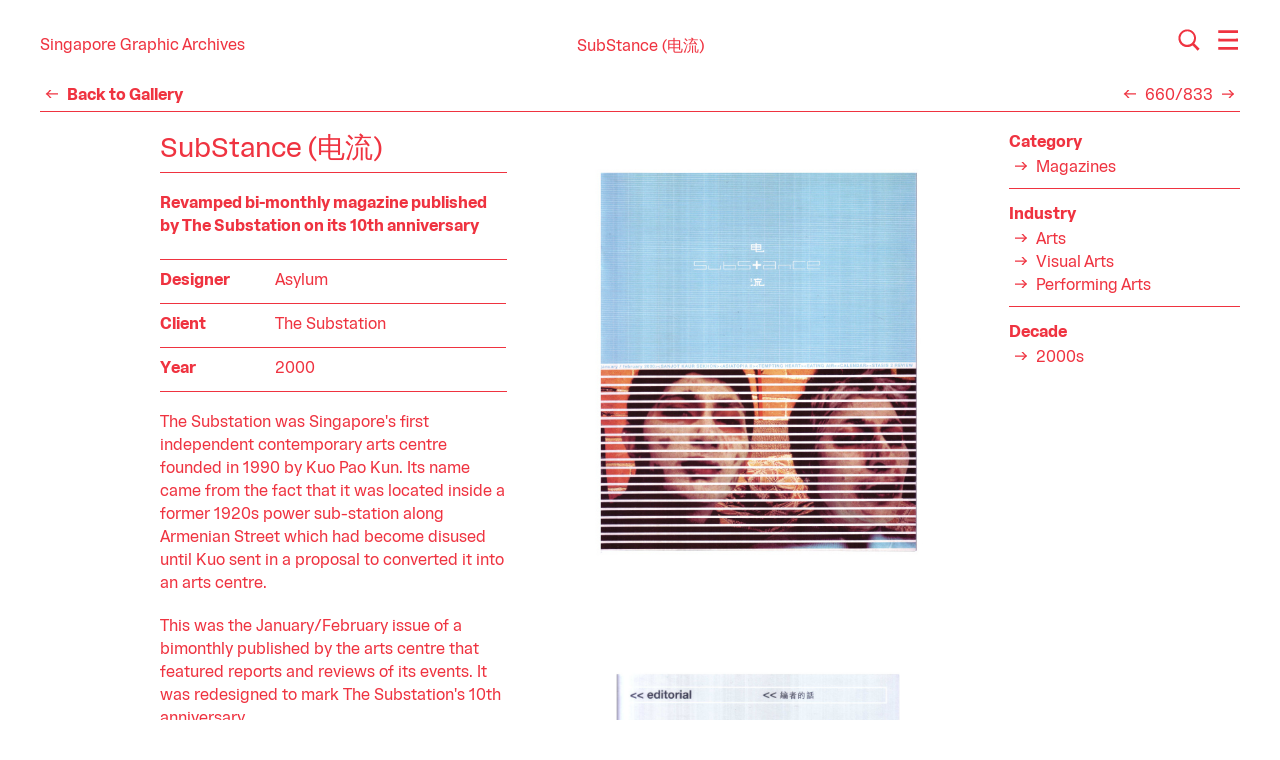

--- FILE ---
content_type: text/html; charset=UTF-8
request_url: https://graphic.sg/gallery/substance-january-february-2000
body_size: 30629
content:

<!DOCTYPE html>
<html lang="">
  <head>
        <meta http-equiv="X-UA-Compatible" content="IE=Edge">
    <meta charset="UTF-8">
    <meta name="viewport" content="width=device-width, initial-scale=1">
    <title>SubStance (电流) | Singapore Graphic Archives</title>
    <meta name="description" content="The archives was originally founded in 2011 as the Singapore Visual Archive by design writer and researcher Justin Zhuang. It was rebranded in 2016 as the Singapore Graphic Archives to reflect its focus on graphic design. Our collection dates as far as the 1950s, when Singapore began marching towards independence from British colonial rule. A desire to construct a modern nation-state led to the roll out of an ambitious industrialisation drive from which a design industry was born.">

        
<!-- # og tags -->
<meta property="og:url" content="https://graphic.sg/gallery/substance-january-february-2000">
<meta property="og:title" content="SubStance (电流)">
<meta property="og:description" content="Revamped bi-monthly magazine published by The Substation on its 10th anniversary">
<meta property="og:image" content="https://graphic.sg/media/pages/gallery/substance-january-february-2000/3212599736-1634985443/2000-0102-asylum-cover-1200x.jpg">
                    <style type="text/css">.f-f-rima{font-family:Rima,sans-serif}.f-s-3{font-size:21px;font-size:1.3125rem}.f-s-4{font-size:16px;font-size:1rem}@media (min-width:60rem){.f-s-2--m{font-size:1.75rem}}@media (min-width:80rem){.f-s-2--l{font-size:1.75rem}}.f-w-4{font-weight:400}.f-w-7{font-weight:700}.l-l-base{max-width:30em}.l-l-wide{max-width:35em}.l-h-copy{line-height:1.45}.l-h-title{line-height:1.25}.l-h-solid{line-height:1}.t-a-left{text-align:left}.t-a-center{text-align:center}@media (min-width:60rem){.t-a-center--m{text-align:center}}.t-d-none{text-decoration:none}.t-ws-nowrap{white-space:nowrap}.pos-fixed{position:fixed}.pos-relative{position:relative}.pos-absolute{position:absolute}.js .js-pos-relative{position:relative}.z-1{z-index:1}.z-2{z-index:2}.z-3{z-index:3}.z-4{z-index:4}.top-0{top:0}.left-0{left:0}.vis-hidden{visibility:hidden}.d-none{display:none}.d-block{display:block}.d-i-block{display:inline-block}.d-flex{display:-webkit-box;display:-ms-flexbox;display:flex}.d-t-cell{display:table-cell}.d-table-fix{table-layout:fixed}@media (min-width:40rem){.d-flex--s{display:-webkit-box;display:-ms-flexbox;display:flex}}@media (min-width:60rem){.d-none--m{display:none}.d-block--m{display:block}.d-flex--m{display:-webkit-box;display:-ms-flexbox;display:flex}}.flx-dir-column{-webkit-box-orient:vertical;-webkit-box-direction:normal;-ms-flex-direction:column;flex-direction:column}.flx-wp-wrap{-ms-flex-wrap:wrap;flex-wrap:wrap}@media (min-width:60rem){.flx-wp-wrap--m{-ms-flex-wrap:wrap;flex-wrap:wrap}}.flx-jc-center{-webkit-box-pack:center;-ms-flex-pack:center;justify-content:center}.flx-jc-s-between{-webkit-box-pack:justify;-ms-flex-pack:justify;justify-content:space-between}@media (min-width:60rem){.flx-jc-end--m{-webkit-box-pack:end;-ms-flex-pack:end;justify-content:flex-end}}.flx-ai-center{-webkit-box-align:center;-ms-flex-align:center;align-items:center}.flx-ai-baseline{-webkit-box-align:baseline;-ms-flex-align:baseline;align-items:baseline}@media (min-width:40rem){.flx-ai-baseline--s{-webkit-box-align:baseline;-ms-flex-align:baseline;align-items:baseline}}@media (min-width:60rem){.flx-ord-last--m{-webkit-box-ordinal-group:100;-ms-flex-order:99;order:99}}.wp-l{max-width:1333.333px;max-width:83.3333333333rem}.wp-xl{max-width:1600px;max-width:100rem}@media (min-width:40rem){.wp-s--s{max-width:33.3333333333rem}}.w-100{width:100%}.h-0{height:0}.h-100{height:100%}.h-100vh-min{min-height:100vh}.m-top-n5{margin-top:-1.25rem}.m-top-1{margin-top:.1875rem}.m-top-3{margin-top:.625rem}.m-top-5{margin-top:1.25rem}.m-right-1{margin-right:.1875rem}.m-right-4{margin-right:.9375rem}.m-bottom-3{margin-bottom:.625rem}.m-bottom-5{margin-bottom:1.25rem}.m-left-1{margin-left:.1875rem}@media (min-width:40rem){.m-top-0--s{margin-top:0}.m-right-3--s{margin-right:.625rem}}@media (min-width:60rem){.m-top-0--m{margin-top:0}.m-top-2--m{margin-top:.3125rem}.m-bottom-0--m{margin-bottom:0}.m-left-n5--m{margin-left:-1.25rem}}.p-ver-2{padding-top:.3125rem;padding-bottom:.3125rem}.p-ver-3{padding-top:.625rem;padding-bottom:.625rem}.p-ver-4{padding-top:.9375rem;padding-bottom:.9375rem}.p-hor-5{padding-right:1.25rem;padding-left:1.25rem}.p-top-1{padding-top:.1875rem}.p-top-3{padding-top:.625rem}.p-top-5{padding-top:1.25rem}.p-top-6{padding-top:1.875rem}.p-right-1{padding-right:.1875rem}.p-right-5{padding-right:1.25rem}.p-bottom-2{padding-bottom:.3125rem}.p-bottom-3{padding-bottom:.625rem}.p-bottom-7{padding-bottom:2.5rem}.p-left-1{padding-left:.1875rem}@media (min-width:40rem){.p-ver-2--s{padding-top:.3125rem;padding-bottom:.3125rem}}@media (min-width:60rem){.p-hor-5--m{padding-right:1.25rem;padding-left:1.25rem}.p-hor-6--m{padding-right:1.875rem;padding-left:1.875rem}.p-top-5--m{padding-top:1.25rem}.p-top-6--m{padding-top:1.875rem}.p-bottom-0--m{padding-bottom:0}.p-bottom-5--m{padding-bottom:1.25rem}.p-left-5--m{padding-left:1.25rem}}@media (min-width:80rem){.p-hor-7--l{padding-right:2.5rem;padding-left:2.5rem}}.va-middle{vertical-align:middle}.ha-center{margin-right:auto;margin-left:auto}@media (min-width:40rem){.ha-center--s{margin-right:auto;margin-left:auto}}.g12-12{max-width:100%;-ms-flex-preferred-size:100%;flex-basis:100%}@media (min-width:60rem){.g12-3--m{max-width:25%;-ms-flex-preferred-size:25%;flex-basis:25%}.g12-4--m{max-width:33.3333333333%;-ms-flex-preferred-size:33.3333333333%;flex-basis:33.3333333333%}.g12-6--m{max-width:50%;-ms-flex-preferred-size:50%;flex-basis:50%}}@media (min-width:80rem){.g12-3--l{max-width:25%;-ms-flex-preferred-size:25%;flex-basis:25%}}@media (min-width:90rem){.g12-2--xl{max-width:16.6666666667%;-ms-flex-preferred-size:16.6666666667%;flex-basis:16.6666666667%}}.of-hidden{overflow:hidden}.of-x-auto{overflow-x:auto}.js .of-hidden{overflow:hidden}.js .of-x-auto{overflow-x:auto}.pe-none{pointer-events:none}.pe-auto{pointer-events:auto}.c-red{color:#ef3340}.c-light-red{color:#f07880}.c-white{color:#fff}.c-inherit{color:inherit}.bg-c-red{background-color:#ef3340}.b-top{border-top:1px solid}.b-bottom{border-bottom:1px solid}@media (min-width:40rem){.b-bottom--s{border-bottom:1px solid}}@media (min-width:60rem){.b-top--m{border-top:1px solid}}.b-w-1{border-width:.0625rem}@media (min-width:40rem){.b-w-0--s{border-width:0}.b-w-1--s{border-width:.0625rem}}@media (min-width:60rem){.b-w-1--m{border-width:.0625rem}.b-w-bottom-0--m{border-bottom-width:0}}.b-c-red{border-color:#ef3340}.b-c-white{border-color:#fff}@media (min-width:40rem){.b-c-white--s{border-color:#fff}}@media (min-width:60rem){.b-c-red--m{border-color:#ef3340}}.fil-currentColor{fill:currentColor}.op-0{opacity:0}.tx-1{transition:.15s;-webkit-transition:.15s;-webkit-transition-duration:.15s;transition-duration:.15s}html{-webkit-box-sizing:border-box;box-sizing:border-box;font-size:16px;line-height:1}*{margin:0;padding:0;border:0;outline:0;font-size:100%;vertical-align:baseline;background-color:transparent;-webkit-box-sizing:inherit;box-sizing:inherit;background-position:initial initial;background-repeat:initial initial}div,header,main,nav{display:block}a{font-size:100%;vertical-align:baseline;background-color:transparent;background-position:initial initial;background-repeat:initial initial;margin:0;padding:0;background:transparent}table{border-collapse:collapse;border-spacing:0}input{vertical-align:middle}button{cursor:pointer;font-family:inherit;font-size:inherit;font-style:inherit;font-variant:inherit;font-weight:inherit;line-height:inherit;-webkit-appearance:none;-moz-appearance:none;appearance:none;margin:0;font:inherit}input{border-top-left-radius:0;border-top-right-radius:0;border-bottom-right-radius:0;border-bottom-left-radius:0;font-family:inherit;line-height:inherit}.smooth-scroll{-webkit-overflow-scrolling:touch}.pulse-text{-webkit-animation:pulse .8s ease-in-out infinite;animation:pulse .8s ease-in-out infinite}.icon{width:24px;width:1.5rem;height:24px;height:1.5rem;margin-top:-.1em}.text a{text-decoration:none;color:inherit;transition:color .15s,border-color .15s;-webkit-transition:color .15s,border-color .15s;border-bottom:.0625rem solid}.link__icon-wrap{width:24px;width:1.5rem}.link .icon{position:absolute;top:50%;left:0;-webkit-transform:translateY(-50%);transform:translateY(-50%)}.list{list-style:none}.js .loader__wrap--pre .loader{display:table;visibility:visible}.head{position:relative;height:56.2px;height:3.5125rem;transition:all .15s;-webkit-transition:all .15s}.head[data-inverse=false]{background-color:#fff}.head--title{height:78.5px;height:4.90625rem}@media (min-width:60rem){.head,.head--title{height:4.7625rem}}.head__logo a{display:block}.head-push{padding-top:3.5125rem}.head-push--title{padding-top:4.90625rem}@media (min-width:60rem){.head-push,.head-push--title{padding-top:4.7625rem}}@media (min-width:60rem){.gallery-post-layout{display:grid;grid-template-columns:3fr 4fr 2fr;grid-template-rows:auto 1fr;-webkit-column-gap:1.25rem;-moz-column-gap:1.25rem;column-gap:1.25rem;row-gap:1.25rem}}@media (min-width:80rem){.gallery-post-layout{width:90%;margin-left:auto}}.gallery-post-layout__header{grid-column-start:1;grid-column-end:2;grid-row-start:1;grid-row-end:2}.gallery-post-layout__media{grid-column-start:2;grid-column-end:3;grid-row-start:1;grid-row-end:3}</style>    
            <noscript id="deferred-styles">
      <link href="https://graphic.sg/assets/css/build/style.css" rel="stylesheet">    </noscript>
    <script>
      var loadDeferredStyles = function() {
        var addStylesNode = document.getElementById('deferred-styles');
        var replacement = document.createElement('div');
        replacement.innerHTML = addStylesNode.textContent;
        document.body.appendChild(replacement);
        addStylesNode.parentElement.removeChild(addStylesNode);
      };
      var raf = requestAnimationFrame || mozRequestAnimationFrame ||
          webkitRequestAnimationFrame || msRequestAnimationFrame;
      if (raf) raf(function() { window.setTimeout(loadDeferredStyles, 0); });
      else window.addEventListener('load', loadDeferredStyles);
    </script>

        <script>
      // Add class hook so UI dependent on javascript can be presented accordingly.
      if (document.documentElement.classList.length) {
        document.documentElement.className += ' js';
      } else {
        document.documentElement.className = ' js';
      }
      // <picture> element shiv.
      document.createElement('picture');
    </script>

        <link rel="apple-touch-icon" sizes="180x180" href="https://graphic.sg/assets/favicons/build/apple-touch-icon.png">
<link rel="icon" type="image/png" sizes="32x32" href="https://graphic.sg/assets/favicons/build/favicon-32x32.png">
<link rel="icon" type="image/png" sizes="16x16" href="https://graphic.sg/assets/favicons/build/favicon-16x16.png">
<link rel="manifest" href="https://graphic.sg/assets/favicons/build/site.webmanifest">
<link rel="mask-icon" href="https://graphic.sg/assets/favicons/build/safari-pinned-tab.svg" color="#ffffff">
<link rel="shortcut icon" href="https://graphic.sg/assets/favicons/build/favicon.ico">
<meta name="msapplication-TileColor" content="#ffffff">
<meta name="msapplication-TileImage" content="https://graphic.sg/assets/favicons/build/mstile-144x144.png">
<meta name="msapplication-config" content="https://graphic.sg/assets/favicons/build/browserconfig.xml">
<meta name="theme-color" content="#ffffff">  </head>
  <body class="
    js-pos-relative js-of-hidden
    f-f-rima f-s-4 l-h-copy
    c-red">
            <div id="top"></div>

            <div
        class="
          pos-fixed z-4 top-0 left-0
          w-100 h-100 pe-none
          loader__wrap--pre"
        id="pre-loader">
        <div class="
  pos-relative
  d-none w-100 h-100 vis-hidden pe-auto
  bg-c-red
  loader">
  <div class="
    d-t-cell va-middle">
        <div class="
      pulse-text
      t-a-center
      f-s-3 f-s-2--m l-h-title
      c-white">
      Loading
    </div>

          </div>
</div>      </div>

            <div class="
        pos-fixed z-3 top-0 left-0
        w-100 pe-none">
        
<header class="
  head--title  head
  p-ver-4 p-top-6--m p-bottom-5--m"
  data-inverse="false">
  <div class="
    pos-relative z-2
    d-flex flx-wp-wrap flx-ai-center flx-jc-s-between
    wp-xl ha-center p-hor-5 p-hor-6--m p-hor-7--l">
        <div class="
      head__logo
      g12-3--m p-top-1">
      <span class="pos-relative pe-auto">
        
<span class="d-i-block va-middle">
      <a
            class="
        link
        d-flex flx-ai-center
        t-d-none l-h-solid t-ws-nowrap
        c-inherit hov-c-light-red tx-1"
      href="https://graphic.sg">
  
              <span class="l-h-solid">
        Singapore Graphic Archives      </span>
    
      </a>
  </span>      </span>
    </div>

        <div class="g12-3--m flx-ord-last--m">
      <div class="
        pos-relative pe-auto
        d-flex flx-jc-end--m">
                <div class="m-right-4">
          
<button
            data-controls="#search"        class="
    search-button overlay-button    toggle-icon--active-icon    toggle-icon
    pos-relative
    d-block
    c-inherit hov-c-light-red tx-1"
  data-active="false">
  <span class="
    toggle-icon__icon
    pos-relative z-2
    d-block
    tx-1">
    
  <i class="d-i-block">
    <svg class="
      icon
      pos-relative
      d-block
      fil-currentColor">
      <use
        class="pe-none"
        xlink:href="https://graphic.sg/assets/icons/build/icons.svg#search">
      </use>
    </svg>
  </i>
  </span>

      <span class="
      toggle-icon__active-icon
      pos-absolute z-1 top-0 left-0
      d-block
      op-0 tx-1">
      
  <i class="d-i-block">
    <svg class="
      icon
      pos-relative
      d-block
      fil-currentColor">
      <use
        class="pe-none"
        xlink:href="https://graphic.sg/assets/icons/build/icons.svg#close">
      </use>
    </svg>
  </i>
    </span>
  </button>        </div>

                <div>
          
<button
            data-controls="#menu"        class="
    menu-button overlay-button    toggle-icon--active-icon    toggle-icon
    pos-relative
    d-block
    c-inherit hov-c-light-red tx-1"
  data-active="false">
  <span class="
    toggle-icon__icon
    pos-relative z-2
    d-block
    tx-1">
    
  <i class="d-i-block">
    <svg class="
      icon
      pos-relative
      d-block
      fil-currentColor">
      <use
        class="pe-none"
        xlink:href="https://graphic.sg/assets/icons/build/icons.svg#menu">
      </use>
    </svg>
  </i>
  </span>

      <span class="
      toggle-icon__active-icon
      pos-absolute z-1 top-0 left-0
      d-block
      op-0 tx-1">
      
  <i class="d-i-block">
    <svg class="
      icon
      pos-relative
      d-block
      fil-currentColor">
      <use
        class="pe-none"
        xlink:href="https://graphic.sg/assets/icons/build/icons.svg#close">
      </use>
    </svg>
  </i>
    </span>
  </button>        </div>
      </div>
    </div>

              <h1 class="
        head__title
        g12-12 g12-6--m t-a-center--m
        m-top-1 m-top-0--m p-top-1 p-hor-5--m
        f-w-4 l-h-solid">
        <span class="pos-relative pe-auto">
          <span class="d-none--m">
            
<span class="d-i-block va-middle">
      <span
            class="
        link
        d-flex flx-ai-center
        l-h-solid t-ws-nowrap">
  
          <span class="
                        m-right-1        link__icon-wrap
        pos-relative
        h-0">
        
  <i class="d-i-block">
    <svg class="
      icon
      pos-relative
      d-block
      fil-currentColor">
      <use
        class="pe-none"
        xlink:href="https://graphic.sg/assets/icons/build/icons.svg#arrow-under">
      </use>
    </svg>
  </i>
      </span>
              <span class="l-h-solid">
        SubStance (电流)      </span>
    
      </span>
  </span>          </span>
          <span class="d-none d-block--m">
            
<span class="d-i-block va-middle">
      <span
            class="
        link
        d-flex flx-ai-center
        l-h-solid t-ws-nowrap">
  
              <span class="l-h-solid">
        SubStance (电流)      </span>
    
      </span>
  </span>          </span>
        </span>
      </h1>
      </div>
</header>      </div>

            <div class="
        pos-fixed z-2 top-0 left-0
        w-100 h-100 pe-none">
        
<div class="
  overlay
  pos-relative
  w-100 h-100 vis-hidden pe-auto
  bg-c-red c-white">
  <div class="
    head-push--title    head-push
    h-100">
    <div class="pos-relative h-100">
            <div
        class="
          menu overlay__content
          pos-absolute top-0 left-0
          h-100 w-100 of-x-auto smooth-scroll"
        id="menu">
        <div class="p-top-6 p-bottom-7">
          <div class="wp-xl ha-center p-hor-5 p-hor-6--m p-hor-7--l">
            
  <div class="of-hidden">
    <div class="
      d-flex--m flx-wp-wrap--m
      m-top-n5 m-left-n5--m">
              <nav class="g12-4--m g12-3--l g12-2--xl p-top-5 p-left-5--m">
          
  <div class="
    m-bottom-3 p-bottom-2
    b-bottom b-w-1 b-c-white">
    
<span class="
  text
  d-block
  f-w-7 l-h-title">
  Explore</span>  </div>

  <ul class="list">
          <li class="
                f-s-3 f-s-2--m l-h-title">
        
  <a
        class="
              c-inherit hov-c-light-red            t-d-none
      tx-1"
    href="https://graphic.sg/gallery">
    Gallery  </a>
      </li>
          <li class="
        m-top-1        f-s-3 f-s-2--m l-h-title">
        
  <a
        class="
              c-inherit hov-c-light-red            t-d-none
      tx-1"
    href="https://graphic.sg/collections">
    Collections  </a>
      </li>
          <li class="
        m-top-1        f-s-3 f-s-2--m l-h-title">
        
  <a
        class="
              c-inherit hov-c-light-red            t-d-none
      tx-1"
    href="https://graphic.sg/profiles">
    Profiles  </a>
      </li>
      </ul>
        </nav>
              <nav class="g12-4--m g12-3--l g12-2--xl p-top-5 p-left-5--m">
          
  <div class="
    m-bottom-3 p-bottom-2
    b-bottom b-w-1 b-c-white">
    
<span class="
  text
  d-block
  f-w-7 l-h-title">
  Research</span>  </div>

  <ul class="list">
          <li class="
                f-s-3 f-s-2--m l-h-title">
        
  <a
        class="
              c-inherit hov-c-light-red            t-d-none
      tx-1"
    href="https://graphic.sg/resources">
    Resources  </a>
      </li>
          <li class="
        m-top-1        f-s-3 f-s-2--m l-h-title">
        
  <a
        class="
              c-inherit hov-c-light-red            t-d-none
      tx-1"
    href="https://graphic.sg/projects">
    Projects  </a>
      </li>
      </ul>
        </nav>
              <nav class="g12-4--m g12-3--l g12-2--xl p-top-5 p-left-5--m">
          
  <div class="
    m-bottom-3 p-bottom-2
    b-bottom b-w-1 b-c-white">
    
<span class="
  text
  d-block
  f-w-7 l-h-title">
  About</span>  </div>

  <ul class="list">
          <li class="
                f-s-3 f-s-2--m l-h-title">
        
  <a
        class="
              c-inherit hov-c-light-red            t-d-none
      tx-1"
    href="https://graphic.sg/about">
    Who we are  </a>
      </li>
          <li class="
        m-top-1        f-s-3 f-s-2--m l-h-title">
        
  <a
        class="
              c-inherit hov-c-light-red            t-d-none
      tx-1"
    href="https://graphic.sg/contact">
    Contact us  </a>
      </li>
      </ul>
        </nav>
          </div>
  </div>
          </div>
        </div>
      </div>

            <div
        class="
          search overlay__content
          pos-absolute top-0 left-0
          h-100 w-100 of-x-auto smooth-scroll"
        id="search">
        <div class="
          d-flex flx-dir-column flx-jc-center h-100
          p-top-6 p-bottom-7">
          <div class="wp-xl ha-center p-hor-5 p-hor-6--m p-hor-7--l">
            
<style>
  .form-field__entry::-webkit-input-placeholder{
    color:#f07880;
  }
</style>

<form
  class="
    wp-s--s ha-center--s
    d-flex--s flx-ai-baseline--s
    b-bottom--s b-w-1--s b-c-white--s"
  action="https://graphic.sg/search">
  <input
    class="
      form-field__entry
      d-block w-100 m-right-3--s p-ver-2
      f-s-3 f-s-2--l
      b-bottom b-w-1 b-w-0--s b-c-white c-inherit"
    type="text"
    name="q"
    placeholder="Type here to search…"
    required>

  <div class="m-top-3 m-top-0--s p-ver-2--s">
    
<span class="d-i-block">
  <button
        class="
            d-flex flx-ai-center
      l-h-solid t-ws-nowrap
      c-inherit hov-c-light-red tx-1"
    type="submit">
          <span class="
        p-top-1
        f-w-7 l-h-solid">
        Search      </span>
              <span class="m-left-1">
        
  <i class="d-i-block">
    <svg class="
      icon
      pos-relative
      d-block
      fil-currentColor">
      <use
        class="pe-none"
        xlink:href="https://graphic.sg/assets/icons/build/icons.svg#arrow-up-right">
      </use>
    </svg>
  </i>
      </span>
      </button>
</span>
  </div>
</form>          </div>
        </div>
      </div>
    </div>
  </div>
</div>      </div>

      <div class="
        head-push--title        pos-relative z-1
        d-flex flx-dir-column flx-jc-s-between
        h-100vh-min">
                <div class="
          p-top-3          pos-relative z-2">
<div
  class="pos-relative z-1"
  id="mainframe-wp">
  <main
    class="mainframe"
    data-template="gallery-post"    data-uid="substance-january-february-2000">
        <nav class="wp-xl ha-center p-hor-5 p-hor-6--m p-hor-7--l">
      <div class="
        p-bottom-2
        b-bottom b-w-1 b-c-red">
        
<div class="
  d-flex flx-ai-baseline flx-jc-s-between
  l-h-title">
  <div class="p-right-5">
              
<span class="d-i-block va-middle">
      <a
            class="
        link
        d-flex flx-ai-center
        f-w-7 t-d-none l-h-solid t-ws-nowrap
        c-inherit hov-c-light-red tx-1"
      href="https://graphic.sg/gallery">
  
          <span class="
                        m-right-1        link__icon-wrap
        pos-relative
        h-0">
        
  <i class="d-i-block">
    <svg class="
      icon
      pos-relative
      d-block
      fil-currentColor">
      <use
        class="pe-none"
        xlink:href="https://graphic.sg/assets/icons/build/icons.svg#arrow-left">
      </use>
    </svg>
  </i>
      </span>
              <span class="l-h-solid">
        Back to Gallery      </span>
    
      </a>
  </span>      </div>

    <div class="d-flex flx-ai-center">
                              <div class="p-right-1">
          
<span class="d-i-block va-middle">
      <a
            class="
        link
        d-flex flx-ai-center
        t-d-none l-h-solid t-ws-nowrap
        c-inherit hov-c-light-red tx-1"
      href="https://graphic.sg/gallery/ginivy-coffee-house-cafe-matchbox">
  
          <span class="
                                link__icon-wrap
        pos-relative
        h-0">
        
  <i class="d-i-block">
    <svg class="
      icon
      pos-relative
      d-block
      fil-currentColor">
      <use
        class="pe-none"
        xlink:href="https://graphic.sg/assets/icons/build/icons.svg#arrow-left">
      </use>
    </svg>
  </i>
      </span>
        
      </a>
  </span>        </div>
      
            <div class="d-block l-h-title">
        660/833      </div>

                    <div class="p-left-1">
          
<span class="d-i-block va-middle">
      <a
            class="
        link
        d-flex flx-ai-center
        t-d-none l-h-solid t-ws-nowrap
        c-inherit hov-c-light-red tx-1"
      href="https://graphic.sg/gallery/substance-may-june-1997">
  
          <span class="
                                link__icon-wrap
        pos-relative
        h-0">
        
  <i class="d-i-block">
    <svg class="
      icon
      pos-relative
      d-block
      fil-currentColor">
      <use
        class="pe-none"
        xlink:href="https://graphic.sg/assets/icons/build/icons.svg#arrow-right">
      </use>
    </svg>
  </i>
      </span>
        
      </a>
  </span>        </div>
            </div>
</div>      </div>
    </nav>

        <div class="wp-l ha-center m-top-5 p-hor-5 p-hor-6--m p-hor-7--l">
      <div class="gallery-post-layout">
                <header class="gallery-post-layout__header">
                    <h1 class="
            m-bottom-5 m-bottom-0--m p-bottom-2 p-bottom-0--m
            b-bottom b-w-1 b-w-bottom-0--m b-c-red">
            
<span class="
  text
  d-block
  f-s-3 f-s-2--l f-w-4 l-h-title">
  SubStance (电流)</span>          </h1>
                    <div class="
            d-none--m m-top-5
            l-l-wide">
            

  <picture class="
        d-block w-100">
              <source
        srcset="https://graphic.sg/media/pages/gallery/substance-january-february-2000/3212599736-1634985443/2000-0102-asylum-cover-480x.jpg, https://graphic.sg/media/pages/gallery/substance-january-february-2000/3212599736-1634985443/2000-0102-asylum-cover-960x.jpg 2x"
        media="(min-width: 640px)">
    
              <source srcset="https://graphic.sg/media/pages/gallery/substance-january-february-2000/3212599736-1634985443/2000-0102-asylum-cover-240x.jpg, https://graphic.sg/media/pages/gallery/substance-january-february-2000/3212599736-1634985443/2000-0102-asylum-cover-480x.jpg 2x">
      <img
        class="
                d-block w-100"
        srcset="https://graphic.sg/media/pages/gallery/substance-january-february-2000/3212599736-1634985443/2000-0102-asylum-cover-240x.jpg, https://graphic.sg/media/pages/gallery/substance-january-february-2000/3212599736-1634985443/2000-0102-asylum-cover-480x.jpg 2x"
        src="https://graphic.sg/media/pages/gallery/substance-january-february-2000/3212599736-1634985443/2000-0102-asylum-cover-240x.jpg"                itemprop="image">
      </picture>


          </div>
                                <div class="
              m-top-5 m-top-2--m p-top-5--m
              b-top--m b-w-1--m b-c-red--m">
              
<div class="
  text text-intro
  f-w-7 l-l-base">
  <p>Revamped bi-monthly magazine published by The Substation on its 10th anniversary</p></div>            </div>
                              <div class="
            m-top-5 p-ver-3
            b-top b-bottom b-w-1 b-c-red">
            
  <table class="
    d-table-fix w-100
    t-a-left">
    <tbody>
                      <tr>
          <th
            class="
                            p-bottom-3              p-right-5"
            colspan="4"
            scope="row">
            
<span class="
  text
  d-block
  f-w-7 l-h-title">
  Designer</span>          </th>
          <td
            class="
                            p-bottom-3"
            colspan="8">
            
<div class="
  text text-excerpt
  l-l-base">
  Asylum</div>          </td>
        </tr>
                      <tr>
          <th
            class="
              p-top-3 b-top b-w-1 b-c-red              p-bottom-3              p-right-5"
            colspan="4"
            scope="row">
            
<span class="
  text
  d-block
  f-w-7 l-h-title">
  Client</span>          </th>
          <td
            class="
              p-top-3 b-top b-w-1 b-c-red              p-bottom-3"
            colspan="8">
            
<div class="
  text text-excerpt
  l-l-base">
  The Substation</div>          </td>
        </tr>
                      <tr>
          <th
            class="
              p-top-3 b-top b-w-1 b-c-red                            p-right-5"
            colspan="4"
            scope="row">
            
<span class="
  text
  d-block
  f-w-7 l-h-title">
  Year</span>          </th>
          <td
            class="
              p-top-3 b-top b-w-1 b-c-red              "
            colspan="8">
            
<div class="
  text text-excerpt
  l-l-base">
  2000</div>          </td>
        </tr>
          </tbody>
  </table>
          </div>
        </header>

                <div class="
          gallery-post-layout__media
          m-top-5 m-top-0--m">
                    <div class="
            d-none d-block--m
            l-l-wide">
            

  <picture class="
        d-block w-100">
              <source
        srcset="https://graphic.sg/media/pages/gallery/substance-january-february-2000/3212599736-1634985443/2000-0102-asylum-cover-540x.jpg, https://graphic.sg/media/pages/gallery/substance-january-february-2000/3212599736-1634985443/2000-0102-asylum-cover-1080x.jpg 2x"
        media="(min-width: 960px)">
          <source
        srcset="https://graphic.sg/media/pages/gallery/substance-january-february-2000/3212599736-1634985443/2000-0102-asylum-cover-720x.jpg, https://graphic.sg/media/pages/gallery/substance-january-february-2000/3212599736-1634985443/2000-0102-asylum-cover-960x.jpg 2x"
        media="(min-width: 640px)">
    
              <source srcset="https://graphic.sg/media/pages/gallery/substance-january-february-2000/3212599736-1634985443/2000-0102-asylum-cover-320x.jpg, https://graphic.sg/media/pages/gallery/substance-january-february-2000/3212599736-1634985443/2000-0102-asylum-cover-640x.jpg 2x">
      <img
        class="
                d-block w-100"
        srcset="https://graphic.sg/media/pages/gallery/substance-january-february-2000/3212599736-1634985443/2000-0102-asylum-cover-320x.jpg, https://graphic.sg/media/pages/gallery/substance-january-february-2000/3212599736-1634985443/2000-0102-asylum-cover-640x.jpg 2x"
        src="https://graphic.sg/media/pages/gallery/substance-january-february-2000/3212599736-1634985443/2000-0102-asylum-cover-320x.jpg"                itemprop="image">
      </picture>


          </div>
                    <div class="m-top-5--m">
            
  <div class="
        text article-body">
    
                  <figure class="article-body__gallery">
                    <div class="article-body__gallery-img-list">
                      <img src="https://graphic.sg/media/pages/gallery/substance-january-february-2000/4176107950-1634986847/2000-0102-asylum-c.jpg" alt="">
<img src="https://graphic.sg/media/pages/gallery/substance-january-february-2000/2971687351-1634986705/2000-0102-asylum-inside.jpg" alt="">
                    </div>
                    <figcaption>
                    Inside spreads
                    </figcaption>
                  </figure>
                    <figure>
                      <img src="https://graphic.sg/media/pages/gallery/substance-january-february-2000/375546594-1634985583/2000-0102-asylum-back.jpg" alt="">
                      <figcaption>
                      Back of magazine
                      </figcaption>
                    </figure>  </div>
          </div>
        </div>

                <div class="
          gallery-post-layout__body
          m-top-5 m-top-0--m">
                    
<div class="
  text text-excerpt
  l-l-base">
  <p>The Substation was Singapore's first independent contemporary arts centre founded in 1990 by Kuo Pao Kun. Its name came from the fact that it was located inside a former 1920s power sub-station along Armenian Street which had become disused until Kuo sent in a proposal to converted it into an arts centre.</p>
<p>This was the January/February issue of a bimonthly published by the arts centre that featured reports and reviews of its events. It was redesigned to mark The Substation's 10th anniversary.</p>
<p><em>Courtesy of The Substation</em></p></div>                    <div class="
            m-top-5 p-ver-3
            b-top b-bottom b-w-bottom-0--m b-w-1 b-c-red">
            
  <table class="
    d-table-fix w-100
    t-a-left">
    <tbody>
                      <tr>
          <th
            class="
                                          p-right-5"
            colspan="4"
            scope="row">
            
<span class="
  text
  d-block
  f-w-7 l-h-title">
  References</span>          </th>
          <td
            class="
                            "
            colspan="8">
            
<div class="
  text text-excerpt
  l-l-base">
  </div>          </td>
        </tr>
          </tbody>
  </table>
          </div>
        </div>

                <aside class="
          gallery-post-layout__meta
          m-top-3 m-top-0--m">
                    <div class="gallery-post-tags">
            
            <div class="
        ">
        
<div class="d-flex flx-jc-end d-block--m">
      <div class="
      filter-links-list__label
      g12-6 g12-12--m p-bottom-1--m p-right-5 p-right-0--m
      f-w-7">
      Category    </div>
  
  <ol class="
    list filter-links-list__list
    g12-6 g12-12--m">
          <li class="
                filter-link-list__item
        l-h-title">
        
<span class="d-i-block va-middle">
      <a
            class="
        link
        d-flex flx-ai-center
        t-d-none l-h-solid t-ws-nowrap
        c-inherit hov-c-light-red tx-1"
      href="https://graphic.sg/gallery/category:Magazines">
  
          <span class="
                        m-right-1        link__icon-wrap
        pos-relative
        h-0">
        
  <i class="d-i-block">
    <svg class="
      icon
      pos-relative
      d-block
      fil-currentColor">
      <use
        class="pe-none"
        xlink:href="https://graphic.sg/assets/icons/build/icons.svg#arrow-right">
      </use>
    </svg>
  </i>
      </span>
              <span class="l-h-solid">
        Magazines      </span>
    
      </a>
  </span>      </li>
      </ol>
</div>      </div>
                <div class="
        m-top-3 p-top-4 b-top b-w-1 b-c-red">
        
<div class="d-flex flx-jc-end d-block--m">
      <div class="
      filter-links-list__label
      g12-6 g12-12--m p-bottom-1--m p-right-5 p-right-0--m
      f-w-7">
      Industry    </div>
  
  <ol class="
    list filter-links-list__list
    g12-6 g12-12--m">
          <li class="
                filter-link-list__item
        l-h-title">
        
<span class="d-i-block va-middle">
      <a
            class="
        link
        d-flex flx-ai-center
        t-d-none l-h-solid t-ws-nowrap
        c-inherit hov-c-light-red tx-1"
      href="https://graphic.sg/gallery/industry:Arts">
  
          <span class="
                        m-right-1        link__icon-wrap
        pos-relative
        h-0">
        
  <i class="d-i-block">
    <svg class="
      icon
      pos-relative
      d-block
      fil-currentColor">
      <use
        class="pe-none"
        xlink:href="https://graphic.sg/assets/icons/build/icons.svg#arrow-right">
      </use>
    </svg>
  </i>
      </span>
              <span class="l-h-solid">
        Arts      </span>
    
      </a>
  </span>      </li>
          <li class="
        m-top-1        filter-link-list__item
        l-h-title">
        
<span class="d-i-block va-middle">
      <a
            class="
        link
        d-flex flx-ai-center
        t-d-none l-h-solid t-ws-nowrap
        c-inherit hov-c-light-red tx-1"
      href="https://graphic.sg/gallery/industry:Visual+Arts">
  
          <span class="
                        m-right-1        link__icon-wrap
        pos-relative
        h-0">
        
  <i class="d-i-block">
    <svg class="
      icon
      pos-relative
      d-block
      fil-currentColor">
      <use
        class="pe-none"
        xlink:href="https://graphic.sg/assets/icons/build/icons.svg#arrow-right">
      </use>
    </svg>
  </i>
      </span>
              <span class="l-h-solid">
        Visual Arts      </span>
    
      </a>
  </span>      </li>
          <li class="
        m-top-1        filter-link-list__item
        l-h-title">
        
<span class="d-i-block va-middle">
      <a
            class="
        link
        d-flex flx-ai-center
        t-d-none l-h-solid t-ws-nowrap
        c-inherit hov-c-light-red tx-1"
      href="https://graphic.sg/gallery/industry:Performing+Arts">
  
          <span class="
                        m-right-1        link__icon-wrap
        pos-relative
        h-0">
        
  <i class="d-i-block">
    <svg class="
      icon
      pos-relative
      d-block
      fil-currentColor">
      <use
        class="pe-none"
        xlink:href="https://graphic.sg/assets/icons/build/icons.svg#arrow-right">
      </use>
    </svg>
  </i>
      </span>
              <span class="l-h-solid">
        Performing Arts      </span>
    
      </a>
  </span>      </li>
      </ol>
</div>      </div>
                <div class="
        m-top-3 p-top-4 b-top b-w-1 b-c-red">
        
<div class="d-flex flx-jc-end d-block--m">
      <div class="
      filter-links-list__label
      g12-6 g12-12--m p-bottom-1--m p-right-5 p-right-0--m
      f-w-7">
      Decade    </div>
  
  <ol class="
    list filter-links-list__list
    g12-6 g12-12--m">
          <li class="
                filter-link-list__item
        l-h-title">
        
<span class="d-i-block va-middle">
      <a
            class="
        link
        d-flex flx-ai-center
        t-d-none l-h-solid t-ws-nowrap
        c-inherit hov-c-light-red tx-1"
      href="https://graphic.sg/gallery/decade:2000s">
  
          <span class="
                        m-right-1        link__icon-wrap
        pos-relative
        h-0">
        
  <i class="d-i-block">
    <svg class="
      icon
      pos-relative
      d-block
      fil-currentColor">
      <use
        class="pe-none"
        xlink:href="https://graphic.sg/assets/icons/build/icons.svg#arrow-right">
      </use>
    </svg>
  </i>
      </span>
              <span class="l-h-solid">
        2000s      </span>
    
      </a>
  </span>      </li>
      </ol>
</div>      </div>
                </div>
        </aside>
      </div>
    </div>

    <div class="wp-xl ha-center m-top-7 p-hor-5 p-hor-6--m p-hor-7--l">
            <aside class="gallery-post-related">
        <div class="d-flex flx-ai-center flx-jc-s-between">
                    
<span class="
  text
  d-block
  f-w-7 l-h-title">
  Related items</span>
                    <div class="d-flex">
            
<span class="d-i-block">
  <button
                  data-dir="prev"              data-active="true"              class="
      gallery-post-related__button      d-flex flx-ai-center
      l-h-solid t-ws-nowrap
      c-inherit hov-c-light-red tx-1"
    type="button">
              <span class="">
        
  <i class="d-i-block">
    <svg class="
      icon
      pos-relative
      d-block
      fil-currentColor">
      <use
        class="pe-none"
        xlink:href="https://graphic.sg/assets/icons/build/icons.svg#arrow-left">
      </use>
    </svg>
  </i>
      </span>
      </button>
</span>
            
<span class="d-i-block">
  <button
                  data-dir="next"              data-active="true"              class="
      gallery-post-related__button      d-flex flx-ai-center
      l-h-solid t-ws-nowrap
      c-inherit hov-c-light-red tx-1"
    type="button">
              <span class="">
        
  <i class="d-i-block">
    <svg class="
      icon
      pos-relative
      d-block
      fil-currentColor">
      <use
        class="pe-none"
        xlink:href="https://graphic.sg/assets/icons/build/icons.svg#arrow-right">
      </use>
    </svg>
  </i>
      </span>
      </button>
</span>
          </div>
        </div>

        <div class="
          m-top-2 p-top-5
          b-top b-w-1 b-c-red">
                    
  <div class="of-hidden">
    <div class="
      gallery-collection__list
      d-flex flx-wp-wrap
      m-top-n5 m-left-n5">
              <article class="
                              g12-3--m g10-2--l g12-2--xl          gallery-collection__item
          g12-6 g12-4--s
          p-top-5 p-left-5">
          
    <a
    class="
      figure-card
      t-d-none l-h-title
      c-inherit hov-c-light-red tx-1"
    href="https://graphic.sg/gallery/open-space-01-1991">
    <div class="h-100">
              <div class="
          figure-card__thumb
          pos-relative">
          

  <picture class="
    pos-absolute h-100    d-block w-100">
              <source
        srcset="https://graphic.sg/media/pages/gallery/open-space-01-1991/3215812999-1597722320/1991-open-space-01-420x.jpg, https://graphic.sg/media/pages/gallery/open-space-01-1991/3215812999-1597722320/1991-open-space-01-840x.jpg 2x"
        media="(min-width: 640px)">
    
              <source srcset="https://graphic.sg/media/pages/gallery/open-space-01-1991/3215812999-1597722320/1991-open-space-01-320x.jpg, https://graphic.sg/media/pages/gallery/open-space-01-1991/3215812999-1597722320/1991-open-space-01-640x.jpg 2x">
      <img
        class="
        h-100 obj-f-contain obj-p-center        d-block w-100"
        srcset="https://graphic.sg/media/pages/gallery/open-space-01-1991/3215812999-1597722320/1991-open-space-01-320x.jpg, https://graphic.sg/media/pages/gallery/open-space-01-1991/3215812999-1597722320/1991-open-space-01-640x.jpg 2x"
        src="https://graphic.sg/media/pages/gallery/open-space-01-1991/3215812999-1597722320/1991-open-space-01-320x.jpg"                itemprop="image">
      </picture>


        </div>
      
      <div class="
        figure-card__title-wrap
        d-flex
        m-top-3">
        
  <i class="d-i-block">
    <svg class="
      icon
      pos-relative
      d-block
      fil-currentColor">
      <use
        class="pe-none"
        xlink:href="https://graphic.sg/assets/icons/build/icons.svg#arrow-under">
      </use>
    </svg>
  </i>
        <h1 class="
          figure-card__title
          m-left-1
          f-w-4 l-h-title">
          Open Space (开放空间)        </h1>
      </div>
    </div>
  </a>
        </article>
              <article class="
                              g12-3--m g10-2--l g12-2--xl          gallery-collection__item
          g12-6 g12-4--s
          p-top-5 p-left-5">
          
    <a
    class="
      figure-card
      t-d-none l-h-title
      c-inherit hov-c-light-red tx-1"
    href="https://graphic.sg/gallery/open-space-03-1992">
    <div class="h-100">
              <div class="
          figure-card__thumb
          pos-relative">
          

  <picture class="
    pos-absolute h-100    d-block w-100">
              <source
        srcset="https://graphic.sg/media/pages/gallery/open-space-03-1992/1715190862-1597722320/1992-open-space-03-420x.jpg, https://graphic.sg/media/pages/gallery/open-space-03-1992/1715190862-1597722320/1992-open-space-03-840x.jpg 2x"
        media="(min-width: 640px)">
    
              <source srcset="https://graphic.sg/media/pages/gallery/open-space-03-1992/1715190862-1597722320/1992-open-space-03-320x.jpg, https://graphic.sg/media/pages/gallery/open-space-03-1992/1715190862-1597722320/1992-open-space-03-640x.jpg 2x">
      <img
        class="
        h-100 obj-f-contain obj-p-center        d-block w-100"
        srcset="https://graphic.sg/media/pages/gallery/open-space-03-1992/1715190862-1597722320/1992-open-space-03-320x.jpg, https://graphic.sg/media/pages/gallery/open-space-03-1992/1715190862-1597722320/1992-open-space-03-640x.jpg 2x"
        src="https://graphic.sg/media/pages/gallery/open-space-03-1992/1715190862-1597722320/1992-open-space-03-320x.jpg"                itemprop="image">
      </picture>


        </div>
      
      <div class="
        figure-card__title-wrap
        d-flex
        m-top-3">
        
  <i class="d-i-block">
    <svg class="
      icon
      pos-relative
      d-block
      fil-currentColor">
      <use
        class="pe-none"
        xlink:href="https://graphic.sg/assets/icons/build/icons.svg#arrow-under">
      </use>
    </svg>
  </i>
        <h1 class="
          figure-card__title
          m-left-1
          f-w-4 l-h-title">
          Open Space (开放空间)        </h1>
      </div>
    </div>
  </a>
        </article>
              <article class="
                              g12-3--m g10-2--l g12-2--xl          gallery-collection__item
          g12-6 g12-4--s
          p-top-5 p-left-5">
          
    <a
    class="
      figure-card
      t-d-none l-h-title
      c-inherit hov-c-light-red tx-1"
    href="https://graphic.sg/gallery/open-space-11-1992">
    <div class="h-100">
              <div class="
          figure-card__thumb
          pos-relative">
          

  <picture class="
    pos-absolute h-100    d-block w-100">
              <source
        srcset="https://graphic.sg/media/pages/gallery/open-space-11-1992/3618061451-1597722320/1992-open-space-11-420x.jpg, https://graphic.sg/media/pages/gallery/open-space-11-1992/3618061451-1597722320/1992-open-space-11-840x.jpg 2x"
        media="(min-width: 640px)">
    
              <source srcset="https://graphic.sg/media/pages/gallery/open-space-11-1992/3618061451-1597722320/1992-open-space-11-320x.jpg, https://graphic.sg/media/pages/gallery/open-space-11-1992/3618061451-1597722320/1992-open-space-11-640x.jpg 2x">
      <img
        class="
        h-100 obj-f-contain obj-p-center        d-block w-100"
        srcset="https://graphic.sg/media/pages/gallery/open-space-11-1992/3618061451-1597722320/1992-open-space-11-320x.jpg, https://graphic.sg/media/pages/gallery/open-space-11-1992/3618061451-1597722320/1992-open-space-11-640x.jpg 2x"
        src="https://graphic.sg/media/pages/gallery/open-space-11-1992/3618061451-1597722320/1992-open-space-11-320x.jpg"                itemprop="image">
      </picture>


        </div>
      
      <div class="
        figure-card__title-wrap
        d-flex
        m-top-3">
        
  <i class="d-i-block">
    <svg class="
      icon
      pos-relative
      d-block
      fil-currentColor">
      <use
        class="pe-none"
        xlink:href="https://graphic.sg/assets/icons/build/icons.svg#arrow-under">
      </use>
    </svg>
  </i>
        <h1 class="
          figure-card__title
          m-left-1
          f-w-4 l-h-title">
          Open Space (开放空间)        </h1>
      </div>
    </div>
  </a>
        </article>
              <article class="
                              g12-3--m g10-2--l g12-2--xl          gallery-collection__item
          g12-6 g12-4--s
          p-top-5 p-left-5">
          
    <a
    class="
      figure-card
      t-d-none l-h-title
      c-inherit hov-c-light-red tx-1"
    href="https://graphic.sg/gallery/etv-service-v5n1-1970">
    <div class="h-100">
              <div class="
          figure-card__thumb
          pos-relative">
          

  <picture class="
    pos-absolute h-100    d-block w-100">
              <source
        srcset="https://graphic.sg/media/pages/gallery/etv-service-v5n1-1970/276262618-1597722320/etv-singapore-vol-v-no-1-420x.jpg, https://graphic.sg/media/pages/gallery/etv-service-v5n1-1970/276262618-1597722320/etv-singapore-vol-v-no-1-840x.jpg 2x"
        media="(min-width: 640px)">
    
              <source srcset="https://graphic.sg/media/pages/gallery/etv-service-v5n1-1970/276262618-1597722320/etv-singapore-vol-v-no-1-320x.jpg, https://graphic.sg/media/pages/gallery/etv-service-v5n1-1970/276262618-1597722320/etv-singapore-vol-v-no-1-640x.jpg 2x">
      <img
        class="
        h-100 obj-f-contain obj-p-center        d-block w-100"
        srcset="https://graphic.sg/media/pages/gallery/etv-service-v5n1-1970/276262618-1597722320/etv-singapore-vol-v-no-1-320x.jpg, https://graphic.sg/media/pages/gallery/etv-service-v5n1-1970/276262618-1597722320/etv-singapore-vol-v-no-1-640x.jpg 2x"
        src="https://graphic.sg/media/pages/gallery/etv-service-v5n1-1970/276262618-1597722320/etv-singapore-vol-v-no-1-320x.jpg"                itemprop="image">
      </picture>


        </div>
      
      <div class="
        figure-card__title-wrap
        d-flex
        m-top-3">
        
  <i class="d-i-block">
    <svg class="
      icon
      pos-relative
      d-block
      fil-currentColor">
      <use
        class="pe-none"
        xlink:href="https://graphic.sg/assets/icons/build/icons.svg#arrow-under">
      </use>
    </svg>
  </i>
        <h1 class="
          figure-card__title
          m-left-1
          f-w-4 l-h-title">
          ETV Service        </h1>
      </div>
    </div>
  </a>
        </article>
              <article class="
                              g12-3--m g10-2--l g12-2--xl          gallery-collection__item
          g12-6 g12-4--s
          p-top-5 p-left-5">
          
    <a
    class="
      figure-card
      t-d-none l-h-title
      c-inherit hov-c-light-red tx-1"
    href="https://graphic.sg/gallery/etv-service-v6n3-1972">
    <div class="h-100">
              <div class="
          figure-card__thumb
          pos-relative">
          

  <picture class="
    pos-absolute h-100    d-block w-100">
              <source
        srcset="https://graphic.sg/media/pages/gallery/etv-service-v6n3-1972/1530707025-1597722320/etv-service-vol-vi-no-3-420x.jpg, https://graphic.sg/media/pages/gallery/etv-service-v6n3-1972/1530707025-1597722320/etv-service-vol-vi-no-3-840x.jpg 2x"
        media="(min-width: 640px)">
    
              <source srcset="https://graphic.sg/media/pages/gallery/etv-service-v6n3-1972/1530707025-1597722320/etv-service-vol-vi-no-3-320x.jpg, https://graphic.sg/media/pages/gallery/etv-service-v6n3-1972/1530707025-1597722320/etv-service-vol-vi-no-3-640x.jpg 2x">
      <img
        class="
        h-100 obj-f-contain obj-p-center        d-block w-100"
        srcset="https://graphic.sg/media/pages/gallery/etv-service-v6n3-1972/1530707025-1597722320/etv-service-vol-vi-no-3-320x.jpg, https://graphic.sg/media/pages/gallery/etv-service-v6n3-1972/1530707025-1597722320/etv-service-vol-vi-no-3-640x.jpg 2x"
        src="https://graphic.sg/media/pages/gallery/etv-service-v6n3-1972/1530707025-1597722320/etv-service-vol-vi-no-3-320x.jpg"                itemprop="image">
      </picture>


        </div>
      
      <div class="
        figure-card__title-wrap
        d-flex
        m-top-3">
        
  <i class="d-i-block">
    <svg class="
      icon
      pos-relative
      d-block
      fil-currentColor">
      <use
        class="pe-none"
        xlink:href="https://graphic.sg/assets/icons/build/icons.svg#arrow-under">
      </use>
    </svg>
  </i>
        <h1 class="
          figure-card__title
          m-left-1
          f-w-4 l-h-title">
          ETV Service        </h1>
      </div>
    </div>
  </a>
        </article>
              <article class="
                              g12-3--m g10-2--l g12-2--xl          gallery-collection__item
          g12-6 g12-4--s
          p-top-5 p-left-5">
          
    <a
    class="
      figure-card
      t-d-none l-h-title
      c-inherit hov-c-light-red tx-1"
    href="https://graphic.sg/gallery/etv-service-v67n3-1972">
    <div class="h-100">
              <div class="
          figure-card__thumb
          pos-relative">
          

  <picture class="
    pos-absolute h-100    d-block w-100">
              <source
        srcset="https://graphic.sg/media/pages/gallery/etv-service-v67n3-1972/3548112892-1597722320/etv-service-vol-vii-no-3-420x.jpg, https://graphic.sg/media/pages/gallery/etv-service-v67n3-1972/3548112892-1597722320/etv-service-vol-vii-no-3-840x.jpg 2x"
        media="(min-width: 640px)">
    
              <source srcset="https://graphic.sg/media/pages/gallery/etv-service-v67n3-1972/3548112892-1597722320/etv-service-vol-vii-no-3-320x.jpg, https://graphic.sg/media/pages/gallery/etv-service-v67n3-1972/3548112892-1597722320/etv-service-vol-vii-no-3-640x.jpg 2x">
      <img
        class="
        h-100 obj-f-contain obj-p-center        d-block w-100"
        srcset="https://graphic.sg/media/pages/gallery/etv-service-v67n3-1972/3548112892-1597722320/etv-service-vol-vii-no-3-320x.jpg, https://graphic.sg/media/pages/gallery/etv-service-v67n3-1972/3548112892-1597722320/etv-service-vol-vii-no-3-640x.jpg 2x"
        src="https://graphic.sg/media/pages/gallery/etv-service-v67n3-1972/3548112892-1597722320/etv-service-vol-vii-no-3-320x.jpg"                itemprop="image">
      </picture>


        </div>
      
      <div class="
        figure-card__title-wrap
        d-flex
        m-top-3">
        
  <i class="d-i-block">
    <svg class="
      icon
      pos-relative
      d-block
      fil-currentColor">
      <use
        class="pe-none"
        xlink:href="https://graphic.sg/assets/icons/build/icons.svg#arrow-under">
      </use>
    </svg>
  </i>
        <h1 class="
          figure-card__title
          m-left-1
          f-w-4 l-h-title">
          etv service        </h1>
      </div>
    </div>
  </a>
        </article>
              <article class="
                              g12-3--m g10-2--l g12-2--xl          gallery-collection__item
          g12-6 g12-4--s
          p-top-5 p-left-5">
          
    <a
    class="
      figure-card
      t-d-none l-h-title
      c-inherit hov-c-light-red tx-1"
    href="https://graphic.sg/gallery/singapore-educational-media-service-v8n4-1974">
    <div class="h-100">
              <div class="
          figure-card__thumb
          pos-relative">
          

  <picture class="
    pos-absolute h-100    d-block w-100">
              <source
        srcset="https://graphic.sg/media/pages/gallery/singapore-educational-media-service-v8n4-1974/2196240524-1597722320/sem-service-vol-viii-no4-420x.jpg, https://graphic.sg/media/pages/gallery/singapore-educational-media-service-v8n4-1974/2196240524-1597722320/sem-service-vol-viii-no4-840x.jpg 2x"
        media="(min-width: 640px)">
    
              <source srcset="https://graphic.sg/media/pages/gallery/singapore-educational-media-service-v8n4-1974/2196240524-1597722320/sem-service-vol-viii-no4-320x.jpg, https://graphic.sg/media/pages/gallery/singapore-educational-media-service-v8n4-1974/2196240524-1597722320/sem-service-vol-viii-no4-640x.jpg 2x">
      <img
        class="
        h-100 obj-f-contain obj-p-center        d-block w-100"
        srcset="https://graphic.sg/media/pages/gallery/singapore-educational-media-service-v8n4-1974/2196240524-1597722320/sem-service-vol-viii-no4-320x.jpg, https://graphic.sg/media/pages/gallery/singapore-educational-media-service-v8n4-1974/2196240524-1597722320/sem-service-vol-viii-no4-640x.jpg 2x"
        src="https://graphic.sg/media/pages/gallery/singapore-educational-media-service-v8n4-1974/2196240524-1597722320/sem-service-vol-viii-no4-320x.jpg"                itemprop="image">
      </picture>


        </div>
      
      <div class="
        figure-card__title-wrap
        d-flex
        m-top-3">
        
  <i class="d-i-block">
    <svg class="
      icon
      pos-relative
      d-block
      fil-currentColor">
      <use
        class="pe-none"
        xlink:href="https://graphic.sg/assets/icons/build/icons.svg#arrow-under">
      </use>
    </svg>
  </i>
        <h1 class="
          figure-card__title
          m-left-1
          f-w-4 l-h-title">
          Singapore Educational Media Service        </h1>
      </div>
    </div>
  </a>
        </article>
              <article class="
                              g12-3--m g10-2--l g12-2--xl          gallery-collection__item
          g12-6 g12-4--s
          p-top-5 p-left-5">
          
    <a
    class="
      figure-card
      t-d-none l-h-title
      c-inherit hov-c-light-red tx-1"
    href="https://graphic.sg/gallery/siaj-no-1">
    <div class="h-100">
              <div class="
          figure-card__thumb
          pos-relative">
          

  <picture class="
    pos-absolute h-100    d-block w-100">
              <source
        srcset="https://graphic.sg/media/pages/gallery/siaj-no-1/3817098932-1597722320/siaj-1-420x.jpg, https://graphic.sg/media/pages/gallery/siaj-no-1/3817098932-1597722320/siaj-1-840x.jpg 2x"
        media="(min-width: 640px)">
    
              <source srcset="https://graphic.sg/media/pages/gallery/siaj-no-1/3817098932-1597722320/siaj-1-320x.jpg, https://graphic.sg/media/pages/gallery/siaj-no-1/3817098932-1597722320/siaj-1-640x.jpg 2x">
      <img
        class="
        h-100 obj-f-contain obj-p-center        d-block w-100"
        srcset="https://graphic.sg/media/pages/gallery/siaj-no-1/3817098932-1597722320/siaj-1-320x.jpg, https://graphic.sg/media/pages/gallery/siaj-no-1/3817098932-1597722320/siaj-1-640x.jpg 2x"
        src="https://graphic.sg/media/pages/gallery/siaj-no-1/3817098932-1597722320/siaj-1-320x.jpg"                itemprop="image">
      </picture>


        </div>
      
      <div class="
        figure-card__title-wrap
        d-flex
        m-top-3">
        
  <i class="d-i-block">
    <svg class="
      icon
      pos-relative
      d-block
      fil-currentColor">
      <use
        class="pe-none"
        xlink:href="https://graphic.sg/assets/icons/build/icons.svg#arrow-under">
      </use>
    </svg>
  </i>
        <h1 class="
          figure-card__title
          m-left-1
          f-w-4 l-h-title">
          SIAJ No. 1        </h1>
      </div>
    </div>
  </a>
        </article>
              <article class="
                              g12-3--m g10-2--l g12-2--xl          gallery-collection__item
          g12-6 g12-4--s
          p-top-5 p-left-5">
          
    <a
    class="
      figure-card
      t-d-none l-h-title
      c-inherit hov-c-light-red tx-1"
    href="https://graphic.sg/gallery/siaj-no-3">
    <div class="h-100">
              <div class="
          figure-card__thumb
          pos-relative">
          

  <picture class="
    pos-absolute h-100    d-block w-100">
              <source
        srcset="https://graphic.sg/media/pages/gallery/siaj-no-3/2571378132-1597722320/siaj-3-420x.jpg, https://graphic.sg/media/pages/gallery/siaj-no-3/2571378132-1597722320/siaj-3-840x.jpg 2x"
        media="(min-width: 640px)">
    
              <source srcset="https://graphic.sg/media/pages/gallery/siaj-no-3/2571378132-1597722320/siaj-3-320x.jpg, https://graphic.sg/media/pages/gallery/siaj-no-3/2571378132-1597722320/siaj-3-640x.jpg 2x">
      <img
        class="
        h-100 obj-f-contain obj-p-center        d-block w-100"
        srcset="https://graphic.sg/media/pages/gallery/siaj-no-3/2571378132-1597722320/siaj-3-320x.jpg, https://graphic.sg/media/pages/gallery/siaj-no-3/2571378132-1597722320/siaj-3-640x.jpg 2x"
        src="https://graphic.sg/media/pages/gallery/siaj-no-3/2571378132-1597722320/siaj-3-320x.jpg"                itemprop="image">
      </picture>


        </div>
      
      <div class="
        figure-card__title-wrap
        d-flex
        m-top-3">
        
  <i class="d-i-block">
    <svg class="
      icon
      pos-relative
      d-block
      fil-currentColor">
      <use
        class="pe-none"
        xlink:href="https://graphic.sg/assets/icons/build/icons.svg#arrow-under">
      </use>
    </svg>
  </i>
        <h1 class="
          figure-card__title
          m-left-1
          f-w-4 l-h-title">
          SIAJ No. 3        </h1>
      </div>
    </div>
  </a>
        </article>
              <article class="
                              g12-3--m g10-2--l g12-2--xl          gallery-collection__item
          g12-6 g12-4--s
          p-top-5 p-left-5">
          
    <a
    class="
      figure-card
      t-d-none l-h-title
      c-inherit hov-c-light-red tx-1"
    href="https://graphic.sg/gallery/siaj-no-4">
    <div class="h-100">
              <div class="
          figure-card__thumb
          pos-relative">
          

  <picture class="
    pos-absolute h-100    d-block w-100">
              <source
        srcset="https://graphic.sg/media/pages/gallery/siaj-no-4/728023492-1597722320/siaj-4-420x.jpg, https://graphic.sg/media/pages/gallery/siaj-no-4/728023492-1597722320/siaj-4-840x.jpg 2x"
        media="(min-width: 640px)">
    
              <source srcset="https://graphic.sg/media/pages/gallery/siaj-no-4/728023492-1597722320/siaj-4-320x.jpg, https://graphic.sg/media/pages/gallery/siaj-no-4/728023492-1597722320/siaj-4-640x.jpg 2x">
      <img
        class="
        h-100 obj-f-contain obj-p-center        d-block w-100"
        srcset="https://graphic.sg/media/pages/gallery/siaj-no-4/728023492-1597722320/siaj-4-320x.jpg, https://graphic.sg/media/pages/gallery/siaj-no-4/728023492-1597722320/siaj-4-640x.jpg 2x"
        src="https://graphic.sg/media/pages/gallery/siaj-no-4/728023492-1597722320/siaj-4-320x.jpg"                itemprop="image">
      </picture>


        </div>
      
      <div class="
        figure-card__title-wrap
        d-flex
        m-top-3">
        
  <i class="d-i-block">
    <svg class="
      icon
      pos-relative
      d-block
      fil-currentColor">
      <use
        class="pe-none"
        xlink:href="https://graphic.sg/assets/icons/build/icons.svg#arrow-under">
      </use>
    </svg>
  </i>
        <h1 class="
          figure-card__title
          m-left-1
          f-w-4 l-h-title">
          SIAJ No. 4        </h1>
      </div>
    </div>
  </a>
        </article>
              <article class="
                              g12-3--m g10-2--l g12-2--xl          gallery-collection__item
          g12-6 g12-4--s
          p-top-5 p-left-5">
          
    <a
    class="
      figure-card
      t-d-none l-h-title
      c-inherit hov-c-light-red tx-1"
    href="https://graphic.sg/gallery/siaj-no-5">
    <div class="h-100">
              <div class="
          figure-card__thumb
          pos-relative">
          

  <picture class="
    pos-absolute h-100    d-block w-100">
              <source
        srcset="https://graphic.sg/media/pages/gallery/siaj-no-5/369420404-1597722320/siaj-5-420x.jpg, https://graphic.sg/media/pages/gallery/siaj-no-5/369420404-1597722320/siaj-5-840x.jpg 2x"
        media="(min-width: 640px)">
    
              <source srcset="https://graphic.sg/media/pages/gallery/siaj-no-5/369420404-1597722320/siaj-5-320x.jpg, https://graphic.sg/media/pages/gallery/siaj-no-5/369420404-1597722320/siaj-5-640x.jpg 2x">
      <img
        class="
        h-100 obj-f-contain obj-p-center        d-block w-100"
        srcset="https://graphic.sg/media/pages/gallery/siaj-no-5/369420404-1597722320/siaj-5-320x.jpg, https://graphic.sg/media/pages/gallery/siaj-no-5/369420404-1597722320/siaj-5-640x.jpg 2x"
        src="https://graphic.sg/media/pages/gallery/siaj-no-5/369420404-1597722320/siaj-5-320x.jpg"                itemprop="image">
      </picture>


        </div>
      
      <div class="
        figure-card__title-wrap
        d-flex
        m-top-3">
        
  <i class="d-i-block">
    <svg class="
      icon
      pos-relative
      d-block
      fil-currentColor">
      <use
        class="pe-none"
        xlink:href="https://graphic.sg/assets/icons/build/icons.svg#arrow-under">
      </use>
    </svg>
  </i>
        <h1 class="
          figure-card__title
          m-left-1
          f-w-4 l-h-title">
          SIAJ No. 5        </h1>
      </div>
    </div>
  </a>
        </article>
              <article class="
                              g12-3--m g10-2--l g12-2--xl          gallery-collection__item
          g12-6 g12-4--s
          p-top-5 p-left-5">
          
    <a
    class="
      figure-card
      t-d-none l-h-title
      c-inherit hov-c-light-red tx-1"
    href="https://graphic.sg/gallery/siaj-no-6">
    <div class="h-100">
              <div class="
          figure-card__thumb
          pos-relative">
          

  <picture class="
    pos-absolute h-100    d-block w-100">
              <source
        srcset="https://graphic.sg/media/pages/gallery/siaj-no-6/1369739940-1597722320/siaj-6-420x.jpg, https://graphic.sg/media/pages/gallery/siaj-no-6/1369739940-1597722320/siaj-6-840x.jpg 2x"
        media="(min-width: 640px)">
    
              <source srcset="https://graphic.sg/media/pages/gallery/siaj-no-6/1369739940-1597722320/siaj-6-320x.jpg, https://graphic.sg/media/pages/gallery/siaj-no-6/1369739940-1597722320/siaj-6-640x.jpg 2x">
      <img
        class="
        h-100 obj-f-contain obj-p-center        d-block w-100"
        srcset="https://graphic.sg/media/pages/gallery/siaj-no-6/1369739940-1597722320/siaj-6-320x.jpg, https://graphic.sg/media/pages/gallery/siaj-no-6/1369739940-1597722320/siaj-6-640x.jpg 2x"
        src="https://graphic.sg/media/pages/gallery/siaj-no-6/1369739940-1597722320/siaj-6-320x.jpg"                itemprop="image">
      </picture>


        </div>
      
      <div class="
        figure-card__title-wrap
        d-flex
        m-top-3">
        
  <i class="d-i-block">
    <svg class="
      icon
      pos-relative
      d-block
      fil-currentColor">
      <use
        class="pe-none"
        xlink:href="https://graphic.sg/assets/icons/build/icons.svg#arrow-under">
      </use>
    </svg>
  </i>
        <h1 class="
          figure-card__title
          m-left-1
          f-w-4 l-h-title">
          SIAJ No. 6        </h1>
      </div>
    </div>
  </a>
        </article>
              <article class="
                              g12-3--m g10-2--l g12-2--xl          gallery-collection__item
          g12-6 g12-4--s
          p-top-5 p-left-5">
          
    <a
    class="
      figure-card
      t-d-none l-h-title
      c-inherit hov-c-light-red tx-1"
    href="https://graphic.sg/gallery/siaj-no-7">
    <div class="h-100">
              <div class="
          figure-card__thumb
          pos-relative">
          

  <picture class="
    pos-absolute h-100    d-block w-100">
              <source
        srcset="https://graphic.sg/media/pages/gallery/siaj-no-7/1824832276-1597722320/siaj-7-420x.jpg, https://graphic.sg/media/pages/gallery/siaj-no-7/1824832276-1597722320/siaj-7-840x.jpg 2x"
        media="(min-width: 640px)">
    
              <source srcset="https://graphic.sg/media/pages/gallery/siaj-no-7/1824832276-1597722320/siaj-7-320x.jpg, https://graphic.sg/media/pages/gallery/siaj-no-7/1824832276-1597722320/siaj-7-640x.jpg 2x">
      <img
        class="
        h-100 obj-f-contain obj-p-center        d-block w-100"
        srcset="https://graphic.sg/media/pages/gallery/siaj-no-7/1824832276-1597722320/siaj-7-320x.jpg, https://graphic.sg/media/pages/gallery/siaj-no-7/1824832276-1597722320/siaj-7-640x.jpg 2x"
        src="https://graphic.sg/media/pages/gallery/siaj-no-7/1824832276-1597722320/siaj-7-320x.jpg"                itemprop="image">
      </picture>


        </div>
      
      <div class="
        figure-card__title-wrap
        d-flex
        m-top-3">
        
  <i class="d-i-block">
    <svg class="
      icon
      pos-relative
      d-block
      fil-currentColor">
      <use
        class="pe-none"
        xlink:href="https://graphic.sg/assets/icons/build/icons.svg#arrow-under">
      </use>
    </svg>
  </i>
        <h1 class="
          figure-card__title
          m-left-1
          f-w-4 l-h-title">
          SIAJ No. 7        </h1>
      </div>
    </div>
  </a>
        </article>
              <article class="
                              g12-3--m g10-2--l g12-2--xl          gallery-collection__item
          g12-6 g12-4--s
          p-top-5 p-left-5">
          
    <a
    class="
      figure-card
      t-d-none l-h-title
      c-inherit hov-c-light-red tx-1"
    href="https://graphic.sg/gallery/mimar-architecture-in-development-1">
    <div class="h-100">
              <div class="
          figure-card__thumb
          pos-relative">
          

  <picture class="
    pos-absolute h-100    d-block w-100">
              <source
        srcset="https://graphic.sg/media/pages/gallery/mimar-architecture-in-development-1/3382238869-1597722320/mimar-1-420x.jpg, https://graphic.sg/media/pages/gallery/mimar-architecture-in-development-1/3382238869-1597722320/mimar-1-840x.jpg 2x"
        media="(min-width: 640px)">
    
              <source srcset="https://graphic.sg/media/pages/gallery/mimar-architecture-in-development-1/3382238869-1597722320/mimar-1-320x.jpg, https://graphic.sg/media/pages/gallery/mimar-architecture-in-development-1/3382238869-1597722320/mimar-1-640x.jpg 2x">
      <img
        class="
        h-100 obj-f-contain obj-p-center        d-block w-100"
        srcset="https://graphic.sg/media/pages/gallery/mimar-architecture-in-development-1/3382238869-1597722320/mimar-1-320x.jpg, https://graphic.sg/media/pages/gallery/mimar-architecture-in-development-1/3382238869-1597722320/mimar-1-640x.jpg 2x"
        src="https://graphic.sg/media/pages/gallery/mimar-architecture-in-development-1/3382238869-1597722320/mimar-1-320x.jpg"                itemprop="image">
      </picture>


        </div>
      
      <div class="
        figure-card__title-wrap
        d-flex
        m-top-3">
        
  <i class="d-i-block">
    <svg class="
      icon
      pos-relative
      d-block
      fil-currentColor">
      <use
        class="pe-none"
        xlink:href="https://graphic.sg/assets/icons/build/icons.svg#arrow-under">
      </use>
    </svg>
  </i>
        <h1 class="
          figure-card__title
          m-left-1
          f-w-4 l-h-title">
          Mimar Architecture in Development 1        </h1>
      </div>
    </div>
  </a>
        </article>
              <article class="
                              g12-3--m g10-2--l g12-2--xl          gallery-collection__item
          g12-6 g12-4--s
          p-top-5 p-left-5">
          
    <a
    class="
      figure-card
      t-d-none l-h-title
      c-inherit hov-c-light-red tx-1"
    href="https://graphic.sg/gallery/mimar-architecture-in-development-2">
    <div class="h-100">
              <div class="
          figure-card__thumb
          pos-relative">
          

  <picture class="
    pos-absolute h-100    d-block w-100">
              <source
        srcset="https://graphic.sg/media/pages/gallery/mimar-architecture-in-development-2/2386076741-1597722320/mimar-2-420x.jpg, https://graphic.sg/media/pages/gallery/mimar-architecture-in-development-2/2386076741-1597722320/mimar-2-840x.jpg 2x"
        media="(min-width: 640px)">
    
              <source srcset="https://graphic.sg/media/pages/gallery/mimar-architecture-in-development-2/2386076741-1597722320/mimar-2-320x.jpg, https://graphic.sg/media/pages/gallery/mimar-architecture-in-development-2/2386076741-1597722320/mimar-2-640x.jpg 2x">
      <img
        class="
        h-100 obj-f-contain obj-p-center        d-block w-100"
        srcset="https://graphic.sg/media/pages/gallery/mimar-architecture-in-development-2/2386076741-1597722320/mimar-2-320x.jpg, https://graphic.sg/media/pages/gallery/mimar-architecture-in-development-2/2386076741-1597722320/mimar-2-640x.jpg 2x"
        src="https://graphic.sg/media/pages/gallery/mimar-architecture-in-development-2/2386076741-1597722320/mimar-2-320x.jpg"                itemprop="image">
      </picture>


        </div>
      
      <div class="
        figure-card__title-wrap
        d-flex
        m-top-3">
        
  <i class="d-i-block">
    <svg class="
      icon
      pos-relative
      d-block
      fil-currentColor">
      <use
        class="pe-none"
        xlink:href="https://graphic.sg/assets/icons/build/icons.svg#arrow-under">
      </use>
    </svg>
  </i>
        <h1 class="
          figure-card__title
          m-left-1
          f-w-4 l-h-title">
          Mimar Architecture in Development 2        </h1>
      </div>
    </div>
  </a>
        </article>
              <article class="
                              g12-3--m g10-2--l g12-2--xl          gallery-collection__item
          g12-6 g12-4--s
          p-top-5 p-left-5">
          
    <a
    class="
      figure-card
      t-d-none l-h-title
      c-inherit hov-c-light-red tx-1"
    href="https://graphic.sg/gallery/mimar-architecture-in-development-3">
    <div class="h-100">
              <div class="
          figure-card__thumb
          pos-relative">
          

  <picture class="
    pos-absolute h-100    d-block w-100">
              <source
        srcset="https://graphic.sg/media/pages/gallery/mimar-architecture-in-development-3/3008925173-1597722320/mimar-3-420x.jpg, https://graphic.sg/media/pages/gallery/mimar-architecture-in-development-3/3008925173-1597722320/mimar-3-840x.jpg 2x"
        media="(min-width: 640px)">
    
              <source srcset="https://graphic.sg/media/pages/gallery/mimar-architecture-in-development-3/3008925173-1597722320/mimar-3-320x.jpg, https://graphic.sg/media/pages/gallery/mimar-architecture-in-development-3/3008925173-1597722320/mimar-3-640x.jpg 2x">
      <img
        class="
        h-100 obj-f-contain obj-p-center        d-block w-100"
        srcset="https://graphic.sg/media/pages/gallery/mimar-architecture-in-development-3/3008925173-1597722320/mimar-3-320x.jpg, https://graphic.sg/media/pages/gallery/mimar-architecture-in-development-3/3008925173-1597722320/mimar-3-640x.jpg 2x"
        src="https://graphic.sg/media/pages/gallery/mimar-architecture-in-development-3/3008925173-1597722320/mimar-3-320x.jpg"                itemprop="image">
      </picture>


        </div>
      
      <div class="
        figure-card__title-wrap
        d-flex
        m-top-3">
        
  <i class="d-i-block">
    <svg class="
      icon
      pos-relative
      d-block
      fil-currentColor">
      <use
        class="pe-none"
        xlink:href="https://graphic.sg/assets/icons/build/icons.svg#arrow-under">
      </use>
    </svg>
  </i>
        <h1 class="
          figure-card__title
          m-left-1
          f-w-4 l-h-title">
          Mimar Architecture in Development 3        </h1>
      </div>
    </div>
  </a>
        </article>
              <article class="
                              g12-3--m g10-2--l g12-2--xl          gallery-collection__item
          g12-6 g12-4--s
          p-top-5 p-left-5">
          
    <a
    class="
      figure-card
      t-d-none l-h-title
      c-inherit hov-c-light-red tx-1"
    href="https://graphic.sg/gallery/mimar-architecture-in-development-4">
    <div class="h-100">
              <div class="
          figure-card__thumb
          pos-relative">
          

  <picture class="
    pos-absolute h-100    d-block w-100">
              <source
        srcset="https://graphic.sg/media/pages/gallery/mimar-architecture-in-development-4/24662501-1597722320/mimar-4-420x.jpg, https://graphic.sg/media/pages/gallery/mimar-architecture-in-development-4/24662501-1597722320/mimar-4-840x.jpg 2x"
        media="(min-width: 640px)">
    
              <source srcset="https://graphic.sg/media/pages/gallery/mimar-architecture-in-development-4/24662501-1597722320/mimar-4-320x.jpg, https://graphic.sg/media/pages/gallery/mimar-architecture-in-development-4/24662501-1597722320/mimar-4-640x.jpg 2x">
      <img
        class="
        h-100 obj-f-contain obj-p-center        d-block w-100"
        srcset="https://graphic.sg/media/pages/gallery/mimar-architecture-in-development-4/24662501-1597722320/mimar-4-320x.jpg, https://graphic.sg/media/pages/gallery/mimar-architecture-in-development-4/24662501-1597722320/mimar-4-640x.jpg 2x"
        src="https://graphic.sg/media/pages/gallery/mimar-architecture-in-development-4/24662501-1597722320/mimar-4-320x.jpg"                itemprop="image">
      </picture>


        </div>
      
      <div class="
        figure-card__title-wrap
        d-flex
        m-top-3">
        
  <i class="d-i-block">
    <svg class="
      icon
      pos-relative
      d-block
      fil-currentColor">
      <use
        class="pe-none"
        xlink:href="https://graphic.sg/assets/icons/build/icons.svg#arrow-under">
      </use>
    </svg>
  </i>
        <h1 class="
          figure-card__title
          m-left-1
          f-w-4 l-h-title">
          Mimar Architecture in Development 4        </h1>
      </div>
    </div>
  </a>
        </article>
              <article class="
                              g12-3--m g10-2--l g12-2--xl          gallery-collection__item
          g12-6 g12-4--s
          p-top-5 p-left-5">
          
    <a
    class="
      figure-card
      t-d-none l-h-title
      c-inherit hov-c-light-red tx-1"
    href="https://graphic.sg/gallery/mimar-architecture-in-development-5">
    <div class="h-100">
              <div class="
          figure-card__thumb
          pos-relative">
          

  <picture class="
    pos-absolute h-100    d-block w-100">
              <source
        srcset="https://graphic.sg/media/pages/gallery/mimar-architecture-in-development-5/1008236629-1597722320/mimar-5-420x.jpg, https://graphic.sg/media/pages/gallery/mimar-architecture-in-development-5/1008236629-1597722320/mimar-5-840x.jpg 2x"
        media="(min-width: 640px)">
    
              <source srcset="https://graphic.sg/media/pages/gallery/mimar-architecture-in-development-5/1008236629-1597722320/mimar-5-320x.jpg, https://graphic.sg/media/pages/gallery/mimar-architecture-in-development-5/1008236629-1597722320/mimar-5-640x.jpg 2x">
      <img
        class="
        h-100 obj-f-contain obj-p-center        d-block w-100"
        srcset="https://graphic.sg/media/pages/gallery/mimar-architecture-in-development-5/1008236629-1597722320/mimar-5-320x.jpg, https://graphic.sg/media/pages/gallery/mimar-architecture-in-development-5/1008236629-1597722320/mimar-5-640x.jpg 2x"
        src="https://graphic.sg/media/pages/gallery/mimar-architecture-in-development-5/1008236629-1597722320/mimar-5-320x.jpg"                itemprop="image">
      </picture>


        </div>
      
      <div class="
        figure-card__title-wrap
        d-flex
        m-top-3">
        
  <i class="d-i-block">
    <svg class="
      icon
      pos-relative
      d-block
      fil-currentColor">
      <use
        class="pe-none"
        xlink:href="https://graphic.sg/assets/icons/build/icons.svg#arrow-under">
      </use>
    </svg>
  </i>
        <h1 class="
          figure-card__title
          m-left-1
          f-w-4 l-h-title">
          Mimar Architecture in Development 5        </h1>
      </div>
    </div>
  </a>
        </article>
              <article class="
                              g12-3--m g10-2--l g12-2--xl          gallery-collection__item
          g12-6 g12-4--s
          p-top-5 p-left-5">
          
    <a
    class="
      figure-card
      t-d-none l-h-title
      c-inherit hov-c-light-red tx-1"
    href="https://graphic.sg/gallery/siaj-no-8">
    <div class="h-100">
              <div class="
          figure-card__thumb
          pos-relative">
          

  <picture class="
    pos-absolute h-100    d-block w-100">
              <source
        srcset="https://graphic.sg/media/pages/gallery/siaj-no-8/4002688197-1597722320/siaj-8-420x.jpg, https://graphic.sg/media/pages/gallery/siaj-no-8/4002688197-1597722320/siaj-8-840x.jpg 2x"
        media="(min-width: 640px)">
    
              <source srcset="https://graphic.sg/media/pages/gallery/siaj-no-8/4002688197-1597722320/siaj-8-320x.jpg, https://graphic.sg/media/pages/gallery/siaj-no-8/4002688197-1597722320/siaj-8-640x.jpg 2x">
      <img
        class="
        h-100 obj-f-contain obj-p-center        d-block w-100"
        srcset="https://graphic.sg/media/pages/gallery/siaj-no-8/4002688197-1597722320/siaj-8-320x.jpg, https://graphic.sg/media/pages/gallery/siaj-no-8/4002688197-1597722320/siaj-8-640x.jpg 2x"
        src="https://graphic.sg/media/pages/gallery/siaj-no-8/4002688197-1597722320/siaj-8-320x.jpg"                itemprop="image">
      </picture>


        </div>
      
      <div class="
        figure-card__title-wrap
        d-flex
        m-top-3">
        
  <i class="d-i-block">
    <svg class="
      icon
      pos-relative
      d-block
      fil-currentColor">
      <use
        class="pe-none"
        xlink:href="https://graphic.sg/assets/icons/build/icons.svg#arrow-under">
      </use>
    </svg>
  </i>
        <h1 class="
          figure-card__title
          m-left-1
          f-w-4 l-h-title">
          SIAJ No. 8        </h1>
      </div>
    </div>
  </a>
        </article>
              <article class="
                              g12-3--m g10-2--l g12-2--xl          gallery-collection__item
          g12-6 g12-4--s
          p-top-5 p-left-5">
          
    <a
    class="
      figure-card
      t-d-none l-h-title
      c-inherit hov-c-light-red tx-1"
    href="https://graphic.sg/gallery/siaj-no-9">
    <div class="h-100">
              <div class="
          figure-card__thumb
          pos-relative">
          

  <picture class="
    pos-absolute h-100    d-block w-100">
              <source
        srcset="https://graphic.sg/media/pages/gallery/siaj-no-9/3555984757-1597722320/siaj-9-420x.jpg, https://graphic.sg/media/pages/gallery/siaj-no-9/3555984757-1597722320/siaj-9-840x.jpg 2x"
        media="(min-width: 640px)">
    
              <source srcset="https://graphic.sg/media/pages/gallery/siaj-no-9/3555984757-1597722320/siaj-9-320x.jpg, https://graphic.sg/media/pages/gallery/siaj-no-9/3555984757-1597722320/siaj-9-640x.jpg 2x">
      <img
        class="
        h-100 obj-f-contain obj-p-center        d-block w-100"
        srcset="https://graphic.sg/media/pages/gallery/siaj-no-9/3555984757-1597722320/siaj-9-320x.jpg, https://graphic.sg/media/pages/gallery/siaj-no-9/3555984757-1597722320/siaj-9-640x.jpg 2x"
        src="https://graphic.sg/media/pages/gallery/siaj-no-9/3555984757-1597722320/siaj-9-320x.jpg"                itemprop="image">
      </picture>


        </div>
      
      <div class="
        figure-card__title-wrap
        d-flex
        m-top-3">
        
  <i class="d-i-block">
    <svg class="
      icon
      pos-relative
      d-block
      fil-currentColor">
      <use
        class="pe-none"
        xlink:href="https://graphic.sg/assets/icons/build/icons.svg#arrow-under">
      </use>
    </svg>
  </i>
        <h1 class="
          figure-card__title
          m-left-1
          f-w-4 l-h-title">
          SIAJ No. 9        </h1>
      </div>
    </div>
  </a>
        </article>
              <article class="
                              g12-3--m g10-2--l g12-2--xl          gallery-collection__item
          g12-6 g12-4--s
          p-top-5 p-left-5">
          
    <a
    class="
      figure-card
      t-d-none l-h-title
      c-inherit hov-c-light-red tx-1"
    href="https://graphic.sg/gallery/siaj-no-10">
    <div class="h-100">
              <div class="
          figure-card__thumb
          pos-relative">
          

  <picture class="
    pos-absolute h-100    d-block w-100">
              <source
        srcset="https://graphic.sg/media/pages/gallery/siaj-no-10/313502740-1597722320/siaj-10-420x.jpg, https://graphic.sg/media/pages/gallery/siaj-no-10/313502740-1597722320/siaj-10-840x.jpg 2x"
        media="(min-width: 640px)">
    
              <source srcset="https://graphic.sg/media/pages/gallery/siaj-no-10/313502740-1597722320/siaj-10-320x.jpg, https://graphic.sg/media/pages/gallery/siaj-no-10/313502740-1597722320/siaj-10-640x.jpg 2x">
      <img
        class="
        h-100 obj-f-contain obj-p-center        d-block w-100"
        srcset="https://graphic.sg/media/pages/gallery/siaj-no-10/313502740-1597722320/siaj-10-320x.jpg, https://graphic.sg/media/pages/gallery/siaj-no-10/313502740-1597722320/siaj-10-640x.jpg 2x"
        src="https://graphic.sg/media/pages/gallery/siaj-no-10/313502740-1597722320/siaj-10-320x.jpg"                itemprop="image">
      </picture>


        </div>
      
      <div class="
        figure-card__title-wrap
        d-flex
        m-top-3">
        
  <i class="d-i-block">
    <svg class="
      icon
      pos-relative
      d-block
      fil-currentColor">
      <use
        class="pe-none"
        xlink:href="https://graphic.sg/assets/icons/build/icons.svg#arrow-under">
      </use>
    </svg>
  </i>
        <h1 class="
          figure-card__title
          m-left-1
          f-w-4 l-h-title">
          SIAJ No. 10        </h1>
      </div>
    </div>
  </a>
        </article>
              <article class="
                              g12-3--m g10-2--l g12-2--xl          gallery-collection__item
          g12-6 g12-4--s
          p-top-5 p-left-5">
          
    <a
    class="
      figure-card
      t-d-none l-h-title
      c-inherit hov-c-light-red tx-1"
    href="https://graphic.sg/gallery/siaj-no-11">
    <div class="h-100">
              <div class="
          figure-card__thumb
          pos-relative">
          

  <picture class="
    pos-absolute h-100    d-block w-100">
              <source
        srcset="https://graphic.sg/media/pages/gallery/siaj-no-11/802129316-1597722320/siaj-11-420x.jpg, https://graphic.sg/media/pages/gallery/siaj-no-11/802129316-1597722320/siaj-11-840x.jpg 2x"
        media="(min-width: 640px)">
    
              <source srcset="https://graphic.sg/media/pages/gallery/siaj-no-11/802129316-1597722320/siaj-11-320x.jpg, https://graphic.sg/media/pages/gallery/siaj-no-11/802129316-1597722320/siaj-11-640x.jpg 2x">
      <img
        class="
        h-100 obj-f-contain obj-p-center        d-block w-100"
        srcset="https://graphic.sg/media/pages/gallery/siaj-no-11/802129316-1597722320/siaj-11-320x.jpg, https://graphic.sg/media/pages/gallery/siaj-no-11/802129316-1597722320/siaj-11-640x.jpg 2x"
        src="https://graphic.sg/media/pages/gallery/siaj-no-11/802129316-1597722320/siaj-11-320x.jpg"                itemprop="image">
      </picture>


        </div>
      
      <div class="
        figure-card__title-wrap
        d-flex
        m-top-3">
        
  <i class="d-i-block">
    <svg class="
      icon
      pos-relative
      d-block
      fil-currentColor">
      <use
        class="pe-none"
        xlink:href="https://graphic.sg/assets/icons/build/icons.svg#arrow-under">
      </use>
    </svg>
  </i>
        <h1 class="
          figure-card__title
          m-left-1
          f-w-4 l-h-title">
          SIAJ No. 11        </h1>
      </div>
    </div>
  </a>
        </article>
              <article class="
                              g12-3--m g10-2--l g12-2--xl          gallery-collection__item
          g12-6 g12-4--s
          p-top-5 p-left-5">
          
    <a
    class="
      figure-card
      t-d-none l-h-title
      c-inherit hov-c-light-red tx-1"
    href="https://graphic.sg/gallery/siaj-no-12">
    <div class="h-100">
              <div class="
          figure-card__thumb
          pos-relative">
          

  <picture class="
    pos-absolute h-100    d-block w-100">
              <source
        srcset="https://graphic.sg/media/pages/gallery/siaj-no-12/1752170356-1597722320/siaj-12-420x.jpg, https://graphic.sg/media/pages/gallery/siaj-no-12/1752170356-1597722320/siaj-12-840x.jpg 2x"
        media="(min-width: 640px)">
    
              <source srcset="https://graphic.sg/media/pages/gallery/siaj-no-12/1752170356-1597722320/siaj-12-320x.jpg, https://graphic.sg/media/pages/gallery/siaj-no-12/1752170356-1597722320/siaj-12-640x.jpg 2x">
      <img
        class="
        h-100 obj-f-contain obj-p-center        d-block w-100"
        srcset="https://graphic.sg/media/pages/gallery/siaj-no-12/1752170356-1597722320/siaj-12-320x.jpg, https://graphic.sg/media/pages/gallery/siaj-no-12/1752170356-1597722320/siaj-12-640x.jpg 2x"
        src="https://graphic.sg/media/pages/gallery/siaj-no-12/1752170356-1597722320/siaj-12-320x.jpg"                itemprop="image">
      </picture>


        </div>
      
      <div class="
        figure-card__title-wrap
        d-flex
        m-top-3">
        
  <i class="d-i-block">
    <svg class="
      icon
      pos-relative
      d-block
      fil-currentColor">
      <use
        class="pe-none"
        xlink:href="https://graphic.sg/assets/icons/build/icons.svg#arrow-under">
      </use>
    </svg>
  </i>
        <h1 class="
          figure-card__title
          m-left-1
          f-w-4 l-h-title">
          SIAJ No. 12        </h1>
      </div>
    </div>
  </a>
        </article>
              <article class="
                              g12-3--m g10-2--l g12-2--xl          gallery-collection__item
          g12-6 g12-4--s
          p-top-5 p-left-5">
          
    <a
    class="
      figure-card
      t-d-none l-h-title
      c-inherit hov-c-light-red tx-1"
    href="https://graphic.sg/gallery/siaj-no-13-14">
    <div class="h-100">
              <div class="
          figure-card__thumb
          pos-relative">
          

  <picture class="
    pos-absolute h-100    d-block w-100">
              <source
        srcset="https://graphic.sg/media/pages/gallery/siaj-no-13-14/2338148543-1597722320/siaj-13-14-420x.jpg, https://graphic.sg/media/pages/gallery/siaj-no-13-14/2338148543-1597722320/siaj-13-14-840x.jpg 2x"
        media="(min-width: 640px)">
    
              <source srcset="https://graphic.sg/media/pages/gallery/siaj-no-13-14/2338148543-1597722320/siaj-13-14-320x.jpg, https://graphic.sg/media/pages/gallery/siaj-no-13-14/2338148543-1597722320/siaj-13-14-640x.jpg 2x">
      <img
        class="
        h-100 obj-f-contain obj-p-center        d-block w-100"
        srcset="https://graphic.sg/media/pages/gallery/siaj-no-13-14/2338148543-1597722320/siaj-13-14-320x.jpg, https://graphic.sg/media/pages/gallery/siaj-no-13-14/2338148543-1597722320/siaj-13-14-640x.jpg 2x"
        src="https://graphic.sg/media/pages/gallery/siaj-no-13-14/2338148543-1597722320/siaj-13-14-320x.jpg"                itemprop="image">
      </picture>


        </div>
      
      <div class="
        figure-card__title-wrap
        d-flex
        m-top-3">
        
  <i class="d-i-block">
    <svg class="
      icon
      pos-relative
      d-block
      fil-currentColor">
      <use
        class="pe-none"
        xlink:href="https://graphic.sg/assets/icons/build/icons.svg#arrow-under">
      </use>
    </svg>
  </i>
        <h1 class="
          figure-card__title
          m-left-1
          f-w-4 l-h-title">
          SIAJ No. 13/14        </h1>
      </div>
    </div>
  </a>
        </article>
              <article class="
                              g12-3--m g10-2--l g12-2--xl          gallery-collection__item
          g12-6 g12-4--s
          p-top-5 p-left-5">
          
    <a
    class="
      figure-card
      t-d-none l-h-title
      c-inherit hov-c-light-red tx-1"
    href="https://graphic.sg/gallery/siaj-no-15">
    <div class="h-100">
              <div class="
          figure-card__thumb
          pos-relative">
          

  <picture class="
    pos-absolute h-100    d-block w-100">
              <source
        srcset="https://graphic.sg/media/pages/gallery/siaj-no-15/3662619492-1597722320/siaj-15-420x.jpg, https://graphic.sg/media/pages/gallery/siaj-no-15/3662619492-1597722320/siaj-15-840x.jpg 2x"
        media="(min-width: 640px)">
    
              <source srcset="https://graphic.sg/media/pages/gallery/siaj-no-15/3662619492-1597722320/siaj-15-320x.jpg, https://graphic.sg/media/pages/gallery/siaj-no-15/3662619492-1597722320/siaj-15-640x.jpg 2x">
      <img
        class="
        h-100 obj-f-contain obj-p-center        d-block w-100"
        srcset="https://graphic.sg/media/pages/gallery/siaj-no-15/3662619492-1597722320/siaj-15-320x.jpg, https://graphic.sg/media/pages/gallery/siaj-no-15/3662619492-1597722320/siaj-15-640x.jpg 2x"
        src="https://graphic.sg/media/pages/gallery/siaj-no-15/3662619492-1597722320/siaj-15-320x.jpg"                itemprop="image">
      </picture>


        </div>
      
      <div class="
        figure-card__title-wrap
        d-flex
        m-top-3">
        
  <i class="d-i-block">
    <svg class="
      icon
      pos-relative
      d-block
      fil-currentColor">
      <use
        class="pe-none"
        xlink:href="https://graphic.sg/assets/icons/build/icons.svg#arrow-under">
      </use>
    </svg>
  </i>
        <h1 class="
          figure-card__title
          m-left-1
          f-w-4 l-h-title">
          SIAJ No. 15        </h1>
      </div>
    </div>
  </a>
        </article>
              <article class="
                              g12-3--m g10-2--l g12-2--xl          gallery-collection__item
          g12-6 g12-4--s
          p-top-5 p-left-5">
          
    <a
    class="
      figure-card
      t-d-none l-h-title
      c-inherit hov-c-light-red tx-1"
    href="https://graphic.sg/gallery/siaj-no-17">
    <div class="h-100">
              <div class="
          figure-card__thumb
          pos-relative">
          

  <picture class="
    pos-absolute h-100    d-block w-100">
              <source
        srcset="https://graphic.sg/media/pages/gallery/siaj-no-17/2693754884-1597722320/siaj-17-420x.jpg, https://graphic.sg/media/pages/gallery/siaj-no-17/2693754884-1597722320/siaj-17-840x.jpg 2x"
        media="(min-width: 640px)">
    
              <source srcset="https://graphic.sg/media/pages/gallery/siaj-no-17/2693754884-1597722320/siaj-17-320x.jpg, https://graphic.sg/media/pages/gallery/siaj-no-17/2693754884-1597722320/siaj-17-640x.jpg 2x">
      <img
        class="
        h-100 obj-f-contain obj-p-center        d-block w-100"
        srcset="https://graphic.sg/media/pages/gallery/siaj-no-17/2693754884-1597722320/siaj-17-320x.jpg, https://graphic.sg/media/pages/gallery/siaj-no-17/2693754884-1597722320/siaj-17-640x.jpg 2x"
        src="https://graphic.sg/media/pages/gallery/siaj-no-17/2693754884-1597722320/siaj-17-320x.jpg"                itemprop="image">
      </picture>


        </div>
      
      <div class="
        figure-card__title-wrap
        d-flex
        m-top-3">
        
  <i class="d-i-block">
    <svg class="
      icon
      pos-relative
      d-block
      fil-currentColor">
      <use
        class="pe-none"
        xlink:href="https://graphic.sg/assets/icons/build/icons.svg#arrow-under">
      </use>
    </svg>
  </i>
        <h1 class="
          figure-card__title
          m-left-1
          f-w-4 l-h-title">
          SIAJ No. 17        </h1>
      </div>
    </div>
  </a>
        </article>
              <article class="
                              g12-3--m g10-2--l g12-2--xl          gallery-collection__item
          g12-6 g12-4--s
          p-top-5 p-left-5">
          
    <a
    class="
      figure-card
      t-d-none l-h-title
      c-inherit hov-c-light-red tx-1"
    href="https://graphic.sg/gallery/siaj-no-18-19">
    <div class="h-100">
              <div class="
          figure-card__thumb
          pos-relative">
          

  <picture class="
    pos-absolute h-100    d-block w-100">
              <source
        srcset="https://graphic.sg/media/pages/gallery/siaj-no-18-19/782731352-1597722320/siaj-18-19-420x.jpg, https://graphic.sg/media/pages/gallery/siaj-no-18-19/782731352-1597722320/siaj-18-19-840x.jpg 2x"
        media="(min-width: 640px)">
    
              <source srcset="https://graphic.sg/media/pages/gallery/siaj-no-18-19/782731352-1597722320/siaj-18-19-320x.jpg, https://graphic.sg/media/pages/gallery/siaj-no-18-19/782731352-1597722320/siaj-18-19-640x.jpg 2x">
      <img
        class="
        h-100 obj-f-contain obj-p-center        d-block w-100"
        srcset="https://graphic.sg/media/pages/gallery/siaj-no-18-19/782731352-1597722320/siaj-18-19-320x.jpg, https://graphic.sg/media/pages/gallery/siaj-no-18-19/782731352-1597722320/siaj-18-19-640x.jpg 2x"
        src="https://graphic.sg/media/pages/gallery/siaj-no-18-19/782731352-1597722320/siaj-18-19-320x.jpg"                itemprop="image">
      </picture>


        </div>
      
      <div class="
        figure-card__title-wrap
        d-flex
        m-top-3">
        
  <i class="d-i-block">
    <svg class="
      icon
      pos-relative
      d-block
      fil-currentColor">
      <use
        class="pe-none"
        xlink:href="https://graphic.sg/assets/icons/build/icons.svg#arrow-under">
      </use>
    </svg>
  </i>
        <h1 class="
          figure-card__title
          m-left-1
          f-w-4 l-h-title">
          SIAJ No. 18/19        </h1>
      </div>
    </div>
  </a>
        </article>
              <article class="
                              g12-3--m g10-2--l g12-2--xl          gallery-collection__item
          g12-6 g12-4--s
          p-top-5 p-left-5">
          
    <a
    class="
      figure-card
      t-d-none l-h-title
      c-inherit hov-c-light-red tx-1"
    href="https://graphic.sg/gallery/siaj-no-21">
    <div class="h-100">
              <div class="
          figure-card__thumb
          pos-relative">
          

  <picture class="
    pos-absolute h-100    d-block w-100">
              <source
        srcset="https://graphic.sg/media/pages/gallery/siaj-no-21/2841376522-1597722320/siaj-21-420x.jpg, https://graphic.sg/media/pages/gallery/siaj-no-21/2841376522-1597722320/siaj-21-840x.jpg 2x"
        media="(min-width: 640px)">
    
              <source srcset="https://graphic.sg/media/pages/gallery/siaj-no-21/2841376522-1597722320/siaj-21-320x.jpg, https://graphic.sg/media/pages/gallery/siaj-no-21/2841376522-1597722320/siaj-21-640x.jpg 2x">
      <img
        class="
        h-100 obj-f-contain obj-p-center        d-block w-100"
        srcset="https://graphic.sg/media/pages/gallery/siaj-no-21/2841376522-1597722320/siaj-21-320x.jpg, https://graphic.sg/media/pages/gallery/siaj-no-21/2841376522-1597722320/siaj-21-640x.jpg 2x"
        src="https://graphic.sg/media/pages/gallery/siaj-no-21/2841376522-1597722320/siaj-21-320x.jpg"                itemprop="image">
      </picture>


        </div>
      
      <div class="
        figure-card__title-wrap
        d-flex
        m-top-3">
        
  <i class="d-i-block">
    <svg class="
      icon
      pos-relative
      d-block
      fil-currentColor">
      <use
        class="pe-none"
        xlink:href="https://graphic.sg/assets/icons/build/icons.svg#arrow-under">
      </use>
    </svg>
  </i>
        <h1 class="
          figure-card__title
          m-left-1
          f-w-4 l-h-title">
          SIAJ No. 21        </h1>
      </div>
    </div>
  </a>
        </article>
              <article class="
                              g12-3--m g10-2--l g12-2--xl          gallery-collection__item
          g12-6 g12-4--s
          p-top-5 p-left-5">
          
    <a
    class="
      figure-card
      t-d-none l-h-title
      c-inherit hov-c-light-red tx-1"
    href="https://graphic.sg/gallery/siaj-no-22">
    <div class="h-100">
              <div class="
          figure-card__thumb
          pos-relative">
          

  <picture class="
    pos-absolute h-100    d-block w-100">
              <source
        srcset="https://graphic.sg/media/pages/gallery/siaj-no-22/4009463258-1597722320/siaj-22-420x.jpg, https://graphic.sg/media/pages/gallery/siaj-no-22/4009463258-1597722320/siaj-22-840x.jpg 2x"
        media="(min-width: 640px)">
    
              <source srcset="https://graphic.sg/media/pages/gallery/siaj-no-22/4009463258-1597722320/siaj-22-320x.jpg, https://graphic.sg/media/pages/gallery/siaj-no-22/4009463258-1597722320/siaj-22-640x.jpg 2x">
      <img
        class="
        h-100 obj-f-contain obj-p-center        d-block w-100"
        srcset="https://graphic.sg/media/pages/gallery/siaj-no-22/4009463258-1597722320/siaj-22-320x.jpg, https://graphic.sg/media/pages/gallery/siaj-no-22/4009463258-1597722320/siaj-22-640x.jpg 2x"
        src="https://graphic.sg/media/pages/gallery/siaj-no-22/4009463258-1597722320/siaj-22-320x.jpg"                itemprop="image">
      </picture>


        </div>
      
      <div class="
        figure-card__title-wrap
        d-flex
        m-top-3">
        
  <i class="d-i-block">
    <svg class="
      icon
      pos-relative
      d-block
      fil-currentColor">
      <use
        class="pe-none"
        xlink:href="https://graphic.sg/assets/icons/build/icons.svg#arrow-under">
      </use>
    </svg>
  </i>
        <h1 class="
          figure-card__title
          m-left-1
          f-w-4 l-h-title">
          SIAJ No. 22        </h1>
      </div>
    </div>
  </a>
        </article>
              <article class="
                              g12-3--m g10-2--l g12-2--xl          gallery-collection__item
          g12-6 g12-4--s
          p-top-5 p-left-5">
          
    <a
    class="
      figure-card
      t-d-none l-h-title
      c-inherit hov-c-light-red tx-1"
    href="https://graphic.sg/gallery/siaj-no-26-27">
    <div class="h-100">
              <div class="
          figure-card__thumb
          pos-relative">
          

  <picture class="
    pos-absolute h-100    d-block w-100">
              <source
        srcset="https://graphic.sg/media/pages/gallery/siaj-no-26-27/990145120-1597722320/siaj-26-27-420x.jpg, https://graphic.sg/media/pages/gallery/siaj-no-26-27/990145120-1597722320/siaj-26-27-840x.jpg 2x"
        media="(min-width: 640px)">
    
              <source srcset="https://graphic.sg/media/pages/gallery/siaj-no-26-27/990145120-1597722320/siaj-26-27-320x.jpg, https://graphic.sg/media/pages/gallery/siaj-no-26-27/990145120-1597722320/siaj-26-27-640x.jpg 2x">
      <img
        class="
        h-100 obj-f-contain obj-p-center        d-block w-100"
        srcset="https://graphic.sg/media/pages/gallery/siaj-no-26-27/990145120-1597722320/siaj-26-27-320x.jpg, https://graphic.sg/media/pages/gallery/siaj-no-26-27/990145120-1597722320/siaj-26-27-640x.jpg 2x"
        src="https://graphic.sg/media/pages/gallery/siaj-no-26-27/990145120-1597722320/siaj-26-27-320x.jpg"                itemprop="image">
      </picture>


        </div>
      
      <div class="
        figure-card__title-wrap
        d-flex
        m-top-3">
        
  <i class="d-i-block">
    <svg class="
      icon
      pos-relative
      d-block
      fil-currentColor">
      <use
        class="pe-none"
        xlink:href="https://graphic.sg/assets/icons/build/icons.svg#arrow-under">
      </use>
    </svg>
  </i>
        <h1 class="
          figure-card__title
          m-left-1
          f-w-4 l-h-title">
          SIAJ No. 26/27        </h1>
      </div>
    </div>
  </a>
        </article>
              <article class="
                              g12-3--m g10-2--l g12-2--xl          gallery-collection__item
          g12-6 g12-4--s
          p-top-5 p-left-5">
          
    <a
    class="
      figure-card
      t-d-none l-h-title
      c-inherit hov-c-light-red tx-1"
    href="https://graphic.sg/gallery/siaj-no-30">
    <div class="h-100">
              <div class="
          figure-card__thumb
          pos-relative">
          

  <picture class="
    pos-absolute h-100    d-block w-100">
              <source
        srcset="https://graphic.sg/media/pages/gallery/siaj-no-30/1600589087-1597722320/siaj-30-420x.jpg, https://graphic.sg/media/pages/gallery/siaj-no-30/1600589087-1597722320/siaj-30-840x.jpg 2x"
        media="(min-width: 640px)">
    
              <source srcset="https://graphic.sg/media/pages/gallery/siaj-no-30/1600589087-1597722320/siaj-30-320x.jpg, https://graphic.sg/media/pages/gallery/siaj-no-30/1600589087-1597722320/siaj-30-640x.jpg 2x">
      <img
        class="
        h-100 obj-f-contain obj-p-center        d-block w-100"
        srcset="https://graphic.sg/media/pages/gallery/siaj-no-30/1600589087-1597722320/siaj-30-320x.jpg, https://graphic.sg/media/pages/gallery/siaj-no-30/1600589087-1597722320/siaj-30-640x.jpg 2x"
        src="https://graphic.sg/media/pages/gallery/siaj-no-30/1600589087-1597722320/siaj-30-320x.jpg"                itemprop="image">
      </picture>


        </div>
      
      <div class="
        figure-card__title-wrap
        d-flex
        m-top-3">
        
  <i class="d-i-block">
    <svg class="
      icon
      pos-relative
      d-block
      fil-currentColor">
      <use
        class="pe-none"
        xlink:href="https://graphic.sg/assets/icons/build/icons.svg#arrow-under">
      </use>
    </svg>
  </i>
        <h1 class="
          figure-card__title
          m-left-1
          f-w-4 l-h-title">
          SIAJ No. 30        </h1>
      </div>
    </div>
  </a>
        </article>
              <article class="
                              g12-3--m g10-2--l g12-2--xl          gallery-collection__item
          g12-6 g12-4--s
          p-top-5 p-left-5">
          
    <a
    class="
      figure-card
      t-d-none l-h-title
      c-inherit hov-c-light-red tx-1"
    href="https://graphic.sg/gallery/qalam-88-1957">
    <div class="h-100">
              <div class="
          figure-card__thumb
          pos-relative">
          

  <picture class="
    pos-absolute h-100    d-block w-100">
              <source
        srcset="https://graphic.sg/media/pages/gallery/qalam-88-1957/1434416604-1598016044/1957-qalam-88-420x.jpg, https://graphic.sg/media/pages/gallery/qalam-88-1957/1434416604-1598016044/1957-qalam-88-840x.jpg 2x"
        media="(min-width: 640px)">
    
              <source srcset="https://graphic.sg/media/pages/gallery/qalam-88-1957/1434416604-1598016044/1957-qalam-88-320x.jpg, https://graphic.sg/media/pages/gallery/qalam-88-1957/1434416604-1598016044/1957-qalam-88-640x.jpg 2x">
      <img
        class="
        h-100 obj-f-contain obj-p-center        d-block w-100"
        srcset="https://graphic.sg/media/pages/gallery/qalam-88-1957/1434416604-1598016044/1957-qalam-88-320x.jpg, https://graphic.sg/media/pages/gallery/qalam-88-1957/1434416604-1598016044/1957-qalam-88-640x.jpg 2x"
        src="https://graphic.sg/media/pages/gallery/qalam-88-1957/1434416604-1598016044/1957-qalam-88-320x.jpg"                itemprop="image">
      </picture>


        </div>
      
      <div class="
        figure-card__title-wrap
        d-flex
        m-top-3">
        
  <i class="d-i-block">
    <svg class="
      icon
      pos-relative
      d-block
      fil-currentColor">
      <use
        class="pe-none"
        xlink:href="https://graphic.sg/assets/icons/build/icons.svg#arrow-under">
      </use>
    </svg>
  </i>
        <h1 class="
          figure-card__title
          m-left-1
          f-w-4 l-h-title">
          Qalam        </h1>
      </div>
    </div>
  </a>
        </article>
              <article class="
                              g12-3--m g10-2--l g12-2--xl          gallery-collection__item
          g12-6 g12-4--s
          p-top-5 p-left-5">
          
    <a
    class="
      figure-card
      t-d-none l-h-title
      c-inherit hov-c-light-red tx-1"
    href="https://graphic.sg/gallery/sip-journal-vol-1-no-1-1971">
    <div class="h-100">
              <div class="
          figure-card__thumb
          pos-relative">
          

  <picture class="
    pos-absolute h-100    d-block w-100">
              <source
        srcset="https://graphic.sg/media/pages/gallery/sip-journal-vol-1-no-1-1971/1357603151-1598534345/1971-sip-journal-v1-n1-420x.jpg, https://graphic.sg/media/pages/gallery/sip-journal-vol-1-no-1-1971/1357603151-1598534345/1971-sip-journal-v1-n1-840x.jpg 2x"
        media="(min-width: 640px)">
    
              <source srcset="https://graphic.sg/media/pages/gallery/sip-journal-vol-1-no-1-1971/1357603151-1598534345/1971-sip-journal-v1-n1-320x.jpg, https://graphic.sg/media/pages/gallery/sip-journal-vol-1-no-1-1971/1357603151-1598534345/1971-sip-journal-v1-n1-640x.jpg 2x">
      <img
        class="
        h-100 obj-f-contain obj-p-center        d-block w-100"
        srcset="https://graphic.sg/media/pages/gallery/sip-journal-vol-1-no-1-1971/1357603151-1598534345/1971-sip-journal-v1-n1-320x.jpg, https://graphic.sg/media/pages/gallery/sip-journal-vol-1-no-1-1971/1357603151-1598534345/1971-sip-journal-v1-n1-640x.jpg 2x"
        src="https://graphic.sg/media/pages/gallery/sip-journal-vol-1-no-1-1971/1357603151-1598534345/1971-sip-journal-v1-n1-320x.jpg"                itemprop="image">
      </picture>


        </div>
      
      <div class="
        figure-card__title-wrap
        d-flex
        m-top-3">
        
  <i class="d-i-block">
    <svg class="
      icon
      pos-relative
      d-block
      fil-currentColor">
      <use
        class="pe-none"
        xlink:href="https://graphic.sg/assets/icons/build/icons.svg#arrow-under">
      </use>
    </svg>
  </i>
        <h1 class="
          figure-card__title
          m-left-1
          f-w-4 l-h-title">
          SIP Journal Vol. 1 No. 1        </h1>
      </div>
    </div>
  </a>
        </article>
              <article class="
                              g12-3--m g10-2--l g12-2--xl          gallery-collection__item
          g12-6 g12-4--s
          p-top-5 p-left-5">
          
    <a
    class="
      figure-card
      t-d-none l-h-title
      c-inherit hov-c-light-red tx-1"
    href="https://graphic.sg/gallery/sip-journal-vol-2-no-1-1972">
    <div class="h-100">
              <div class="
          figure-card__thumb
          pos-relative">
          

  <picture class="
    pos-absolute h-100    d-block w-100">
              <source
        srcset="https://graphic.sg/media/pages/gallery/sip-journal-vol-2-no-1-1972/2827050897-1598534787/1972-sip-journal-v2-n1-420x.jpg, https://graphic.sg/media/pages/gallery/sip-journal-vol-2-no-1-1972/2827050897-1598534787/1972-sip-journal-v2-n1-840x.jpg 2x"
        media="(min-width: 640px)">
    
              <source srcset="https://graphic.sg/media/pages/gallery/sip-journal-vol-2-no-1-1972/2827050897-1598534787/1972-sip-journal-v2-n1-320x.jpg, https://graphic.sg/media/pages/gallery/sip-journal-vol-2-no-1-1972/2827050897-1598534787/1972-sip-journal-v2-n1-640x.jpg 2x">
      <img
        class="
        h-100 obj-f-contain obj-p-center        d-block w-100"
        srcset="https://graphic.sg/media/pages/gallery/sip-journal-vol-2-no-1-1972/2827050897-1598534787/1972-sip-journal-v2-n1-320x.jpg, https://graphic.sg/media/pages/gallery/sip-journal-vol-2-no-1-1972/2827050897-1598534787/1972-sip-journal-v2-n1-640x.jpg 2x"
        src="https://graphic.sg/media/pages/gallery/sip-journal-vol-2-no-1-1972/2827050897-1598534787/1972-sip-journal-v2-n1-320x.jpg"                itemprop="image">
      </picture>


        </div>
      
      <div class="
        figure-card__title-wrap
        d-flex
        m-top-3">
        
  <i class="d-i-block">
    <svg class="
      icon
      pos-relative
      d-block
      fil-currentColor">
      <use
        class="pe-none"
        xlink:href="https://graphic.sg/assets/icons/build/icons.svg#arrow-under">
      </use>
    </svg>
  </i>
        <h1 class="
          figure-card__title
          m-left-1
          f-w-4 l-h-title">
          SIP Journal Vol. 2 No. 1        </h1>
      </div>
    </div>
  </a>
        </article>
              <article class="
                              g12-3--m g10-2--l g12-2--xl          gallery-collection__item
          g12-6 g12-4--s
          p-top-5 p-left-5">
          
    <a
    class="
      figure-card
      t-d-none l-h-title
      c-inherit hov-c-light-red tx-1"
    href="https://graphic.sg/gallery/sip-journal-vol-3-no-1-1973">
    <div class="h-100">
              <div class="
          figure-card__thumb
          pos-relative">
          

  <picture class="
    pos-absolute h-100    d-block w-100">
              <source
        srcset="https://graphic.sg/media/pages/gallery/sip-journal-vol-3-no-1-1973/4284003803-1598534836/1973-sip-journal-v3-n1-420x.jpg, https://graphic.sg/media/pages/gallery/sip-journal-vol-3-no-1-1973/4284003803-1598534836/1973-sip-journal-v3-n1-840x.jpg 2x"
        media="(min-width: 640px)">
    
              <source srcset="https://graphic.sg/media/pages/gallery/sip-journal-vol-3-no-1-1973/4284003803-1598534836/1973-sip-journal-v3-n1-320x.jpg, https://graphic.sg/media/pages/gallery/sip-journal-vol-3-no-1-1973/4284003803-1598534836/1973-sip-journal-v3-n1-640x.jpg 2x">
      <img
        class="
        h-100 obj-f-contain obj-p-center        d-block w-100"
        srcset="https://graphic.sg/media/pages/gallery/sip-journal-vol-3-no-1-1973/4284003803-1598534836/1973-sip-journal-v3-n1-320x.jpg, https://graphic.sg/media/pages/gallery/sip-journal-vol-3-no-1-1973/4284003803-1598534836/1973-sip-journal-v3-n1-640x.jpg 2x"
        src="https://graphic.sg/media/pages/gallery/sip-journal-vol-3-no-1-1973/4284003803-1598534836/1973-sip-journal-v3-n1-320x.jpg"                itemprop="image">
      </picture>


        </div>
      
      <div class="
        figure-card__title-wrap
        d-flex
        m-top-3">
        
  <i class="d-i-block">
    <svg class="
      icon
      pos-relative
      d-block
      fil-currentColor">
      <use
        class="pe-none"
        xlink:href="https://graphic.sg/assets/icons/build/icons.svg#arrow-under">
      </use>
    </svg>
  </i>
        <h1 class="
          figure-card__title
          m-left-1
          f-w-4 l-h-title">
          SIP Journal Vol. 3 No. 1        </h1>
      </div>
    </div>
  </a>
        </article>
              <article class="
                              g12-3--m g10-2--l g12-2--xl          gallery-collection__item
          g12-6 g12-4--s
          p-top-5 p-left-5">
          
    <a
    class="
      figure-card
      t-d-none l-h-title
      c-inherit hov-c-light-red tx-1"
    href="https://graphic.sg/gallery/sip-journal-vol-4-1-1974">
    <div class="h-100">
              <div class="
          figure-card__thumb
          pos-relative">
          

  <picture class="
    pos-absolute h-100    d-block w-100">
              <source
        srcset="https://graphic.sg/media/pages/gallery/sip-journal-vol-4-1-1974/1823712069-1598534892/1974-5-sip-journal-v4-n1-420x.jpg, https://graphic.sg/media/pages/gallery/sip-journal-vol-4-1-1974/1823712069-1598534892/1974-5-sip-journal-v4-n1-840x.jpg 2x"
        media="(min-width: 640px)">
    
              <source srcset="https://graphic.sg/media/pages/gallery/sip-journal-vol-4-1-1974/1823712069-1598534892/1974-5-sip-journal-v4-n1-320x.jpg, https://graphic.sg/media/pages/gallery/sip-journal-vol-4-1-1974/1823712069-1598534892/1974-5-sip-journal-v4-n1-640x.jpg 2x">
      <img
        class="
        h-100 obj-f-contain obj-p-center        d-block w-100"
        srcset="https://graphic.sg/media/pages/gallery/sip-journal-vol-4-1-1974/1823712069-1598534892/1974-5-sip-journal-v4-n1-320x.jpg, https://graphic.sg/media/pages/gallery/sip-journal-vol-4-1-1974/1823712069-1598534892/1974-5-sip-journal-v4-n1-640x.jpg 2x"
        src="https://graphic.sg/media/pages/gallery/sip-journal-vol-4-1-1974/1823712069-1598534892/1974-5-sip-journal-v4-n1-320x.jpg"                itemprop="image">
      </picture>


        </div>
      
      <div class="
        figure-card__title-wrap
        d-flex
        m-top-3">
        
  <i class="d-i-block">
    <svg class="
      icon
      pos-relative
      d-block
      fil-currentColor">
      <use
        class="pe-none"
        xlink:href="https://graphic.sg/assets/icons/build/icons.svg#arrow-under">
      </use>
    </svg>
  </i>
        <h1 class="
          figure-card__title
          m-left-1
          f-w-4 l-h-title">
          SIP Journal Vol. 4 No. 1        </h1>
      </div>
    </div>
  </a>
        </article>
              <article class="
                              g12-3--m g10-2--l g12-2--xl          gallery-collection__item
          g12-6 g12-4--s
          p-top-5 p-left-5">
          
    <a
    class="
      figure-card
      t-d-none l-h-title
      c-inherit hov-c-light-red tx-1"
    href="https://graphic.sg/gallery/sip-journal-vol-7-no-1-1977">
    <div class="h-100">
              <div class="
          figure-card__thumb
          pos-relative">
          

  <picture class="
    pos-absolute h-100    d-block w-100">
              <source
        srcset="https://graphic.sg/media/pages/gallery/sip-journal-vol-7-no-1-1977/2674988506-1598535008/1977-8-sip-journal-7-1-420x.jpg, https://graphic.sg/media/pages/gallery/sip-journal-vol-7-no-1-1977/2674988506-1598535008/1977-8-sip-journal-7-1-840x.jpg 2x"
        media="(min-width: 640px)">
    
              <source srcset="https://graphic.sg/media/pages/gallery/sip-journal-vol-7-no-1-1977/2674988506-1598535008/1977-8-sip-journal-7-1-320x.jpg, https://graphic.sg/media/pages/gallery/sip-journal-vol-7-no-1-1977/2674988506-1598535008/1977-8-sip-journal-7-1-640x.jpg 2x">
      <img
        class="
        h-100 obj-f-contain obj-p-center        d-block w-100"
        srcset="https://graphic.sg/media/pages/gallery/sip-journal-vol-7-no-1-1977/2674988506-1598535008/1977-8-sip-journal-7-1-320x.jpg, https://graphic.sg/media/pages/gallery/sip-journal-vol-7-no-1-1977/2674988506-1598535008/1977-8-sip-journal-7-1-640x.jpg 2x"
        src="https://graphic.sg/media/pages/gallery/sip-journal-vol-7-no-1-1977/2674988506-1598535008/1977-8-sip-journal-7-1-320x.jpg"                itemprop="image">
      </picture>


        </div>
      
      <div class="
        figure-card__title-wrap
        d-flex
        m-top-3">
        
  <i class="d-i-block">
    <svg class="
      icon
      pos-relative
      d-block
      fil-currentColor">
      <use
        class="pe-none"
        xlink:href="https://graphic.sg/assets/icons/build/icons.svg#arrow-under">
      </use>
    </svg>
  </i>
        <h1 class="
          figure-card__title
          m-left-1
          f-w-4 l-h-title">
          SIP Journal Vol. 7 No. 1        </h1>
      </div>
    </div>
  </a>
        </article>
              <article class="
                              g12-3--m g10-2--l g12-2--xl          gallery-collection__item
          g12-6 g12-4--s
          p-top-5 p-left-5">
          
    <a
    class="
      figure-card
      t-d-none l-h-title
      c-inherit hov-c-light-red tx-1"
    href="https://graphic.sg/gallery/singapore-educational-media-service-v9n1-1974">
    <div class="h-100">
              <div class="
          figure-card__thumb
          pos-relative">
          

  <picture class="
    pos-absolute h-100    d-block w-100">
              <source
        srcset="https://graphic.sg/media/pages/gallery/singapore-educational-media-service-v9n1-1974/1577108586-1598687829/sem-service-vol-ix-no1-420x.jpg, https://graphic.sg/media/pages/gallery/singapore-educational-media-service-v9n1-1974/1577108586-1598687829/sem-service-vol-ix-no1-840x.jpg 2x"
        media="(min-width: 640px)">
    
              <source srcset="https://graphic.sg/media/pages/gallery/singapore-educational-media-service-v9n1-1974/1577108586-1598687829/sem-service-vol-ix-no1-320x.jpg, https://graphic.sg/media/pages/gallery/singapore-educational-media-service-v9n1-1974/1577108586-1598687829/sem-service-vol-ix-no1-640x.jpg 2x">
      <img
        class="
        h-100 obj-f-contain obj-p-center        d-block w-100"
        srcset="https://graphic.sg/media/pages/gallery/singapore-educational-media-service-v9n1-1974/1577108586-1598687829/sem-service-vol-ix-no1-320x.jpg, https://graphic.sg/media/pages/gallery/singapore-educational-media-service-v9n1-1974/1577108586-1598687829/sem-service-vol-ix-no1-640x.jpg 2x"
        src="https://graphic.sg/media/pages/gallery/singapore-educational-media-service-v9n1-1974/1577108586-1598687829/sem-service-vol-ix-no1-320x.jpg"                itemprop="image">
      </picture>


        </div>
      
      <div class="
        figure-card__title-wrap
        d-flex
        m-top-3">
        
  <i class="d-i-block">
    <svg class="
      icon
      pos-relative
      d-block
      fil-currentColor">
      <use
        class="pe-none"
        xlink:href="https://graphic.sg/assets/icons/build/icons.svg#arrow-under">
      </use>
    </svg>
  </i>
        <h1 class="
          figure-card__title
          m-left-1
          f-w-4 l-h-title">
          Singapore Educational Media Service        </h1>
      </div>
    </div>
  </a>
        </article>
              <article class="
                              g12-3--m g10-2--l g12-2--xl          gallery-collection__item
          g12-6 g12-4--s
          p-top-5 p-left-5">
          
    <a
    class="
      figure-card
      t-d-none l-h-title
      c-inherit hov-c-light-red tx-1"
    href="https://graphic.sg/gallery/singapore-educational-media-service-v10n2-1975">
    <div class="h-100">
              <div class="
          figure-card__thumb
          pos-relative">
          

  <picture class="
    pos-absolute h-100    d-block w-100">
              <source
        srcset="https://graphic.sg/media/pages/gallery/singapore-educational-media-service-v10n2-1975/3880055915-1598688304/1975-sem-service-vol-x-no-2-420x.jpg, https://graphic.sg/media/pages/gallery/singapore-educational-media-service-v10n2-1975/3880055915-1598688304/1975-sem-service-vol-x-no-2-840x.jpg 2x"
        media="(min-width: 640px)">
    
              <source srcset="https://graphic.sg/media/pages/gallery/singapore-educational-media-service-v10n2-1975/3880055915-1598688304/1975-sem-service-vol-x-no-2-320x.jpg, https://graphic.sg/media/pages/gallery/singapore-educational-media-service-v10n2-1975/3880055915-1598688304/1975-sem-service-vol-x-no-2-640x.jpg 2x">
      <img
        class="
        h-100 obj-f-contain obj-p-center        d-block w-100"
        srcset="https://graphic.sg/media/pages/gallery/singapore-educational-media-service-v10n2-1975/3880055915-1598688304/1975-sem-service-vol-x-no-2-320x.jpg, https://graphic.sg/media/pages/gallery/singapore-educational-media-service-v10n2-1975/3880055915-1598688304/1975-sem-service-vol-x-no-2-640x.jpg 2x"
        src="https://graphic.sg/media/pages/gallery/singapore-educational-media-service-v10n2-1975/3880055915-1598688304/1975-sem-service-vol-x-no-2-320x.jpg"                itemprop="image">
      </picture>


        </div>
      
      <div class="
        figure-card__title-wrap
        d-flex
        m-top-3">
        
  <i class="d-i-block">
    <svg class="
      icon
      pos-relative
      d-block
      fil-currentColor">
      <use
        class="pe-none"
        xlink:href="https://graphic.sg/assets/icons/build/icons.svg#arrow-under">
      </use>
    </svg>
  </i>
        <h1 class="
          figure-card__title
          m-left-1
          f-w-4 l-h-title">
          sems        </h1>
      </div>
    </div>
  </a>
        </article>
              <article class="
                              g12-3--m g10-2--l g12-2--xl          gallery-collection__item
          g12-6 g12-4--s
          p-top-5 p-left-5">
          
    <a
    class="
      figure-card
      t-d-none l-h-title
      c-inherit hov-c-light-red tx-1"
    href="https://graphic.sg/gallery/singapore-educational-media-service-v11n4-1977">
    <div class="h-100">
              <div class="
          figure-card__thumb
          pos-relative">
          

  <picture class="
    pos-absolute h-100    d-block w-100">
              <source
        srcset="https://graphic.sg/media/pages/gallery/singapore-educational-media-service-v11n4-1977/2883898407-1598688359/1977-sem-service-vol-xi-no4-420x.jpg, https://graphic.sg/media/pages/gallery/singapore-educational-media-service-v11n4-1977/2883898407-1598688359/1977-sem-service-vol-xi-no4-840x.jpg 2x"
        media="(min-width: 640px)">
    
              <source srcset="https://graphic.sg/media/pages/gallery/singapore-educational-media-service-v11n4-1977/2883898407-1598688359/1977-sem-service-vol-xi-no4-320x.jpg, https://graphic.sg/media/pages/gallery/singapore-educational-media-service-v11n4-1977/2883898407-1598688359/1977-sem-service-vol-xi-no4-640x.jpg 2x">
      <img
        class="
        h-100 obj-f-contain obj-p-center        d-block w-100"
        srcset="https://graphic.sg/media/pages/gallery/singapore-educational-media-service-v11n4-1977/2883898407-1598688359/1977-sem-service-vol-xi-no4-320x.jpg, https://graphic.sg/media/pages/gallery/singapore-educational-media-service-v11n4-1977/2883898407-1598688359/1977-sem-service-vol-xi-no4-640x.jpg 2x"
        src="https://graphic.sg/media/pages/gallery/singapore-educational-media-service-v11n4-1977/2883898407-1598688359/1977-sem-service-vol-xi-no4-320x.jpg"                itemprop="image">
      </picture>


        </div>
      
      <div class="
        figure-card__title-wrap
        d-flex
        m-top-3">
        
  <i class="d-i-block">
    <svg class="
      icon
      pos-relative
      d-block
      fil-currentColor">
      <use
        class="pe-none"
        xlink:href="https://graphic.sg/assets/icons/build/icons.svg#arrow-under">
      </use>
    </svg>
  </i>
        <h1 class="
          figure-card__title
          m-left-1
          f-w-4 l-h-title">
          sems        </h1>
      </div>
    </div>
  </a>
        </article>
              <article class="
                              g12-3--m g10-2--l g12-2--xl          gallery-collection__item
          g12-6 g12-4--s
          p-top-5 p-left-5">
          
    <a
    class="
      figure-card
      t-d-none l-h-title
      c-inherit hov-c-light-red tx-1"
    href="https://graphic.sg/gallery/singapore-educational-media-service-v12n4-1978">
    <div class="h-100">
              <div class="
          figure-card__thumb
          pos-relative">
          

  <picture class="
    pos-absolute h-100    d-block w-100">
              <source
        srcset="https://graphic.sg/media/pages/gallery/singapore-educational-media-service-v12n4-1978/914948146-1598688403/1978-sem-service-vol-xii-no4-420x.jpg, https://graphic.sg/media/pages/gallery/singapore-educational-media-service-v12n4-1978/914948146-1598688403/1978-sem-service-vol-xii-no4-840x.jpg 2x"
        media="(min-width: 640px)">
    
              <source srcset="https://graphic.sg/media/pages/gallery/singapore-educational-media-service-v12n4-1978/914948146-1598688403/1978-sem-service-vol-xii-no4-320x.jpg, https://graphic.sg/media/pages/gallery/singapore-educational-media-service-v12n4-1978/914948146-1598688403/1978-sem-service-vol-xii-no4-640x.jpg 2x">
      <img
        class="
        h-100 obj-f-contain obj-p-center        d-block w-100"
        srcset="https://graphic.sg/media/pages/gallery/singapore-educational-media-service-v12n4-1978/914948146-1598688403/1978-sem-service-vol-xii-no4-320x.jpg, https://graphic.sg/media/pages/gallery/singapore-educational-media-service-v12n4-1978/914948146-1598688403/1978-sem-service-vol-xii-no4-640x.jpg 2x"
        src="https://graphic.sg/media/pages/gallery/singapore-educational-media-service-v12n4-1978/914948146-1598688403/1978-sem-service-vol-xii-no4-320x.jpg"                itemprop="image">
      </picture>


        </div>
      
      <div class="
        figure-card__title-wrap
        d-flex
        m-top-3">
        
  <i class="d-i-block">
    <svg class="
      icon
      pos-relative
      d-block
      fil-currentColor">
      <use
        class="pe-none"
        xlink:href="https://graphic.sg/assets/icons/build/icons.svg#arrow-under">
      </use>
    </svg>
  </i>
        <h1 class="
          figure-card__title
          m-left-1
          f-w-4 l-h-title">
          sems        </h1>
      </div>
    </div>
  </a>
        </article>
              <article class="
                              g12-3--m g10-2--l g12-2--xl          gallery-collection__item
          g12-6 g12-4--s
          p-top-5 p-left-5">
          
    <a
    class="
      figure-card
      t-d-none l-h-title
      c-inherit hov-c-light-red tx-1"
    href="https://graphic.sg/gallery/singapore-educational-media-service-v13n4-1979">
    <div class="h-100">
              <div class="
          figure-card__thumb
          pos-relative">
          

  <picture class="
    pos-absolute h-100    d-block w-100">
              <source
        srcset="https://graphic.sg/media/pages/gallery/singapore-educational-media-service-v13n4-1979/991143426-1598688454/1979-sem-service-vol-xiii-no4-420x.jpg, https://graphic.sg/media/pages/gallery/singapore-educational-media-service-v13n4-1979/991143426-1598688454/1979-sem-service-vol-xiii-no4-840x.jpg 2x"
        media="(min-width: 640px)">
    
              <source srcset="https://graphic.sg/media/pages/gallery/singapore-educational-media-service-v13n4-1979/991143426-1598688454/1979-sem-service-vol-xiii-no4-320x.jpg, https://graphic.sg/media/pages/gallery/singapore-educational-media-service-v13n4-1979/991143426-1598688454/1979-sem-service-vol-xiii-no4-640x.jpg 2x">
      <img
        class="
        h-100 obj-f-contain obj-p-center        d-block w-100"
        srcset="https://graphic.sg/media/pages/gallery/singapore-educational-media-service-v13n4-1979/991143426-1598688454/1979-sem-service-vol-xiii-no4-320x.jpg, https://graphic.sg/media/pages/gallery/singapore-educational-media-service-v13n4-1979/991143426-1598688454/1979-sem-service-vol-xiii-no4-640x.jpg 2x"
        src="https://graphic.sg/media/pages/gallery/singapore-educational-media-service-v13n4-1979/991143426-1598688454/1979-sem-service-vol-xiii-no4-320x.jpg"                itemprop="image">
      </picture>


        </div>
      
      <div class="
        figure-card__title-wrap
        d-flex
        m-top-3">
        
  <i class="d-i-block">
    <svg class="
      icon
      pos-relative
      d-block
      fil-currentColor">
      <use
        class="pe-none"
        xlink:href="https://graphic.sg/assets/icons/build/icons.svg#arrow-under">
      </use>
    </svg>
  </i>
        <h1 class="
          figure-card__title
          m-left-1
          f-w-4 l-h-title">
          Singapore Educational Media Service        </h1>
      </div>
    </div>
  </a>
        </article>
              <article class="
                              g12-3--m g10-2--l g12-2--xl          gallery-collection__item
          g12-6 g12-4--s
          p-top-5 p-left-5">
          
    <a
    class="
      figure-card
      t-d-none l-h-title
      c-inherit hov-c-light-red tx-1"
    href="https://graphic.sg/gallery/siaj-no-31">
    <div class="h-100">
              <div class="
          figure-card__thumb
          pos-relative">
          

  <picture class="
    pos-absolute h-100    d-block w-100">
              <source
        srcset="https://graphic.sg/media/pages/gallery/siaj-no-31/1644635311-1599399131/siaj-31-420x.jpg, https://graphic.sg/media/pages/gallery/siaj-no-31/1644635311-1599399131/siaj-31-840x.jpg 2x"
        media="(min-width: 640px)">
    
              <source srcset="https://graphic.sg/media/pages/gallery/siaj-no-31/1644635311-1599399131/siaj-31-320x.jpg, https://graphic.sg/media/pages/gallery/siaj-no-31/1644635311-1599399131/siaj-31-640x.jpg 2x">
      <img
        class="
        h-100 obj-f-contain obj-p-center        d-block w-100"
        srcset="https://graphic.sg/media/pages/gallery/siaj-no-31/1644635311-1599399131/siaj-31-320x.jpg, https://graphic.sg/media/pages/gallery/siaj-no-31/1644635311-1599399131/siaj-31-640x.jpg 2x"
        src="https://graphic.sg/media/pages/gallery/siaj-no-31/1644635311-1599399131/siaj-31-320x.jpg"                itemprop="image">
      </picture>


        </div>
      
      <div class="
        figure-card__title-wrap
        d-flex
        m-top-3">
        
  <i class="d-i-block">
    <svg class="
      icon
      pos-relative
      d-block
      fil-currentColor">
      <use
        class="pe-none"
        xlink:href="https://graphic.sg/assets/icons/build/icons.svg#arrow-under">
      </use>
    </svg>
  </i>
        <h1 class="
          figure-card__title
          m-left-1
          f-w-4 l-h-title">
          SIAJ No. 31        </h1>
      </div>
    </div>
  </a>
        </article>
              <article class="
                              g12-3--m g10-2--l g12-2--xl          gallery-collection__item
          g12-6 g12-4--s
          p-top-5 p-left-5">
          
    <a
    class="
      figure-card
      t-d-none l-h-title
      c-inherit hov-c-light-red tx-1"
    href="https://graphic.sg/gallery/siaj-no-32">
    <div class="h-100">
              <div class="
          figure-card__thumb
          pos-relative">
          

  <picture class="
    pos-absolute h-100    d-block w-100">
              <source
        srcset="https://graphic.sg/media/pages/gallery/siaj-no-32/631725695-1599400082/siaj-32-420x.jpg, https://graphic.sg/media/pages/gallery/siaj-no-32/631725695-1599400082/siaj-32-840x.jpg 2x"
        media="(min-width: 640px)">
    
              <source srcset="https://graphic.sg/media/pages/gallery/siaj-no-32/631725695-1599400082/siaj-32-320x.jpg, https://graphic.sg/media/pages/gallery/siaj-no-32/631725695-1599400082/siaj-32-640x.jpg 2x">
      <img
        class="
        h-100 obj-f-contain obj-p-center        d-block w-100"
        srcset="https://graphic.sg/media/pages/gallery/siaj-no-32/631725695-1599400082/siaj-32-320x.jpg, https://graphic.sg/media/pages/gallery/siaj-no-32/631725695-1599400082/siaj-32-640x.jpg 2x"
        src="https://graphic.sg/media/pages/gallery/siaj-no-32/631725695-1599400082/siaj-32-320x.jpg"                itemprop="image">
      </picture>


        </div>
      
      <div class="
        figure-card__title-wrap
        d-flex
        m-top-3">
        
  <i class="d-i-block">
    <svg class="
      icon
      pos-relative
      d-block
      fil-currentColor">
      <use
        class="pe-none"
        xlink:href="https://graphic.sg/assets/icons/build/icons.svg#arrow-under">
      </use>
    </svg>
  </i>
        <h1 class="
          figure-card__title
          m-left-1
          f-w-4 l-h-title">
          SIAJ No. 32        </h1>
      </div>
    </div>
  </a>
        </article>
              <article class="
                              g12-3--m g10-2--l g12-2--xl          gallery-collection__item
          g12-6 g12-4--s
          p-top-5 p-left-5">
          
    <a
    class="
      figure-card
      t-d-none l-h-title
      c-inherit hov-c-light-red tx-1"
    href="https://graphic.sg/gallery/siaj-no-33">
    <div class="h-100">
              <div class="
          figure-card__thumb
          pos-relative">
          

  <picture class="
    pos-absolute h-100    d-block w-100">
              <source
        srcset="https://graphic.sg/media/pages/gallery/siaj-no-33/415725519-1599400126/siaj-33-420x.jpg, https://graphic.sg/media/pages/gallery/siaj-no-33/415725519-1599400126/siaj-33-840x.jpg 2x"
        media="(min-width: 640px)">
    
              <source srcset="https://graphic.sg/media/pages/gallery/siaj-no-33/415725519-1599400126/siaj-33-320x.jpg, https://graphic.sg/media/pages/gallery/siaj-no-33/415725519-1599400126/siaj-33-640x.jpg 2x">
      <img
        class="
        h-100 obj-f-contain obj-p-center        d-block w-100"
        srcset="https://graphic.sg/media/pages/gallery/siaj-no-33/415725519-1599400126/siaj-33-320x.jpg, https://graphic.sg/media/pages/gallery/siaj-no-33/415725519-1599400126/siaj-33-640x.jpg 2x"
        src="https://graphic.sg/media/pages/gallery/siaj-no-33/415725519-1599400126/siaj-33-320x.jpg"                itemprop="image">
      </picture>


        </div>
      
      <div class="
        figure-card__title-wrap
        d-flex
        m-top-3">
        
  <i class="d-i-block">
    <svg class="
      icon
      pos-relative
      d-block
      fil-currentColor">
      <use
        class="pe-none"
        xlink:href="https://graphic.sg/assets/icons/build/icons.svg#arrow-under">
      </use>
    </svg>
  </i>
        <h1 class="
          figure-card__title
          m-left-1
          f-w-4 l-h-title">
          SIAJ No. 33        </h1>
      </div>
    </div>
  </a>
        </article>
              <article class="
                              g12-3--m g10-2--l g12-2--xl          gallery-collection__item
          g12-6 g12-4--s
          p-top-5 p-left-5">
          
    <a
    class="
      figure-card
      t-d-none l-h-title
      c-inherit hov-c-light-red tx-1"
    href="https://graphic.sg/gallery/siaj-no-34">
    <div class="h-100">
              <div class="
          figure-card__thumb
          pos-relative">
          

  <picture class="
    pos-absolute h-100    d-block w-100">
              <source
        srcset="https://graphic.sg/media/pages/gallery/siaj-no-34/2867309535-1599400468/siaj-34-420x.jpg, https://graphic.sg/media/pages/gallery/siaj-no-34/2867309535-1599400468/siaj-34-840x.jpg 2x"
        media="(min-width: 640px)">
    
              <source srcset="https://graphic.sg/media/pages/gallery/siaj-no-34/2867309535-1599400468/siaj-34-320x.jpg, https://graphic.sg/media/pages/gallery/siaj-no-34/2867309535-1599400468/siaj-34-640x.jpg 2x">
      <img
        class="
        h-100 obj-f-contain obj-p-center        d-block w-100"
        srcset="https://graphic.sg/media/pages/gallery/siaj-no-34/2867309535-1599400468/siaj-34-320x.jpg, https://graphic.sg/media/pages/gallery/siaj-no-34/2867309535-1599400468/siaj-34-640x.jpg 2x"
        src="https://graphic.sg/media/pages/gallery/siaj-no-34/2867309535-1599400468/siaj-34-320x.jpg"                itemprop="image">
      </picture>


        </div>
      
      <div class="
        figure-card__title-wrap
        d-flex
        m-top-3">
        
  <i class="d-i-block">
    <svg class="
      icon
      pos-relative
      d-block
      fil-currentColor">
      <use
        class="pe-none"
        xlink:href="https://graphic.sg/assets/icons/build/icons.svg#arrow-under">
      </use>
    </svg>
  </i>
        <h1 class="
          figure-card__title
          m-left-1
          f-w-4 l-h-title">
          SIAJ No. 34        </h1>
      </div>
    </div>
  </a>
        </article>
              <article class="
                              g12-3--m g10-2--l g12-2--xl          gallery-collection__item
          g12-6 g12-4--s
          p-top-5 p-left-5">
          
    <a
    class="
      figure-card
      t-d-none l-h-title
      c-inherit hov-c-light-red tx-1"
    href="https://graphic.sg/gallery/siaj-no-35">
    <div class="h-100">
              <div class="
          figure-card__thumb
          pos-relative">
          

  <picture class="
    pos-absolute h-100    d-block w-100">
              <source
        srcset="https://graphic.sg/media/pages/gallery/siaj-no-35/2542240367-1599400647/siaj-35-420x.jpg, https://graphic.sg/media/pages/gallery/siaj-no-35/2542240367-1599400647/siaj-35-840x.jpg 2x"
        media="(min-width: 640px)">
    
              <source srcset="https://graphic.sg/media/pages/gallery/siaj-no-35/2542240367-1599400647/siaj-35-320x.jpg, https://graphic.sg/media/pages/gallery/siaj-no-35/2542240367-1599400647/siaj-35-640x.jpg 2x">
      <img
        class="
        h-100 obj-f-contain obj-p-center        d-block w-100"
        srcset="https://graphic.sg/media/pages/gallery/siaj-no-35/2542240367-1599400647/siaj-35-320x.jpg, https://graphic.sg/media/pages/gallery/siaj-no-35/2542240367-1599400647/siaj-35-640x.jpg 2x"
        src="https://graphic.sg/media/pages/gallery/siaj-no-35/2542240367-1599400647/siaj-35-320x.jpg"                itemprop="image">
      </picture>


        </div>
      
      <div class="
        figure-card__title-wrap
        d-flex
        m-top-3">
        
  <i class="d-i-block">
    <svg class="
      icon
      pos-relative
      d-block
      fil-currentColor">
      <use
        class="pe-none"
        xlink:href="https://graphic.sg/assets/icons/build/icons.svg#arrow-under">
      </use>
    </svg>
  </i>
        <h1 class="
          figure-card__title
          m-left-1
          f-w-4 l-h-title">
          SIAJ No. 35        </h1>
      </div>
    </div>
  </a>
        </article>
              <article class="
                              g12-3--m g10-2--l g12-2--xl          gallery-collection__item
          g12-6 g12-4--s
          p-top-5 p-left-5">
          
    <a
    class="
      figure-card
      t-d-none l-h-title
      c-inherit hov-c-light-red tx-1"
    href="https://graphic.sg/gallery/siaj-no-36">
    <div class="h-100">
              <div class="
          figure-card__thumb
          pos-relative">
          

  <picture class="
    pos-absolute h-100    d-block w-100">
              <source
        srcset="https://graphic.sg/media/pages/gallery/siaj-no-36/3492280511-1599400926/siaj-36-420x.jpg, https://graphic.sg/media/pages/gallery/siaj-no-36/3492280511-1599400926/siaj-36-840x.jpg 2x"
        media="(min-width: 640px)">
    
              <source srcset="https://graphic.sg/media/pages/gallery/siaj-no-36/3492280511-1599400926/siaj-36-320x.jpg, https://graphic.sg/media/pages/gallery/siaj-no-36/3492280511-1599400926/siaj-36-640x.jpg 2x">
      <img
        class="
        h-100 obj-f-contain obj-p-center        d-block w-100"
        srcset="https://graphic.sg/media/pages/gallery/siaj-no-36/3492280511-1599400926/siaj-36-320x.jpg, https://graphic.sg/media/pages/gallery/siaj-no-36/3492280511-1599400926/siaj-36-640x.jpg 2x"
        src="https://graphic.sg/media/pages/gallery/siaj-no-36/3492280511-1599400926/siaj-36-320x.jpg"                itemprop="image">
      </picture>


        </div>
      
      <div class="
        figure-card__title-wrap
        d-flex
        m-top-3">
        
  <i class="d-i-block">
    <svg class="
      icon
      pos-relative
      d-block
      fil-currentColor">
      <use
        class="pe-none"
        xlink:href="https://graphic.sg/assets/icons/build/icons.svg#arrow-under">
      </use>
    </svg>
  </i>
        <h1 class="
          figure-card__title
          m-left-1
          f-w-4 l-h-title">
          SIAJ No. 36        </h1>
      </div>
    </div>
  </a>
        </article>
              <article class="
                              g12-3--m g10-2--l g12-2--xl          gallery-collection__item
          g12-6 g12-4--s
          p-top-5 p-left-5">
          
    <a
    class="
      figure-card
      t-d-none l-h-title
      c-inherit hov-c-light-red tx-1"
    href="https://graphic.sg/gallery/siaj-no-37">
    <div class="h-100">
              <div class="
          figure-card__thumb
          pos-relative">
          

  <picture class="
    pos-absolute h-100    d-block w-100">
              <source
        srcset="https://graphic.sg/media/pages/gallery/siaj-no-37/3980906767-1599401113/siaj-37-420x.jpg, https://graphic.sg/media/pages/gallery/siaj-no-37/3980906767-1599401113/siaj-37-840x.jpg 2x"
        media="(min-width: 640px)">
    
              <source srcset="https://graphic.sg/media/pages/gallery/siaj-no-37/3980906767-1599401113/siaj-37-320x.jpg, https://graphic.sg/media/pages/gallery/siaj-no-37/3980906767-1599401113/siaj-37-640x.jpg 2x">
      <img
        class="
        h-100 obj-f-contain obj-p-center        d-block w-100"
        srcset="https://graphic.sg/media/pages/gallery/siaj-no-37/3980906767-1599401113/siaj-37-320x.jpg, https://graphic.sg/media/pages/gallery/siaj-no-37/3980906767-1599401113/siaj-37-640x.jpg 2x"
        src="https://graphic.sg/media/pages/gallery/siaj-no-37/3980906767-1599401113/siaj-37-320x.jpg"                itemprop="image">
      </picture>


        </div>
      
      <div class="
        figure-card__title-wrap
        d-flex
        m-top-3">
        
  <i class="d-i-block">
    <svg class="
      icon
      pos-relative
      d-block
      fil-currentColor">
      <use
        class="pe-none"
        xlink:href="https://graphic.sg/assets/icons/build/icons.svg#arrow-under">
      </use>
    </svg>
  </i>
        <h1 class="
          figure-card__title
          m-left-1
          f-w-4 l-h-title">
          SIAJ No. 37        </h1>
      </div>
    </div>
  </a>
        </article>
              <article class="
                              g12-3--m g10-2--l g12-2--xl          gallery-collection__item
          g12-6 g12-4--s
          p-top-5 p-left-5">
          
    <a
    class="
      figure-card
      t-d-none l-h-title
      c-inherit hov-c-light-red tx-1"
    href="https://graphic.sg/gallery/siaj-no-38">
    <div class="h-100">
              <div class="
          figure-card__thumb
          pos-relative">
          

  <picture class="
    pos-absolute h-100    d-block w-100">
              <source
        srcset="https://graphic.sg/media/pages/gallery/siaj-no-38/1863796446-1599401339/siaj-38-420x.jpg, https://graphic.sg/media/pages/gallery/siaj-no-38/1863796446-1599401339/siaj-38-840x.jpg 2x"
        media="(min-width: 640px)">
    
              <source srcset="https://graphic.sg/media/pages/gallery/siaj-no-38/1863796446-1599401339/siaj-38-320x.jpg, https://graphic.sg/media/pages/gallery/siaj-no-38/1863796446-1599401339/siaj-38-640x.jpg 2x">
      <img
        class="
        h-100 obj-f-contain obj-p-center        d-block w-100"
        srcset="https://graphic.sg/media/pages/gallery/siaj-no-38/1863796446-1599401339/siaj-38-320x.jpg, https://graphic.sg/media/pages/gallery/siaj-no-38/1863796446-1599401339/siaj-38-640x.jpg 2x"
        src="https://graphic.sg/media/pages/gallery/siaj-no-38/1863796446-1599401339/siaj-38-320x.jpg"                itemprop="image">
      </picture>


        </div>
      
      <div class="
        figure-card__title-wrap
        d-flex
        m-top-3">
        
  <i class="d-i-block">
    <svg class="
      icon
      pos-relative
      d-block
      fil-currentColor">
      <use
        class="pe-none"
        xlink:href="https://graphic.sg/assets/icons/build/icons.svg#arrow-under">
      </use>
    </svg>
  </i>
        <h1 class="
          figure-card__title
          m-left-1
          f-w-4 l-h-title">
          SIAJ No. 38        </h1>
      </div>
    </div>
  </a>
        </article>
              <article class="
                              g12-3--m g10-2--l g12-2--xl          gallery-collection__item
          g12-6 g12-4--s
          p-top-5 p-left-5">
          
    <a
    class="
      figure-card
      t-d-none l-h-title
      c-inherit hov-c-light-red tx-1"
    href="https://graphic.sg/gallery/siaj-no-39">
    <div class="h-100">
              <div class="
          figure-card__thumb
          pos-relative">
          

  <picture class="
    pos-absolute h-100    d-block w-100">
              <source
        srcset="https://graphic.sg/media/pages/gallery/siaj-no-39/1383559022-1599401484/siaj-39-420x.jpg, https://graphic.sg/media/pages/gallery/siaj-no-39/1383559022-1599401484/siaj-39-840x.jpg 2x"
        media="(min-width: 640px)">
    
              <source srcset="https://graphic.sg/media/pages/gallery/siaj-no-39/1383559022-1599401484/siaj-39-320x.jpg, https://graphic.sg/media/pages/gallery/siaj-no-39/1383559022-1599401484/siaj-39-640x.jpg 2x">
      <img
        class="
        h-100 obj-f-contain obj-p-center        d-block w-100"
        srcset="https://graphic.sg/media/pages/gallery/siaj-no-39/1383559022-1599401484/siaj-39-320x.jpg, https://graphic.sg/media/pages/gallery/siaj-no-39/1383559022-1599401484/siaj-39-640x.jpg 2x"
        src="https://graphic.sg/media/pages/gallery/siaj-no-39/1383559022-1599401484/siaj-39-320x.jpg"                itemprop="image">
      </picture>


        </div>
      
      <div class="
        figure-card__title-wrap
        d-flex
        m-top-3">
        
  <i class="d-i-block">
    <svg class="
      icon
      pos-relative
      d-block
      fil-currentColor">
      <use
        class="pe-none"
        xlink:href="https://graphic.sg/assets/icons/build/icons.svg#arrow-under">
      </use>
    </svg>
  </i>
        <h1 class="
          figure-card__title
          m-left-1
          f-w-4 l-h-title">
          SIAJ No. 39        </h1>
      </div>
    </div>
  </a>
        </article>
              <article class="
                              g12-3--m g10-2--l g12-2--xl          gallery-collection__item
          g12-6 g12-4--s
          p-top-5 p-left-5">
          
    <a
    class="
      figure-card
      t-d-none l-h-title
      c-inherit hov-c-light-red tx-1"
    href="https://graphic.sg/gallery/siaj-no-40">
    <div class="h-100">
              <div class="
          figure-card__thumb
          pos-relative">
          

  <picture class="
    pos-absolute h-100    d-block w-100">
              <source
        srcset="https://graphic.sg/media/pages/gallery/siaj-no-40/1113734567-1599401516/siaj-40-420x.jpg, https://graphic.sg/media/pages/gallery/siaj-no-40/1113734567-1599401516/siaj-40-840x.jpg 2x"
        media="(min-width: 640px)">
    
              <source srcset="https://graphic.sg/media/pages/gallery/siaj-no-40/1113734567-1599401516/siaj-40-320x.jpg, https://graphic.sg/media/pages/gallery/siaj-no-40/1113734567-1599401516/siaj-40-640x.jpg 2x">
      <img
        class="
        h-100 obj-f-contain obj-p-center        d-block w-100"
        srcset="https://graphic.sg/media/pages/gallery/siaj-no-40/1113734567-1599401516/siaj-40-320x.jpg, https://graphic.sg/media/pages/gallery/siaj-no-40/1113734567-1599401516/siaj-40-640x.jpg 2x"
        src="https://graphic.sg/media/pages/gallery/siaj-no-40/1113734567-1599401516/siaj-40-320x.jpg"                itemprop="image">
      </picture>


        </div>
      
      <div class="
        figure-card__title-wrap
        d-flex
        m-top-3">
        
  <i class="d-i-block">
    <svg class="
      icon
      pos-relative
      d-block
      fil-currentColor">
      <use
        class="pe-none"
        xlink:href="https://graphic.sg/assets/icons/build/icons.svg#arrow-under">
      </use>
    </svg>
  </i>
        <h1 class="
          figure-card__title
          m-left-1
          f-w-4 l-h-title">
          SIAJ No. 40        </h1>
      </div>
    </div>
  </a>
        </article>
              <article class="
                              g12-3--m g10-2--l g12-2--xl          gallery-collection__item
          g12-6 g12-4--s
          p-top-5 p-left-5">
          
    <a
    class="
      figure-card
      t-d-none l-h-title
      c-inherit hov-c-light-red tx-1"
    href="https://graphic.sg/gallery/technographics-ii-journal">
    <div class="h-100">
              <div class="
          figure-card__thumb
          pos-relative">
          

  <picture class="
    pos-absolute h-100    d-block w-100">
              <source
        srcset="https://graphic.sg/media/pages/gallery/technographics-ii-journal/2045737666-1599269312/1973-technographics-ii-420x.jpg, https://graphic.sg/media/pages/gallery/technographics-ii-journal/2045737666-1599269312/1973-technographics-ii-840x.jpg 2x"
        media="(min-width: 640px)">
    
              <source srcset="https://graphic.sg/media/pages/gallery/technographics-ii-journal/2045737666-1599269312/1973-technographics-ii-320x.jpg, https://graphic.sg/media/pages/gallery/technographics-ii-journal/2045737666-1599269312/1973-technographics-ii-640x.jpg 2x">
      <img
        class="
        h-100 obj-f-contain obj-p-center        d-block w-100"
        srcset="https://graphic.sg/media/pages/gallery/technographics-ii-journal/2045737666-1599269312/1973-technographics-ii-320x.jpg, https://graphic.sg/media/pages/gallery/technographics-ii-journal/2045737666-1599269312/1973-technographics-ii-640x.jpg 2x"
        src="https://graphic.sg/media/pages/gallery/technographics-ii-journal/2045737666-1599269312/1973-technographics-ii-320x.jpg"                itemprop="image">
      </picture>


        </div>
      
      <div class="
        figure-card__title-wrap
        d-flex
        m-top-3">
        
  <i class="d-i-block">
    <svg class="
      icon
      pos-relative
      d-block
      fil-currentColor">
      <use
        class="pe-none"
        xlink:href="https://graphic.sg/assets/icons/build/icons.svg#arrow-under">
      </use>
    </svg>
  </i>
        <h1 class="
          figure-card__title
          m-left-1
          f-w-4 l-h-title">
          Technographics II        </h1>
      </div>
    </div>
  </a>
        </article>
              <article class="
                              g12-3--m g10-2--l g12-2--xl          gallery-collection__item
          g12-6 g12-4--s
          p-top-5 p-left-5">
          
    <a
    class="
      figure-card
      t-d-none l-h-title
      c-inherit hov-c-light-red tx-1"
    href="https://graphic.sg/gallery/singapore-institute-of-architects-newsletter-august-2000">
    <div class="h-100">
              <div class="
          figure-card__thumb
          pos-relative">
          

  <picture class="
    pos-absolute h-100    d-block w-100">
              <source
        srcset="https://graphic.sg/media/pages/gallery/singapore-institute-of-architects-newsletter-august-2000/4107982637-1599486856/2000-sia-newsletter-420x.jpg, https://graphic.sg/media/pages/gallery/singapore-institute-of-architects-newsletter-august-2000/4107982637-1599486856/2000-sia-newsletter-840x.jpg 2x"
        media="(min-width: 640px)">
    
              <source srcset="https://graphic.sg/media/pages/gallery/singapore-institute-of-architects-newsletter-august-2000/4107982637-1599486856/2000-sia-newsletter-320x.jpg, https://graphic.sg/media/pages/gallery/singapore-institute-of-architects-newsletter-august-2000/4107982637-1599486856/2000-sia-newsletter-640x.jpg 2x">
      <img
        class="
        h-100 obj-f-contain obj-p-center        d-block w-100"
        srcset="https://graphic.sg/media/pages/gallery/singapore-institute-of-architects-newsletter-august-2000/4107982637-1599486856/2000-sia-newsletter-320x.jpg, https://graphic.sg/media/pages/gallery/singapore-institute-of-architects-newsletter-august-2000/4107982637-1599486856/2000-sia-newsletter-640x.jpg 2x"
        src="https://graphic.sg/media/pages/gallery/singapore-institute-of-architects-newsletter-august-2000/4107982637-1599486856/2000-sia-newsletter-320x.jpg"                itemprop="image">
      </picture>


        </div>
      
      <div class="
        figure-card__title-wrap
        d-flex
        m-top-3">
        
  <i class="d-i-block">
    <svg class="
      icon
      pos-relative
      d-block
      fil-currentColor">
      <use
        class="pe-none"
        xlink:href="https://graphic.sg/assets/icons/build/icons.svg#arrow-under">
      </use>
    </svg>
  </i>
        <h1 class="
          figure-card__title
          m-left-1
          f-w-4 l-h-title">
          Singapore Institute of Architects Newsletter        </h1>
      </div>
    </div>
  </a>
        </article>
              <article class="
                              g12-3--m g10-2--l g12-2--xl          gallery-collection__item
          g12-6 g12-4--s
          p-top-5 p-left-5">
          
    <a
    class="
      figure-card
      t-d-none l-h-title
      c-inherit hov-c-light-red tx-1"
    href="https://graphic.sg/gallery/ish-1-1">
    <div class="h-100">
              <div class="
          figure-card__thumb
          pos-relative">
          

  <picture class="
    pos-absolute h-100    d-block w-100">
              <source
        srcset="https://graphic.sg/media/pages/gallery/ish-1-1/2438893764-1601000375/1999-ish-cover-1-420x.jpg, https://graphic.sg/media/pages/gallery/ish-1-1/2438893764-1601000375/1999-ish-cover-1-840x.jpg 2x"
        media="(min-width: 640px)">
    
              <source srcset="https://graphic.sg/media/pages/gallery/ish-1-1/2438893764-1601000375/1999-ish-cover-1-320x.jpg, https://graphic.sg/media/pages/gallery/ish-1-1/2438893764-1601000375/1999-ish-cover-1-640x.jpg 2x">
      <img
        class="
        h-100 obj-f-contain obj-p-center        d-block w-100"
        srcset="https://graphic.sg/media/pages/gallery/ish-1-1/2438893764-1601000375/1999-ish-cover-1-320x.jpg, https://graphic.sg/media/pages/gallery/ish-1-1/2438893764-1601000375/1999-ish-cover-1-640x.jpg 2x"
        src="https://graphic.sg/media/pages/gallery/ish-1-1/2438893764-1601000375/1999-ish-cover-1-320x.jpg"                itemprop="image">
      </picture>


        </div>
      
      <div class="
        figure-card__title-wrap
        d-flex
        m-top-3">
        
  <i class="d-i-block">
    <svg class="
      icon
      pos-relative
      d-block
      fil-currentColor">
      <use
        class="pe-none"
        xlink:href="https://graphic.sg/assets/icons/build/icons.svg#arrow-under">
      </use>
    </svg>
  </i>
        <h1 class="
          figure-card__title
          m-left-1
          f-w-4 l-h-title">
          iSH 1.1        </h1>
      </div>
    </div>
  </a>
        </article>
              <article class="
                              g12-3--m g10-2--l g12-2--xl          gallery-collection__item
          g12-6 g12-4--s
          p-top-5 p-left-5">
          
    <a
    class="
      figure-card
      t-d-none l-h-title
      c-inherit hov-c-light-red tx-1"
    href="https://graphic.sg/gallery/rumah-volume-ii">
    <div class="h-100">
              <div class="
          figure-card__thumb
          pos-relative">
          

  <picture class="
    pos-absolute h-100    d-block w-100">
              <source
        srcset="https://graphic.sg/media/pages/gallery/rumah-volume-ii/1609495809-1601522803/1959-rumah-issue-2-420x.jpg, https://graphic.sg/media/pages/gallery/rumah-volume-ii/1609495809-1601522803/1959-rumah-issue-2-840x.jpg 2x"
        media="(min-width: 640px)">
    
              <source srcset="https://graphic.sg/media/pages/gallery/rumah-volume-ii/1609495809-1601522803/1959-rumah-issue-2-320x.jpg, https://graphic.sg/media/pages/gallery/rumah-volume-ii/1609495809-1601522803/1959-rumah-issue-2-640x.jpg 2x">
      <img
        class="
        h-100 obj-f-contain obj-p-center        d-block w-100"
        srcset="https://graphic.sg/media/pages/gallery/rumah-volume-ii/1609495809-1601522803/1959-rumah-issue-2-320x.jpg, https://graphic.sg/media/pages/gallery/rumah-volume-ii/1609495809-1601522803/1959-rumah-issue-2-640x.jpg 2x"
        src="https://graphic.sg/media/pages/gallery/rumah-volume-ii/1609495809-1601522803/1959-rumah-issue-2-320x.jpg"                itemprop="image">
      </picture>


        </div>
      
      <div class="
        figure-card__title-wrap
        d-flex
        m-top-3">
        
  <i class="d-i-block">
    <svg class="
      icon
      pos-relative
      d-block
      fil-currentColor">
      <use
        class="pe-none"
        xlink:href="https://graphic.sg/assets/icons/build/icons.svg#arrow-under">
      </use>
    </svg>
  </i>
        <h1 class="
          figure-card__title
          m-left-1
          f-w-4 l-h-title">
          RUMAH Volume II        </h1>
      </div>
    </div>
  </a>
        </article>
              <article class="
                              g12-3--m g10-2--l g12-2--xl          gallery-collection__item
          g12-6 g12-4--s
          p-top-5 p-left-5">
          
    <a
    class="
      figure-card
      t-d-none l-h-title
      c-inherit hov-c-light-red tx-1"
    href="https://graphic.sg/gallery/werk-1-2000">
    <div class="h-100">
              <div class="
          figure-card__thumb
          pos-relative">
          

  <picture class="
    pos-absolute h-100    d-block w-100">
              <source
        srcset="https://graphic.sg/media/pages/gallery/werk-1-2000/4260234808-1601606411/2000-werk-1-420x.jpg, https://graphic.sg/media/pages/gallery/werk-1-2000/4260234808-1601606411/2000-werk-1-840x.jpg 2x"
        media="(min-width: 640px)">
    
              <source srcset="https://graphic.sg/media/pages/gallery/werk-1-2000/4260234808-1601606411/2000-werk-1-320x.jpg, https://graphic.sg/media/pages/gallery/werk-1-2000/4260234808-1601606411/2000-werk-1-640x.jpg 2x">
      <img
        class="
        h-100 obj-f-contain obj-p-center        d-block w-100"
        srcset="https://graphic.sg/media/pages/gallery/werk-1-2000/4260234808-1601606411/2000-werk-1-320x.jpg, https://graphic.sg/media/pages/gallery/werk-1-2000/4260234808-1601606411/2000-werk-1-640x.jpg 2x"
        src="https://graphic.sg/media/pages/gallery/werk-1-2000/4260234808-1601606411/2000-werk-1-320x.jpg"                itemprop="image">
      </picture>


        </div>
      
      <div class="
        figure-card__title-wrap
        d-flex
        m-top-3">
        
  <i class="d-i-block">
    <svg class="
      icon
      pos-relative
      d-block
      fil-currentColor">
      <use
        class="pe-none"
        xlink:href="https://graphic.sg/assets/icons/build/icons.svg#arrow-under">
      </use>
    </svg>
  </i>
        <h1 class="
          figure-card__title
          m-left-1
          f-w-4 l-h-title">
          WERK 1        </h1>
      </div>
    </div>
  </a>
        </article>
              <article class="
                              g12-3--m g10-2--l g12-2--xl          gallery-collection__item
          g12-6 g12-4--s
          p-top-5 p-left-5">
          
    <a
    class="
      figure-card
      t-d-none l-h-title
      c-inherit hov-c-light-red tx-1"
    href="https://graphic.sg/gallery/werk-2-2000">
    <div class="h-100">
              <div class="
          figure-card__thumb
          pos-relative">
          

  <picture class="
    pos-absolute h-100    d-block w-100">
              <source
        srcset="https://graphic.sg/media/pages/gallery/werk-2-2000/3125705960-1601693602/2000-werk-2-420x.jpg, https://graphic.sg/media/pages/gallery/werk-2-2000/3125705960-1601693602/2000-werk-2-840x.jpg 2x"
        media="(min-width: 640px)">
    
              <source srcset="https://graphic.sg/media/pages/gallery/werk-2-2000/3125705960-1601693602/2000-werk-2-320x.jpg, https://graphic.sg/media/pages/gallery/werk-2-2000/3125705960-1601693602/2000-werk-2-640x.jpg 2x">
      <img
        class="
        h-100 obj-f-contain obj-p-center        d-block w-100"
        srcset="https://graphic.sg/media/pages/gallery/werk-2-2000/3125705960-1601693602/2000-werk-2-320x.jpg, https://graphic.sg/media/pages/gallery/werk-2-2000/3125705960-1601693602/2000-werk-2-640x.jpg 2x"
        src="https://graphic.sg/media/pages/gallery/werk-2-2000/3125705960-1601693602/2000-werk-2-320x.jpg"                itemprop="image">
      </picture>


        </div>
      
      <div class="
        figure-card__title-wrap
        d-flex
        m-top-3">
        
  <i class="d-i-block">
    <svg class="
      icon
      pos-relative
      d-block
      fil-currentColor">
      <use
        class="pe-none"
        xlink:href="https://graphic.sg/assets/icons/build/icons.svg#arrow-under">
      </use>
    </svg>
  </i>
        <h1 class="
          figure-card__title
          m-left-1
          f-w-4 l-h-title">
          WERK Number 2        </h1>
      </div>
    </div>
  </a>
        </article>
              <article class="
                              g12-3--m g10-2--l g12-2--xl          gallery-collection__item
          g12-6 g12-4--s
          p-top-5 p-left-5">
          
    <a
    class="
      figure-card
      t-d-none l-h-title
      c-inherit hov-c-light-red tx-1"
    href="https://graphic.sg/gallery/werk-3-2001">
    <div class="h-100">
              <div class="
          figure-card__thumb
          pos-relative">
          

  <picture class="
    pos-absolute h-100    d-block w-100">
              <source
        srcset="https://graphic.sg/media/pages/gallery/werk-3-2001/478878007-1601694012/2001-werk-3-420x.jpg, https://graphic.sg/media/pages/gallery/werk-3-2001/478878007-1601694012/2001-werk-3-840x.jpg 2x"
        media="(min-width: 640px)">
    
              <source srcset="https://graphic.sg/media/pages/gallery/werk-3-2001/478878007-1601694012/2001-werk-3-320x.jpg, https://graphic.sg/media/pages/gallery/werk-3-2001/478878007-1601694012/2001-werk-3-640x.jpg 2x">
      <img
        class="
        h-100 obj-f-contain obj-p-center        d-block w-100"
        srcset="https://graphic.sg/media/pages/gallery/werk-3-2001/478878007-1601694012/2001-werk-3-320x.jpg, https://graphic.sg/media/pages/gallery/werk-3-2001/478878007-1601694012/2001-werk-3-640x.jpg 2x"
        src="https://graphic.sg/media/pages/gallery/werk-3-2001/478878007-1601694012/2001-werk-3-320x.jpg"                itemprop="image">
      </picture>


        </div>
      
      <div class="
        figure-card__title-wrap
        d-flex
        m-top-3">
        
  <i class="d-i-block">
    <svg class="
      icon
      pos-relative
      d-block
      fil-currentColor">
      <use
        class="pe-none"
        xlink:href="https://graphic.sg/assets/icons/build/icons.svg#arrow-under">
      </use>
    </svg>
  </i>
        <h1 class="
          figure-card__title
          m-left-1
          f-w-4 l-h-title">
          WERK No. 3: Repetition        </h1>
      </div>
    </div>
  </a>
        </article>
              <article class="
                              g12-3--m g10-2--l g12-2--xl          gallery-collection__item
          g12-6 g12-4--s
          p-top-5 p-left-5">
          
    <a
    class="
      figure-card
      t-d-none l-h-title
      c-inherit hov-c-light-red tx-1"
    href="https://graphic.sg/gallery/werk-4-2001">
    <div class="h-100">
              <div class="
          figure-card__thumb
          pos-relative">
          

  <picture class="
    pos-absolute h-100    d-block w-100">
              <source
        srcset="https://graphic.sg/media/pages/gallery/werk-4-2001/2930492711-1601733578/2001-werk-4-420x.jpg, https://graphic.sg/media/pages/gallery/werk-4-2001/2930492711-1601733578/2001-werk-4-840x.jpg 2x"
        media="(min-width: 640px)">
    
              <source srcset="https://graphic.sg/media/pages/gallery/werk-4-2001/2930492711-1601733578/2001-werk-4-320x.jpg, https://graphic.sg/media/pages/gallery/werk-4-2001/2930492711-1601733578/2001-werk-4-640x.jpg 2x">
      <img
        class="
        h-100 obj-f-contain obj-p-center        d-block w-100"
        srcset="https://graphic.sg/media/pages/gallery/werk-4-2001/2930492711-1601733578/2001-werk-4-320x.jpg, https://graphic.sg/media/pages/gallery/werk-4-2001/2930492711-1601733578/2001-werk-4-640x.jpg 2x"
        src="https://graphic.sg/media/pages/gallery/werk-4-2001/2930492711-1601733578/2001-werk-4-320x.jpg"                itemprop="image">
      </picture>


        </div>
      
      <div class="
        figure-card__title-wrap
        d-flex
        m-top-3">
        
  <i class="d-i-block">
    <svg class="
      icon
      pos-relative
      d-block
      fil-currentColor">
      <use
        class="pe-none"
        xlink:href="https://graphic.sg/assets/icons/build/icons.svg#arrow-under">
      </use>
    </svg>
  </i>
        <h1 class="
          figure-card__title
          m-left-1
          f-w-4 l-h-title">
          WERK No. 4: Clean But Chaotic        </h1>
      </div>
    </div>
  </a>
        </article>
              <article class="
                              g12-3--m g10-2--l g12-2--xl          gallery-collection__item
          g12-6 g12-4--s
          p-top-5 p-left-5">
          
    <a
    class="
      figure-card
      t-d-none l-h-title
      c-inherit hov-c-light-red tx-1"
    href="https://graphic.sg/gallery/werk-5-2002">
    <div class="h-100">
              <div class="
          figure-card__thumb
          pos-relative">
          

  <picture class="
    pos-absolute h-100    d-block w-100">
              <source
        srcset="https://graphic.sg/media/pages/gallery/werk-5-2002/3830791783-1601733800/2002-werk-5-420x.jpg, https://graphic.sg/media/pages/gallery/werk-5-2002/3830791783-1601733800/2002-werk-5-840x.jpg 2x"
        media="(min-width: 640px)">
    
              <source srcset="https://graphic.sg/media/pages/gallery/werk-5-2002/3830791783-1601733800/2002-werk-5-320x.jpg, https://graphic.sg/media/pages/gallery/werk-5-2002/3830791783-1601733800/2002-werk-5-640x.jpg 2x">
      <img
        class="
        h-100 obj-f-contain obj-p-center        d-block w-100"
        srcset="https://graphic.sg/media/pages/gallery/werk-5-2002/3830791783-1601733800/2002-werk-5-320x.jpg, https://graphic.sg/media/pages/gallery/werk-5-2002/3830791783-1601733800/2002-werk-5-640x.jpg 2x"
        src="https://graphic.sg/media/pages/gallery/werk-5-2002/3830791783-1601733800/2002-werk-5-320x.jpg"                itemprop="image">
      </picture>


        </div>
      
      <div class="
        figure-card__title-wrap
        d-flex
        m-top-3">
        
  <i class="d-i-block">
    <svg class="
      icon
      pos-relative
      d-block
      fil-currentColor">
      <use
        class="pe-none"
        xlink:href="https://graphic.sg/assets/icons/build/icons.svg#arrow-under">
      </use>
    </svg>
  </i>
        <h1 class="
          figure-card__title
          m-left-1
          f-w-4 l-h-title">
          WERK No. 5: Open Wound        </h1>
      </div>
    </div>
  </a>
        </article>
              <article class="
                              g12-3--m g10-2--l g12-2--xl          gallery-collection__item
          g12-6 g12-4--s
          p-top-5 p-left-5">
          
    <a
    class="
      figure-card
      t-d-none l-h-title
      c-inherit hov-c-light-red tx-1"
    href="https://graphic.sg/gallery/werk-6-2003">
    <div class="h-100">
              <div class="
          figure-card__thumb
          pos-relative">
          

  <picture class="
    pos-absolute h-100    d-block w-100">
              <source
        srcset="https://graphic.sg/media/pages/gallery/werk-6-2003/944769240-1601733914/2003-werk-6-420x.jpg, https://graphic.sg/media/pages/gallery/werk-6-2003/944769240-1601733914/2003-werk-6-840x.jpg 2x"
        media="(min-width: 640px)">
    
              <source srcset="https://graphic.sg/media/pages/gallery/werk-6-2003/944769240-1601733914/2003-werk-6-320x.jpg, https://graphic.sg/media/pages/gallery/werk-6-2003/944769240-1601733914/2003-werk-6-640x.jpg 2x">
      <img
        class="
        h-100 obj-f-contain obj-p-center        d-block w-100"
        srcset="https://graphic.sg/media/pages/gallery/werk-6-2003/944769240-1601733914/2003-werk-6-320x.jpg, https://graphic.sg/media/pages/gallery/werk-6-2003/944769240-1601733914/2003-werk-6-640x.jpg 2x"
        src="https://graphic.sg/media/pages/gallery/werk-6-2003/944769240-1601733914/2003-werk-6-320x.jpg"                itemprop="image">
      </picture>


        </div>
      
      <div class="
        figure-card__title-wrap
        d-flex
        m-top-3">
        
  <i class="d-i-block">
    <svg class="
      icon
      pos-relative
      d-block
      fil-currentColor">
      <use
        class="pe-none"
        xlink:href="https://graphic.sg/assets/icons/build/icons.svg#arrow-under">
      </use>
    </svg>
  </i>
        <h1 class="
          figure-card__title
          m-left-1
          f-w-4 l-h-title">
          WERK No. 6: Darkness        </h1>
      </div>
    </div>
  </a>
        </article>
              <article class="
                              g12-3--m g10-2--l g12-2--xl          gallery-collection__item
          g12-6 g12-4--s
          p-top-5 p-left-5">
          
    <a
    class="
      figure-card
      t-d-none l-h-title
      c-inherit hov-c-light-red tx-1"
    href="https://graphic.sg/gallery/siaj-no-42">
    <div class="h-100">
              <div class="
          figure-card__thumb
          pos-relative">
          

  <picture class="
    pos-absolute h-100    d-block w-100">
              <source
        srcset="https://graphic.sg/media/pages/gallery/siaj-no-42/950169287-1602239268/siaj-42-420x.jpg, https://graphic.sg/media/pages/gallery/siaj-no-42/950169287-1602239268/siaj-42-840x.jpg 2x"
        media="(min-width: 640px)">
    
              <source srcset="https://graphic.sg/media/pages/gallery/siaj-no-42/950169287-1602239268/siaj-42-320x.jpg, https://graphic.sg/media/pages/gallery/siaj-no-42/950169287-1602239268/siaj-42-640x.jpg 2x">
      <img
        class="
        h-100 obj-f-contain obj-p-center        d-block w-100"
        srcset="https://graphic.sg/media/pages/gallery/siaj-no-42/950169287-1602239268/siaj-42-320x.jpg, https://graphic.sg/media/pages/gallery/siaj-no-42/950169287-1602239268/siaj-42-640x.jpg 2x"
        src="https://graphic.sg/media/pages/gallery/siaj-no-42/950169287-1602239268/siaj-42-320x.jpg"                itemprop="image">
      </picture>


        </div>
      
      <div class="
        figure-card__title-wrap
        d-flex
        m-top-3">
        
  <i class="d-i-block">
    <svg class="
      icon
      pos-relative
      d-block
      fil-currentColor">
      <use
        class="pe-none"
        xlink:href="https://graphic.sg/assets/icons/build/icons.svg#arrow-under">
      </use>
    </svg>
  </i>
        <h1 class="
          figure-card__title
          m-left-1
          f-w-4 l-h-title">
          SIAJ No. 42        </h1>
      </div>
    </div>
  </a>
        </article>
              <article class="
                              g12-3--m g10-2--l g12-2--xl          gallery-collection__item
          g12-6 g12-4--s
          p-top-5 p-left-5">
          
    <a
    class="
      figure-card
      t-d-none l-h-title
      c-inherit hov-c-light-red tx-1"
    href="https://graphic.sg/gallery/siaj-no-44">
    <div class="h-100">
              <div class="
          figure-card__thumb
          pos-relative">
          

  <picture class="
    pos-absolute h-100    d-block w-100">
              <source
        srcset="https://graphic.sg/media/pages/gallery/siaj-no-44/3085081447-1602239345/siaj-44-420x.jpg, https://graphic.sg/media/pages/gallery/siaj-no-44/3085081447-1602239345/siaj-44-840x.jpg 2x"
        media="(min-width: 640px)">
    
              <source srcset="https://graphic.sg/media/pages/gallery/siaj-no-44/3085081447-1602239345/siaj-44-320x.jpg, https://graphic.sg/media/pages/gallery/siaj-no-44/3085081447-1602239345/siaj-44-640x.jpg 2x">
      <img
        class="
        h-100 obj-f-contain obj-p-center        d-block w-100"
        srcset="https://graphic.sg/media/pages/gallery/siaj-no-44/3085081447-1602239345/siaj-44-320x.jpg, https://graphic.sg/media/pages/gallery/siaj-no-44/3085081447-1602239345/siaj-44-640x.jpg 2x"
        src="https://graphic.sg/media/pages/gallery/siaj-no-44/3085081447-1602239345/siaj-44-320x.jpg"                itemprop="image">
      </picture>


        </div>
      
      <div class="
        figure-card__title-wrap
        d-flex
        m-top-3">
        
  <i class="d-i-block">
    <svg class="
      icon
      pos-relative
      d-block
      fil-currentColor">
      <use
        class="pe-none"
        xlink:href="https://graphic.sg/assets/icons/build/icons.svg#arrow-under">
      </use>
    </svg>
  </i>
        <h1 class="
          figure-card__title
          m-left-1
          f-w-4 l-h-title">
          SIAJ No. 44        </h1>
      </div>
    </div>
  </a>
        </article>
              <article class="
                              g12-3--m g10-2--l g12-2--xl          gallery-collection__item
          g12-6 g12-4--s
          p-top-5 p-left-5">
          
    <a
    class="
      figure-card
      t-d-none l-h-title
      c-inherit hov-c-light-red tx-1"
    href="https://graphic.sg/gallery/siaj-no-46">
    <div class="h-100">
              <div class="
          figure-card__thumb
          pos-relative">
          

  <picture class="
    pos-absolute h-100    d-block w-100">
              <source
        srcset="https://graphic.sg/media/pages/gallery/siaj-no-46/3441608711-1602239435/siaj-46-420x.jpg, https://graphic.sg/media/pages/gallery/siaj-no-46/3441608711-1602239435/siaj-46-840x.jpg 2x"
        media="(min-width: 640px)">
    
              <source srcset="https://graphic.sg/media/pages/gallery/siaj-no-46/3441608711-1602239435/siaj-46-320x.jpg, https://graphic.sg/media/pages/gallery/siaj-no-46/3441608711-1602239435/siaj-46-640x.jpg 2x">
      <img
        class="
        h-100 obj-f-contain obj-p-center        d-block w-100"
        srcset="https://graphic.sg/media/pages/gallery/siaj-no-46/3441608711-1602239435/siaj-46-320x.jpg, https://graphic.sg/media/pages/gallery/siaj-no-46/3441608711-1602239435/siaj-46-640x.jpg 2x"
        src="https://graphic.sg/media/pages/gallery/siaj-no-46/3441608711-1602239435/siaj-46-320x.jpg"                itemprop="image">
      </picture>


        </div>
      
      <div class="
        figure-card__title-wrap
        d-flex
        m-top-3">
        
  <i class="d-i-block">
    <svg class="
      icon
      pos-relative
      d-block
      fil-currentColor">
      <use
        class="pe-none"
        xlink:href="https://graphic.sg/assets/icons/build/icons.svg#arrow-under">
      </use>
    </svg>
  </i>
        <h1 class="
          figure-card__title
          m-left-1
          f-w-4 l-h-title">
          SIAJ No. 46        </h1>
      </div>
    </div>
  </a>
        </article>
              <article class="
                              g12-3--m g10-2--l g12-2--xl          gallery-collection__item
          g12-6 g12-4--s
          p-top-5 p-left-5">
          
    <a
    class="
      figure-card
      t-d-none l-h-title
      c-inherit hov-c-light-red tx-1"
    href="https://graphic.sg/gallery/siaj-no-49">
    <div class="h-100">
              <div class="
          figure-card__thumb
          pos-relative">
          

  <picture class="
    pos-absolute h-100    d-block w-100">
              <source
        srcset="https://graphic.sg/media/pages/gallery/siaj-no-49/1332895702-1602239502/siaj-49-420x.jpg, https://graphic.sg/media/pages/gallery/siaj-no-49/1332895702-1602239502/siaj-49-840x.jpg 2x"
        media="(min-width: 640px)">
    
              <source srcset="https://graphic.sg/media/pages/gallery/siaj-no-49/1332895702-1602239502/siaj-49-320x.jpg, https://graphic.sg/media/pages/gallery/siaj-no-49/1332895702-1602239502/siaj-49-640x.jpg 2x">
      <img
        class="
        h-100 obj-f-contain obj-p-center        d-block w-100"
        srcset="https://graphic.sg/media/pages/gallery/siaj-no-49/1332895702-1602239502/siaj-49-320x.jpg, https://graphic.sg/media/pages/gallery/siaj-no-49/1332895702-1602239502/siaj-49-640x.jpg 2x"
        src="https://graphic.sg/media/pages/gallery/siaj-no-49/1332895702-1602239502/siaj-49-320x.jpg"                itemprop="image">
      </picture>


        </div>
      
      <div class="
        figure-card__title-wrap
        d-flex
        m-top-3">
        
  <i class="d-i-block">
    <svg class="
      icon
      pos-relative
      d-block
      fil-currentColor">
      <use
        class="pe-none"
        xlink:href="https://graphic.sg/assets/icons/build/icons.svg#arrow-under">
      </use>
    </svg>
  </i>
        <h1 class="
          figure-card__title
          m-left-1
          f-w-4 l-h-title">
          SIAJ No. 49        </h1>
      </div>
    </div>
  </a>
        </article>
              <article class="
                              g12-3--m g10-2--l g12-2--xl          gallery-collection__item
          g12-6 g12-4--s
          p-top-5 p-left-5">
          
    <a
    class="
      figure-card
      t-d-none l-h-title
      c-inherit hov-c-light-red tx-1"
    href="https://graphic.sg/gallery/siaj-no-51">
    <div class="h-100">
              <div class="
          figure-card__thumb
          pos-relative">
          

  <picture class="
    pos-absolute h-100    d-block w-100">
              <source
        srcset="https://graphic.sg/media/pages/gallery/siaj-no-51/3026110386-1602383657/siaj-51-420x.jpg, https://graphic.sg/media/pages/gallery/siaj-no-51/3026110386-1602383657/siaj-51-840x.jpg 2x"
        media="(min-width: 640px)">
    
              <source srcset="https://graphic.sg/media/pages/gallery/siaj-no-51/3026110386-1602383657/siaj-51-320x.jpg, https://graphic.sg/media/pages/gallery/siaj-no-51/3026110386-1602383657/siaj-51-640x.jpg 2x">
      <img
        class="
        h-100 obj-f-contain obj-p-center        d-block w-100"
        srcset="https://graphic.sg/media/pages/gallery/siaj-no-51/3026110386-1602383657/siaj-51-320x.jpg, https://graphic.sg/media/pages/gallery/siaj-no-51/3026110386-1602383657/siaj-51-640x.jpg 2x"
        src="https://graphic.sg/media/pages/gallery/siaj-no-51/3026110386-1602383657/siaj-51-320x.jpg"                itemprop="image">
      </picture>


        </div>
      
      <div class="
        figure-card__title-wrap
        d-flex
        m-top-3">
        
  <i class="d-i-block">
    <svg class="
      icon
      pos-relative
      d-block
      fil-currentColor">
      <use
        class="pe-none"
        xlink:href="https://graphic.sg/assets/icons/build/icons.svg#arrow-under">
      </use>
    </svg>
  </i>
        <h1 class="
          figure-card__title
          m-left-1
          f-w-4 l-h-title">
          SIAJ No. 51        </h1>
      </div>
    </div>
  </a>
        </article>
              <article class="
                              g12-3--m g10-2--l g12-2--xl          gallery-collection__item
          g12-6 g12-4--s
          p-top-5 p-left-5">
          
    <a
    class="
      figure-card
      t-d-none l-h-title
      c-inherit hov-c-light-red tx-1"
    href="https://graphic.sg/gallery/siaj-no-52">
    <div class="h-100">
              <div class="
          figure-card__thumb
          pos-relative">
          

  <picture class="
    pos-absolute h-100    d-block w-100">
              <source
        srcset="https://graphic.sg/media/pages/gallery/siaj-no-52/4093558114-1602383740/siaj-52-420x.jpg, https://graphic.sg/media/pages/gallery/siaj-no-52/4093558114-1602383740/siaj-52-840x.jpg 2x"
        media="(min-width: 640px)">
    
              <source srcset="https://graphic.sg/media/pages/gallery/siaj-no-52/4093558114-1602383740/siaj-52-320x.jpg, https://graphic.sg/media/pages/gallery/siaj-no-52/4093558114-1602383740/siaj-52-640x.jpg 2x">
      <img
        class="
        h-100 obj-f-contain obj-p-center        d-block w-100"
        srcset="https://graphic.sg/media/pages/gallery/siaj-no-52/4093558114-1602383740/siaj-52-320x.jpg, https://graphic.sg/media/pages/gallery/siaj-no-52/4093558114-1602383740/siaj-52-640x.jpg 2x"
        src="https://graphic.sg/media/pages/gallery/siaj-no-52/4093558114-1602383740/siaj-52-320x.jpg"                itemprop="image">
      </picture>


        </div>
      
      <div class="
        figure-card__title-wrap
        d-flex
        m-top-3">
        
  <i class="d-i-block">
    <svg class="
      icon
      pos-relative
      d-block
      fil-currentColor">
      <use
        class="pe-none"
        xlink:href="https://graphic.sg/assets/icons/build/icons.svg#arrow-under">
      </use>
    </svg>
  </i>
        <h1 class="
          figure-card__title
          m-left-1
          f-w-4 l-h-title">
          SIAJ No. 52        </h1>
      </div>
    </div>
  </a>
        </article>
              <article class="
                              g12-3--m g10-2--l g12-2--xl          gallery-collection__item
          g12-6 g12-4--s
          p-top-5 p-left-5">
          
    <a
    class="
      figure-card
      t-d-none l-h-title
      c-inherit hov-c-light-red tx-1"
    href="https://graphic.sg/gallery/siaj-no-55">
    <div class="h-100">
              <div class="
          figure-card__thumb
          pos-relative">
          

  <picture class="
    pos-absolute h-100    d-block w-100">
              <source
        srcset="https://graphic.sg/media/pages/gallery/siaj-no-55/1105092978-1602383822/siaj-55-420x.jpg, https://graphic.sg/media/pages/gallery/siaj-no-55/1105092978-1602383822/siaj-55-840x.jpg 2x"
        media="(min-width: 640px)">
    
              <source srcset="https://graphic.sg/media/pages/gallery/siaj-no-55/1105092978-1602383822/siaj-55-320x.jpg, https://graphic.sg/media/pages/gallery/siaj-no-55/1105092978-1602383822/siaj-55-640x.jpg 2x">
      <img
        class="
        h-100 obj-f-contain obj-p-center        d-block w-100"
        srcset="https://graphic.sg/media/pages/gallery/siaj-no-55/1105092978-1602383822/siaj-55-320x.jpg, https://graphic.sg/media/pages/gallery/siaj-no-55/1105092978-1602383822/siaj-55-640x.jpg 2x"
        src="https://graphic.sg/media/pages/gallery/siaj-no-55/1105092978-1602383822/siaj-55-320x.jpg"                itemprop="image">
      </picture>


        </div>
      
      <div class="
        figure-card__title-wrap
        d-flex
        m-top-3">
        
  <i class="d-i-block">
    <svg class="
      icon
      pos-relative
      d-block
      fil-currentColor">
      <use
        class="pe-none"
        xlink:href="https://graphic.sg/assets/icons/build/icons.svg#arrow-under">
      </use>
    </svg>
  </i>
        <h1 class="
          figure-card__title
          m-left-1
          f-w-4 l-h-title">
          SIAJ No. 55        </h1>
      </div>
    </div>
  </a>
        </article>
              <article class="
                              g12-3--m g10-2--l g12-2--xl          gallery-collection__item
          g12-6 g12-4--s
          p-top-5 p-left-5">
          
    <a
    class="
      figure-card
      t-d-none l-h-title
      c-inherit hov-c-light-red tx-1"
    href="https://graphic.sg/gallery/siaj-no-57">
    <div class="h-100">
              <div class="
          figure-card__thumb
          pos-relative">
          

  <picture class="
    pos-absolute h-100    d-block w-100">
              <source
        srcset="https://graphic.sg/media/pages/gallery/siaj-no-57/991834642-1602383894/siaj-57-420x.jpg, https://graphic.sg/media/pages/gallery/siaj-no-57/991834642-1602383894/siaj-57-840x.jpg 2x"
        media="(min-width: 640px)">
    
              <source srcset="https://graphic.sg/media/pages/gallery/siaj-no-57/991834642-1602383894/siaj-57-320x.jpg, https://graphic.sg/media/pages/gallery/siaj-no-57/991834642-1602383894/siaj-57-640x.jpg 2x">
      <img
        class="
        h-100 obj-f-contain obj-p-center        d-block w-100"
        srcset="https://graphic.sg/media/pages/gallery/siaj-no-57/991834642-1602383894/siaj-57-320x.jpg, https://graphic.sg/media/pages/gallery/siaj-no-57/991834642-1602383894/siaj-57-640x.jpg 2x"
        src="https://graphic.sg/media/pages/gallery/siaj-no-57/991834642-1602383894/siaj-57-320x.jpg"                itemprop="image">
      </picture>


        </div>
      
      <div class="
        figure-card__title-wrap
        d-flex
        m-top-3">
        
  <i class="d-i-block">
    <svg class="
      icon
      pos-relative
      d-block
      fil-currentColor">
      <use
        class="pe-none"
        xlink:href="https://graphic.sg/assets/icons/build/icons.svg#arrow-under">
      </use>
    </svg>
  </i>
        <h1 class="
          figure-card__title
          m-left-1
          f-w-4 l-h-title">
          SIAJ No. 57        </h1>
      </div>
    </div>
  </a>
        </article>
              <article class="
                              g12-3--m g10-2--l g12-2--xl          gallery-collection__item
          g12-6 g12-4--s
          p-top-5 p-left-5">
          
    <a
    class="
      figure-card
      t-d-none l-h-title
      c-inherit hov-c-light-red tx-1"
    href="https://graphic.sg/gallery/siaj-no-60">
    <div class="h-100">
              <div class="
          figure-card__thumb
          pos-relative">
          

  <picture class="
    pos-absolute h-100    d-block w-100">
              <source
        srcset="https://graphic.sg/media/pages/gallery/siaj-no-60/262839468-1603117140/siaj-60-420x.jpg, https://graphic.sg/media/pages/gallery/siaj-no-60/262839468-1603117140/siaj-60-840x.jpg 2x"
        media="(min-width: 640px)">
    
              <source srcset="https://graphic.sg/media/pages/gallery/siaj-no-60/262839468-1603117140/siaj-60-320x.jpg, https://graphic.sg/media/pages/gallery/siaj-no-60/262839468-1603117140/siaj-60-640x.jpg 2x">
      <img
        class="
        h-100 obj-f-contain obj-p-center        d-block w-100"
        srcset="https://graphic.sg/media/pages/gallery/siaj-no-60/262839468-1603117140/siaj-60-320x.jpg, https://graphic.sg/media/pages/gallery/siaj-no-60/262839468-1603117140/siaj-60-640x.jpg 2x"
        src="https://graphic.sg/media/pages/gallery/siaj-no-60/262839468-1603117140/siaj-60-320x.jpg"                itemprop="image">
      </picture>


        </div>
      
      <div class="
        figure-card__title-wrap
        d-flex
        m-top-3">
        
  <i class="d-i-block">
    <svg class="
      icon
      pos-relative
      d-block
      fil-currentColor">
      <use
        class="pe-none"
        xlink:href="https://graphic.sg/assets/icons/build/icons.svg#arrow-under">
      </use>
    </svg>
  </i>
        <h1 class="
          figure-card__title
          m-left-1
          f-w-4 l-h-title">
          SIAJ No. 60        </h1>
      </div>
    </div>
  </a>
        </article>
              <article class="
                              g12-3--m g10-2--l g12-2--xl          gallery-collection__item
          g12-6 g12-4--s
          p-top-5 p-left-5">
          
    <a
    class="
      figure-card
      t-d-none l-h-title
      c-inherit hov-c-light-red tx-1"
    href="https://graphic.sg/gallery/siaj-no-61">
    <div class="h-100">
              <div class="
          figure-card__thumb
          pos-relative">
          

  <picture class="
    pos-absolute h-100    d-block w-100">
              <source
        srcset="https://graphic.sg/media/pages/gallery/siaj-no-61/852145436-1603117277/siaj-61-420x.jpg, https://graphic.sg/media/pages/gallery/siaj-no-61/852145436-1603117277/siaj-61-840x.jpg 2x"
        media="(min-width: 640px)">
    
              <source srcset="https://graphic.sg/media/pages/gallery/siaj-no-61/852145436-1603117277/siaj-61-320x.jpg, https://graphic.sg/media/pages/gallery/siaj-no-61/852145436-1603117277/siaj-61-640x.jpg 2x">
      <img
        class="
        h-100 obj-f-contain obj-p-center        d-block w-100"
        srcset="https://graphic.sg/media/pages/gallery/siaj-no-61/852145436-1603117277/siaj-61-320x.jpg, https://graphic.sg/media/pages/gallery/siaj-no-61/852145436-1603117277/siaj-61-640x.jpg 2x"
        src="https://graphic.sg/media/pages/gallery/siaj-no-61/852145436-1603117277/siaj-61-320x.jpg"                itemprop="image">
      </picture>


        </div>
      
      <div class="
        figure-card__title-wrap
        d-flex
        m-top-3">
        
  <i class="d-i-block">
    <svg class="
      icon
      pos-relative
      d-block
      fil-currentColor">
      <use
        class="pe-none"
        xlink:href="https://graphic.sg/assets/icons/build/icons.svg#arrow-under">
      </use>
    </svg>
  </i>
        <h1 class="
          figure-card__title
          m-left-1
          f-w-4 l-h-title">
          SIAJ No. 61        </h1>
      </div>
    </div>
  </a>
        </article>
              <article class="
                              g12-3--m g10-2--l g12-2--xl          gallery-collection__item
          g12-6 g12-4--s
          p-top-5 p-left-5">
          
    <a
    class="
      figure-card
      t-d-none l-h-title
      c-inherit hov-c-light-red tx-1"
    href="https://graphic.sg/gallery/siaj-no-64">
    <div class="h-100">
              <div class="
          figure-card__thumb
          pos-relative">
          

  <picture class="
    pos-absolute h-100    d-block w-100">
              <source
        srcset="https://graphic.sg/media/pages/gallery/siaj-no-64/4197071468-1603117911/siaj-64-420x.jpg, https://graphic.sg/media/pages/gallery/siaj-no-64/4197071468-1603117911/siaj-64-840x.jpg 2x"
        media="(min-width: 640px)">
    
              <source srcset="https://graphic.sg/media/pages/gallery/siaj-no-64/4197071468-1603117911/siaj-64-320x.jpg, https://graphic.sg/media/pages/gallery/siaj-no-64/4197071468-1603117911/siaj-64-640x.jpg 2x">
      <img
        class="
        h-100 obj-f-contain obj-p-center        d-block w-100"
        srcset="https://graphic.sg/media/pages/gallery/siaj-no-64/4197071468-1603117911/siaj-64-320x.jpg, https://graphic.sg/media/pages/gallery/siaj-no-64/4197071468-1603117911/siaj-64-640x.jpg 2x"
        src="https://graphic.sg/media/pages/gallery/siaj-no-64/4197071468-1603117911/siaj-64-320x.jpg"                itemprop="image">
      </picture>


        </div>
      
      <div class="
        figure-card__title-wrap
        d-flex
        m-top-3">
        
  <i class="d-i-block">
    <svg class="
      icon
      pos-relative
      d-block
      fil-currentColor">
      <use
        class="pe-none"
        xlink:href="https://graphic.sg/assets/icons/build/icons.svg#arrow-under">
      </use>
    </svg>
  </i>
        <h1 class="
          figure-card__title
          m-left-1
          f-w-4 l-h-title">
          SIAJ No. 64        </h1>
      </div>
    </div>
  </a>
        </article>
              <article class="
                              g12-3--m g10-2--l g12-2--xl          gallery-collection__item
          g12-6 g12-4--s
          p-top-5 p-left-5">
          
    <a
    class="
      figure-card
      t-d-none l-h-title
      c-inherit hov-c-light-red tx-1"
    href="https://graphic.sg/gallery/siaj-no-65">
    <div class="h-100">
              <div class="
          figure-card__thumb
          pos-relative">
          

  <picture class="
    pos-absolute h-100    d-block w-100">
              <source
        srcset="https://graphic.sg/media/pages/gallery/siaj-no-65/3343520732-1603118077/siaj-65-420x.jpg, https://graphic.sg/media/pages/gallery/siaj-no-65/3343520732-1603118077/siaj-65-840x.jpg 2x"
        media="(min-width: 640px)">
    
              <source srcset="https://graphic.sg/media/pages/gallery/siaj-no-65/3343520732-1603118077/siaj-65-320x.jpg, https://graphic.sg/media/pages/gallery/siaj-no-65/3343520732-1603118077/siaj-65-640x.jpg 2x">
      <img
        class="
        h-100 obj-f-contain obj-p-center        d-block w-100"
        srcset="https://graphic.sg/media/pages/gallery/siaj-no-65/3343520732-1603118077/siaj-65-320x.jpg, https://graphic.sg/media/pages/gallery/siaj-no-65/3343520732-1603118077/siaj-65-640x.jpg 2x"
        src="https://graphic.sg/media/pages/gallery/siaj-no-65/3343520732-1603118077/siaj-65-320x.jpg"                itemprop="image">
      </picture>


        </div>
      
      <div class="
        figure-card__title-wrap
        d-flex
        m-top-3">
        
  <i class="d-i-block">
    <svg class="
      icon
      pos-relative
      d-block
      fil-currentColor">
      <use
        class="pe-none"
        xlink:href="https://graphic.sg/assets/icons/build/icons.svg#arrow-under">
      </use>
    </svg>
  </i>
        <h1 class="
          figure-card__title
          m-left-1
          f-w-4 l-h-title">
          SIAJ No. 65        </h1>
      </div>
    </div>
  </a>
        </article>
              <article class="
                              g12-3--m g10-2--l g12-2--xl          gallery-collection__item
          g12-6 g12-4--s
          p-top-5 p-left-5">
          
    <a
    class="
      figure-card
      t-d-none l-h-title
      c-inherit hov-c-light-red tx-1"
    href="https://graphic.sg/gallery/siaj-no-66">
    <div class="h-100">
              <div class="
          figure-card__thumb
          pos-relative">
          

  <picture class="
    pos-absolute h-100    d-block w-100">
              <source
        srcset="https://graphic.sg/media/pages/gallery/siaj-no-66/2162845964-1603117968/siaj-66-420x.jpg, https://graphic.sg/media/pages/gallery/siaj-no-66/2162845964-1603117968/siaj-66-840x.jpg 2x"
        media="(min-width: 640px)">
    
              <source srcset="https://graphic.sg/media/pages/gallery/siaj-no-66/2162845964-1603117968/siaj-66-320x.jpg, https://graphic.sg/media/pages/gallery/siaj-no-66/2162845964-1603117968/siaj-66-640x.jpg 2x">
      <img
        class="
        h-100 obj-f-contain obj-p-center        d-block w-100"
        srcset="https://graphic.sg/media/pages/gallery/siaj-no-66/2162845964-1603117968/siaj-66-320x.jpg, https://graphic.sg/media/pages/gallery/siaj-no-66/2162845964-1603117968/siaj-66-640x.jpg 2x"
        src="https://graphic.sg/media/pages/gallery/siaj-no-66/2162845964-1603117968/siaj-66-320x.jpg"                itemprop="image">
      </picture>


        </div>
      
      <div class="
        figure-card__title-wrap
        d-flex
        m-top-3">
        
  <i class="d-i-block">
    <svg class="
      icon
      pos-relative
      d-block
      fil-currentColor">
      <use
        class="pe-none"
        xlink:href="https://graphic.sg/assets/icons/build/icons.svg#arrow-under">
      </use>
    </svg>
  </i>
        <h1 class="
          figure-card__title
          m-left-1
          f-w-4 l-h-title">
          SIAJ No. 66        </h1>
      </div>
    </div>
  </a>
        </article>
              <article class="
                              g12-3--m g10-2--l g12-2--xl          gallery-collection__item
          g12-6 g12-4--s
          p-top-5 p-left-5">
          
    <a
    class="
      figure-card
      t-d-none l-h-title
      c-inherit hov-c-light-red tx-1"
    href="https://graphic.sg/gallery/siaj-no-67">
    <div class="h-100">
              <div class="
          figure-card__thumb
          pos-relative">
          

  <picture class="
    pos-absolute h-100    d-block w-100">
              <source
        srcset="https://graphic.sg/media/pages/gallery/siaj-no-67/3179954364-1603117712/siaj-67-420x.jpg, https://graphic.sg/media/pages/gallery/siaj-no-67/3179954364-1603117712/siaj-67-840x.jpg 2x"
        media="(min-width: 640px)">
    
              <source srcset="https://graphic.sg/media/pages/gallery/siaj-no-67/3179954364-1603117712/siaj-67-320x.jpg, https://graphic.sg/media/pages/gallery/siaj-no-67/3179954364-1603117712/siaj-67-640x.jpg 2x">
      <img
        class="
        h-100 obj-f-contain obj-p-center        d-block w-100"
        srcset="https://graphic.sg/media/pages/gallery/siaj-no-67/3179954364-1603117712/siaj-67-320x.jpg, https://graphic.sg/media/pages/gallery/siaj-no-67/3179954364-1603117712/siaj-67-640x.jpg 2x"
        src="https://graphic.sg/media/pages/gallery/siaj-no-67/3179954364-1603117712/siaj-67-320x.jpg"                itemprop="image">
      </picture>


        </div>
      
      <div class="
        figure-card__title-wrap
        d-flex
        m-top-3">
        
  <i class="d-i-block">
    <svg class="
      icon
      pos-relative
      d-block
      fil-currentColor">
      <use
        class="pe-none"
        xlink:href="https://graphic.sg/assets/icons/build/icons.svg#arrow-under">
      </use>
    </svg>
  </i>
        <h1 class="
          figure-card__title
          m-left-1
          f-w-4 l-h-title">
          SIAJ No. 67        </h1>
      </div>
    </div>
  </a>
        </article>
              <article class="
                              g12-3--m g10-2--l g12-2--xl          gallery-collection__item
          g12-6 g12-4--s
          p-top-5 p-left-5">
          
    <a
    class="
      figure-card
      t-d-none l-h-title
      c-inherit hov-c-light-red tx-1"
    href="https://graphic.sg/gallery/werk-7-8-2004">
    <div class="h-100">
              <div class="
          figure-card__thumb
          pos-relative">
          

  <picture class="
    pos-absolute h-100    d-block w-100">
              <source
        srcset="https://graphic.sg/media/pages/gallery/werk-7-8-2004/3741172788-1603465157/2004-werk-7-8-420x.jpg, https://graphic.sg/media/pages/gallery/werk-7-8-2004/3741172788-1603465157/2004-werk-7-8-840x.jpg 2x"
        media="(min-width: 640px)">
    
              <source srcset="https://graphic.sg/media/pages/gallery/werk-7-8-2004/3741172788-1603465157/2004-werk-7-8-320x.jpg, https://graphic.sg/media/pages/gallery/werk-7-8-2004/3741172788-1603465157/2004-werk-7-8-640x.jpg 2x">
      <img
        class="
        h-100 obj-f-contain obj-p-center        d-block w-100"
        srcset="https://graphic.sg/media/pages/gallery/werk-7-8-2004/3741172788-1603465157/2004-werk-7-8-320x.jpg, https://graphic.sg/media/pages/gallery/werk-7-8-2004/3741172788-1603465157/2004-werk-7-8-640x.jpg 2x"
        src="https://graphic.sg/media/pages/gallery/werk-7-8-2004/3741172788-1603465157/2004-werk-7-8-320x.jpg"                itemprop="image">
      </picture>


        </div>
      
      <div class="
        figure-card__title-wrap
        d-flex
        m-top-3">
        
  <i class="d-i-block">
    <svg class="
      icon
      pos-relative
      d-block
      fil-currentColor">
      <use
        class="pe-none"
        xlink:href="https://graphic.sg/assets/icons/build/icons.svg#arrow-under">
      </use>
    </svg>
  </i>
        <h1 class="
          figure-card__title
          m-left-1
          f-w-4 l-h-title">
          WERK No. 7+8: The Inside of a Shirt        </h1>
      </div>
    </div>
  </a>
        </article>
              <article class="
                              g12-3--m g10-2--l g12-2--xl          gallery-collection__item
          g12-6 g12-4--s
          p-top-5 p-left-5">
          
    <a
    class="
      figure-card
      t-d-none l-h-title
      c-inherit hov-c-light-red tx-1"
    href="https://graphic.sg/gallery/werk-9-2004">
    <div class="h-100">
              <div class="
          figure-card__thumb
          pos-relative">
          

  <picture class="
    pos-absolute h-100    d-block w-100">
              <source
        srcset="https://graphic.sg/media/pages/gallery/werk-9-2004/3466098310-1603465798/2004-werk-9-420x.jpg, https://graphic.sg/media/pages/gallery/werk-9-2004/3466098310-1603465798/2004-werk-9-840x.jpg 2x"
        media="(min-width: 640px)">
    
              <source srcset="https://graphic.sg/media/pages/gallery/werk-9-2004/3466098310-1603465798/2004-werk-9-320x.jpg, https://graphic.sg/media/pages/gallery/werk-9-2004/3466098310-1603465798/2004-werk-9-640x.jpg 2x">
      <img
        class="
        h-100 obj-f-contain obj-p-center        d-block w-100"
        srcset="https://graphic.sg/media/pages/gallery/werk-9-2004/3466098310-1603465798/2004-werk-9-320x.jpg, https://graphic.sg/media/pages/gallery/werk-9-2004/3466098310-1603465798/2004-werk-9-640x.jpg 2x"
        src="https://graphic.sg/media/pages/gallery/werk-9-2004/3466098310-1603465798/2004-werk-9-320x.jpg"                itemprop="image">
      </picture>


        </div>
      
      <div class="
        figure-card__title-wrap
        d-flex
        m-top-3">
        
  <i class="d-i-block">
    <svg class="
      icon
      pos-relative
      d-block
      fil-currentColor">
      <use
        class="pe-none"
        xlink:href="https://graphic.sg/assets/icons/build/icons.svg#arrow-under">
      </use>
    </svg>
  </i>
        <h1 class="
          figure-card__title
          m-left-1
          f-w-4 l-h-title">
          WERK No. 9: 3 Stories        </h1>
      </div>
    </div>
  </a>
        </article>
              <article class="
                              g12-3--m g10-2--l g12-2--xl          gallery-collection__item
          g12-6 g12-4--s
          p-top-5 p-left-5">
          
    <a
    class="
      figure-card
      t-d-none l-h-title
      c-inherit hov-c-light-red tx-1"
    href="https://graphic.sg/gallery/werk-x-2004">
    <div class="h-100">
              <div class="
          figure-card__thumb
          pos-relative">
          

  <picture class="
    pos-absolute h-100    d-block w-100">
              <source
        srcset="https://graphic.sg/media/pages/gallery/werk-x-2004/234560158-1603548484/werk-x-420x.jpg, https://graphic.sg/media/pages/gallery/werk-x-2004/234560158-1603548484/werk-x-840x.jpg 2x"
        media="(min-width: 640px)">
    
              <source srcset="https://graphic.sg/media/pages/gallery/werk-x-2004/234560158-1603548484/werk-x-320x.jpg, https://graphic.sg/media/pages/gallery/werk-x-2004/234560158-1603548484/werk-x-640x.jpg 2x">
      <img
        class="
        h-100 obj-f-contain obj-p-center        d-block w-100"
        srcset="https://graphic.sg/media/pages/gallery/werk-x-2004/234560158-1603548484/werk-x-320x.jpg, https://graphic.sg/media/pages/gallery/werk-x-2004/234560158-1603548484/werk-x-640x.jpg 2x"
        src="https://graphic.sg/media/pages/gallery/werk-x-2004/234560158-1603548484/werk-x-320x.jpg"                itemprop="image">
      </picture>


        </div>
      
      <div class="
        figure-card__title-wrap
        d-flex
        m-top-3">
        
  <i class="d-i-block">
    <svg class="
      icon
      pos-relative
      d-block
      fil-currentColor">
      <use
        class="pe-none"
        xlink:href="https://graphic.sg/assets/icons/build/icons.svg#arrow-under">
      </use>
    </svg>
  </i>
        <h1 class="
          figure-card__title
          m-left-1
          f-w-4 l-h-title">
          WERK No. X        </h1>
      </div>
    </div>
  </a>
        </article>
              <article class="
                              g12-3--m g10-2--l g12-2--xl          gallery-collection__item
          g12-6 g12-4--s
          p-top-5 p-left-5">
          
    <a
    class="
      figure-card
      t-d-none l-h-title
      c-inherit hov-c-light-red tx-1"
    href="https://graphic.sg/gallery/siaj-no-70">
    <div class="h-100">
              <div class="
          figure-card__thumb
          pos-relative">
          

  <picture class="
    pos-absolute h-100    d-block w-100">
              <source
        srcset="https://graphic.sg/media/pages/gallery/siaj-no-70/3304476425-1604202832/siaj-70-420x.jpg, https://graphic.sg/media/pages/gallery/siaj-no-70/3304476425-1604202832/siaj-70-840x.jpg 2x"
        media="(min-width: 640px)">
    
              <source srcset="https://graphic.sg/media/pages/gallery/siaj-no-70/3304476425-1604202832/siaj-70-320x.jpg, https://graphic.sg/media/pages/gallery/siaj-no-70/3304476425-1604202832/siaj-70-640x.jpg 2x">
      <img
        class="
        h-100 obj-f-contain obj-p-center        d-block w-100"
        srcset="https://graphic.sg/media/pages/gallery/siaj-no-70/3304476425-1604202832/siaj-70-320x.jpg, https://graphic.sg/media/pages/gallery/siaj-no-70/3304476425-1604202832/siaj-70-640x.jpg 2x"
        src="https://graphic.sg/media/pages/gallery/siaj-no-70/3304476425-1604202832/siaj-70-320x.jpg"                itemprop="image">
      </picture>


        </div>
      
      <div class="
        figure-card__title-wrap
        d-flex
        m-top-3">
        
  <i class="d-i-block">
    <svg class="
      icon
      pos-relative
      d-block
      fil-currentColor">
      <use
        class="pe-none"
        xlink:href="https://graphic.sg/assets/icons/build/icons.svg#arrow-under">
      </use>
    </svg>
  </i>
        <h1 class="
          figure-card__title
          m-left-1
          f-w-4 l-h-title">
          SIAJ No. 70        </h1>
      </div>
    </div>
  </a>
        </article>
              <article class="
                              g12-3--m g10-2--l g12-2--xl          gallery-collection__item
          g12-6 g12-4--s
          p-top-5 p-left-5">
          
    <a
    class="
      figure-card
      t-d-none l-h-title
      c-inherit hov-c-light-red tx-1"
    href="https://graphic.sg/gallery/siaj-no-71">
    <div class="h-100">
              <div class="
          figure-card__thumb
          pos-relative">
          

  <picture class="
    pos-absolute h-100    d-block w-100">
              <source
        srcset="https://graphic.sg/media/pages/gallery/siaj-no-71/4187383481-1604203390/siaj-71-420x.jpg, https://graphic.sg/media/pages/gallery/siaj-no-71/4187383481-1604203390/siaj-71-840x.jpg 2x"
        media="(min-width: 640px)">
    
              <source srcset="https://graphic.sg/media/pages/gallery/siaj-no-71/4187383481-1604203390/siaj-71-320x.jpg, https://graphic.sg/media/pages/gallery/siaj-no-71/4187383481-1604203390/siaj-71-640x.jpg 2x">
      <img
        class="
        h-100 obj-f-contain obj-p-center        d-block w-100"
        srcset="https://graphic.sg/media/pages/gallery/siaj-no-71/4187383481-1604203390/siaj-71-320x.jpg, https://graphic.sg/media/pages/gallery/siaj-no-71/4187383481-1604203390/siaj-71-640x.jpg 2x"
        src="https://graphic.sg/media/pages/gallery/siaj-no-71/4187383481-1604203390/siaj-71-320x.jpg"                itemprop="image">
      </picture>


        </div>
      
      <div class="
        figure-card__title-wrap
        d-flex
        m-top-3">
        
  <i class="d-i-block">
    <svg class="
      icon
      pos-relative
      d-block
      fil-currentColor">
      <use
        class="pe-none"
        xlink:href="https://graphic.sg/assets/icons/build/icons.svg#arrow-under">
      </use>
    </svg>
  </i>
        <h1 class="
          figure-card__title
          m-left-1
          f-w-4 l-h-title">
          SIAJ No. 71        </h1>
      </div>
    </div>
  </a>
        </article>
              <article class="
                              g12-3--m g10-2--l g12-2--xl          gallery-collection__item
          g12-6 g12-4--s
          p-top-5 p-left-5">
          
    <a
    class="
      figure-card
      t-d-none l-h-title
      c-inherit hov-c-light-red tx-1"
    href="https://graphic.sg/gallery/siaj-no-72">
    <div class="h-100">
              <div class="
          figure-card__thumb
          pos-relative">
          

  <picture class="
    pos-absolute h-100    d-block w-100">
              <source
        srcset="https://graphic.sg/media/pages/gallery/siaj-no-72/3191217257-1604203555/siaj-72-420x.jpg, https://graphic.sg/media/pages/gallery/siaj-no-72/3191217257-1604203555/siaj-72-840x.jpg 2x"
        media="(min-width: 640px)">
    
              <source srcset="https://graphic.sg/media/pages/gallery/siaj-no-72/3191217257-1604203555/siaj-72-320x.jpg, https://graphic.sg/media/pages/gallery/siaj-no-72/3191217257-1604203555/siaj-72-640x.jpg 2x">
      <img
        class="
        h-100 obj-f-contain obj-p-center        d-block w-100"
        srcset="https://graphic.sg/media/pages/gallery/siaj-no-72/3191217257-1604203555/siaj-72-320x.jpg, https://graphic.sg/media/pages/gallery/siaj-no-72/3191217257-1604203555/siaj-72-640x.jpg 2x"
        src="https://graphic.sg/media/pages/gallery/siaj-no-72/3191217257-1604203555/siaj-72-320x.jpg"                itemprop="image">
      </picture>


        </div>
      
      <div class="
        figure-card__title-wrap
        d-flex
        m-top-3">
        
  <i class="d-i-block">
    <svg class="
      icon
      pos-relative
      d-block
      fil-currentColor">
      <use
        class="pe-none"
        xlink:href="https://graphic.sg/assets/icons/build/icons.svg#arrow-under">
      </use>
    </svg>
  </i>
        <h1 class="
          figure-card__title
          m-left-1
          f-w-4 l-h-title">
          SIAJ No. 72        </h1>
      </div>
    </div>
  </a>
        </article>
              <article class="
                              g12-3--m g10-2--l g12-2--xl          gallery-collection__item
          g12-6 g12-4--s
          p-top-5 p-left-5">
          
    <a
    class="
      figure-card
      t-d-none l-h-title
      c-inherit hov-c-light-red tx-1"
    href="https://graphic.sg/gallery/siaj-no-73">
    <div class="h-100">
              <div class="
          figure-card__thumb
          pos-relative">
          

  <picture class="
    pos-absolute h-100    d-block w-100">
              <source
        srcset="https://graphic.sg/media/pages/gallery/siaj-no-73/2203465177-1604203698/siaj-73-420x.jpg, https://graphic.sg/media/pages/gallery/siaj-no-73/2203465177-1604203698/siaj-73-840x.jpg 2x"
        media="(min-width: 640px)">
    
              <source srcset="https://graphic.sg/media/pages/gallery/siaj-no-73/2203465177-1604203698/siaj-73-320x.jpg, https://graphic.sg/media/pages/gallery/siaj-no-73/2203465177-1604203698/siaj-73-640x.jpg 2x">
      <img
        class="
        h-100 obj-f-contain obj-p-center        d-block w-100"
        srcset="https://graphic.sg/media/pages/gallery/siaj-no-73/2203465177-1604203698/siaj-73-320x.jpg, https://graphic.sg/media/pages/gallery/siaj-no-73/2203465177-1604203698/siaj-73-640x.jpg 2x"
        src="https://graphic.sg/media/pages/gallery/siaj-no-73/2203465177-1604203698/siaj-73-320x.jpg"                itemprop="image">
      </picture>


        </div>
      
      <div class="
        figure-card__title-wrap
        d-flex
        m-top-3">
        
  <i class="d-i-block">
    <svg class="
      icon
      pos-relative
      d-block
      fil-currentColor">
      <use
        class="pe-none"
        xlink:href="https://graphic.sg/assets/icons/build/icons.svg#arrow-under">
      </use>
    </svg>
  </i>
        <h1 class="
          figure-card__title
          m-left-1
          f-w-4 l-h-title">
          SIAJ No. 73        </h1>
      </div>
    </div>
  </a>
        </article>
              <article class="
                              g12-3--m g10-2--l g12-2--xl          gallery-collection__item
          g12-6 g12-4--s
          p-top-5 p-left-5">
          
    <a
    class="
      figure-card
      t-d-none l-h-title
      c-inherit hov-c-light-red tx-1"
    href="https://graphic.sg/gallery/siaj-no-74">
    <div class="h-100">
              <div class="
          figure-card__thumb
          pos-relative">
          

  <picture class="
    pos-absolute h-100    d-block w-100">
              <source
        srcset="https://graphic.sg/media/pages/gallery/siaj-no-74/829876681-1604204030/siaj-74-420x.jpg, https://graphic.sg/media/pages/gallery/siaj-no-74/829876681-1604204030/siaj-74-840x.jpg 2x"
        media="(min-width: 640px)">
    
              <source srcset="https://graphic.sg/media/pages/gallery/siaj-no-74/829876681-1604204030/siaj-74-320x.jpg, https://graphic.sg/media/pages/gallery/siaj-no-74/829876681-1604204030/siaj-74-640x.jpg 2x">
      <img
        class="
        h-100 obj-f-contain obj-p-center        d-block w-100"
        srcset="https://graphic.sg/media/pages/gallery/siaj-no-74/829876681-1604204030/siaj-74-320x.jpg, https://graphic.sg/media/pages/gallery/siaj-no-74/829876681-1604204030/siaj-74-640x.jpg 2x"
        src="https://graphic.sg/media/pages/gallery/siaj-no-74/829876681-1604204030/siaj-74-320x.jpg"                itemprop="image">
      </picture>


        </div>
      
      <div class="
        figure-card__title-wrap
        d-flex
        m-top-3">
        
  <i class="d-i-block">
    <svg class="
      icon
      pos-relative
      d-block
      fil-currentColor">
      <use
        class="pe-none"
        xlink:href="https://graphic.sg/assets/icons/build/icons.svg#arrow-under">
      </use>
    </svg>
  </i>
        <h1 class="
          figure-card__title
          m-left-1
          f-w-4 l-h-title">
          SIAJ No. 74        </h1>
      </div>
    </div>
  </a>
        </article>
              <article class="
                              g12-3--m g10-2--l g12-2--xl          gallery-collection__item
          g12-6 g12-4--s
          p-top-5 p-left-5">
          
    <a
    class="
      figure-card
      t-d-none l-h-title
      c-inherit hov-c-light-red tx-1"
    href="https://graphic.sg/gallery/siaj-no-75">
    <div class="h-100">
              <div class="
          figure-card__thumb
          pos-relative">
          

  <picture class="
    pos-absolute h-100    d-block w-100">
              <source
        srcset="https://graphic.sg/media/pages/gallery/siaj-no-75/202817657-1604204381/siaj-75-420x.jpg, https://graphic.sg/media/pages/gallery/siaj-no-75/202817657-1604204381/siaj-75-840x.jpg 2x"
        media="(min-width: 640px)">
    
              <source srcset="https://graphic.sg/media/pages/gallery/siaj-no-75/202817657-1604204381/siaj-75-320x.jpg, https://graphic.sg/media/pages/gallery/siaj-no-75/202817657-1604204381/siaj-75-640x.jpg 2x">
      <img
        class="
        h-100 obj-f-contain obj-p-center        d-block w-100"
        srcset="https://graphic.sg/media/pages/gallery/siaj-no-75/202817657-1604204381/siaj-75-320x.jpg, https://graphic.sg/media/pages/gallery/siaj-no-75/202817657-1604204381/siaj-75-640x.jpg 2x"
        src="https://graphic.sg/media/pages/gallery/siaj-no-75/202817657-1604204381/siaj-75-320x.jpg"                itemprop="image">
      </picture>


        </div>
      
      <div class="
        figure-card__title-wrap
        d-flex
        m-top-3">
        
  <i class="d-i-block">
    <svg class="
      icon
      pos-relative
      d-block
      fil-currentColor">
      <use
        class="pe-none"
        xlink:href="https://graphic.sg/assets/icons/build/icons.svg#arrow-under">
      </use>
    </svg>
  </i>
        <h1 class="
          figure-card__title
          m-left-1
          f-w-4 l-h-title">
          SIAJ No. 75        </h1>
      </div>
    </div>
  </a>
        </article>
              <article class="
                              g12-3--m g10-2--l g12-2--xl          gallery-collection__item
          g12-6 g12-4--s
          p-top-5 p-left-5">
          
    <a
    class="
      figure-card
      t-d-none l-h-title
      c-inherit hov-c-light-red tx-1"
    href="https://graphic.sg/gallery/siaj-no-78">
    <div class="h-100">
              <div class="
          figure-card__thumb
          pos-relative">
          

  <picture class="
    pos-absolute h-100    d-block w-100">
              <source
        srcset="https://graphic.sg/media/pages/gallery/siaj-no-78/4102423752-1604204531/siaj-78-420x.jpg, https://graphic.sg/media/pages/gallery/siaj-no-78/4102423752-1604204531/siaj-78-840x.jpg 2x"
        media="(min-width: 640px)">
    
              <source srcset="https://graphic.sg/media/pages/gallery/siaj-no-78/4102423752-1604204531/siaj-78-320x.jpg, https://graphic.sg/media/pages/gallery/siaj-no-78/4102423752-1604204531/siaj-78-640x.jpg 2x">
      <img
        class="
        h-100 obj-f-contain obj-p-center        d-block w-100"
        srcset="https://graphic.sg/media/pages/gallery/siaj-no-78/4102423752-1604204531/siaj-78-320x.jpg, https://graphic.sg/media/pages/gallery/siaj-no-78/4102423752-1604204531/siaj-78-640x.jpg 2x"
        src="https://graphic.sg/media/pages/gallery/siaj-no-78/4102423752-1604204531/siaj-78-320x.jpg"                itemprop="image">
      </picture>


        </div>
      
      <div class="
        figure-card__title-wrap
        d-flex
        m-top-3">
        
  <i class="d-i-block">
    <svg class="
      icon
      pos-relative
      d-block
      fil-currentColor">
      <use
        class="pe-none"
        xlink:href="https://graphic.sg/assets/icons/build/icons.svg#arrow-under">
      </use>
    </svg>
  </i>
        <h1 class="
          figure-card__title
          m-left-1
          f-w-4 l-h-title">
          SIAJ No. 78        </h1>
      </div>
    </div>
  </a>
        </article>
              <article class="
                              g12-3--m g10-2--l g12-2--xl          gallery-collection__item
          g12-6 g12-4--s
          p-top-5 p-left-5">
          
    <a
    class="
      figure-card
      t-d-none l-h-title
      c-inherit hov-c-light-red tx-1"
    href="https://graphic.sg/gallery/werk-11-2005">
    <div class="h-100">
              <div class="
          figure-card__thumb
          pos-relative">
          

  <picture class="
    pos-absolute h-100    d-block w-100">
              <source
        srcset="https://graphic.sg/media/pages/gallery/werk-11-2005/3606090740-1604205694/2005-werk-11-420x.jpg, https://graphic.sg/media/pages/gallery/werk-11-2005/3606090740-1604205694/2005-werk-11-840x.jpg 2x"
        media="(min-width: 640px)">
    
              <source srcset="https://graphic.sg/media/pages/gallery/werk-11-2005/3606090740-1604205694/2005-werk-11-320x.jpg, https://graphic.sg/media/pages/gallery/werk-11-2005/3606090740-1604205694/2005-werk-11-640x.jpg 2x">
      <img
        class="
        h-100 obj-f-contain obj-p-center        d-block w-100"
        srcset="https://graphic.sg/media/pages/gallery/werk-11-2005/3606090740-1604205694/2005-werk-11-320x.jpg, https://graphic.sg/media/pages/gallery/werk-11-2005/3606090740-1604205694/2005-werk-11-640x.jpg 2x"
        src="https://graphic.sg/media/pages/gallery/werk-11-2005/3606090740-1604205694/2005-werk-11-320x.jpg"                itemprop="image">
      </picture>


        </div>
      
      <div class="
        figure-card__title-wrap
        d-flex
        m-top-3">
        
  <i class="d-i-block">
    <svg class="
      icon
      pos-relative
      d-block
      fil-currentColor">
      <use
        class="pe-none"
        xlink:href="https://graphic.sg/assets/icons/build/icons.svg#arrow-under">
      </use>
    </svg>
  </i>
        <h1 class="
          figure-card__title
          m-left-1
          f-w-4 l-h-title">
          WERK No. 11: Bastardized        </h1>
      </div>
    </div>
  </a>
        </article>
              <article class="
                              g12-3--m g10-2--l g12-2--xl          gallery-collection__item
          g12-6 g12-4--s
          p-top-5 p-left-5">
          
    <a
    class="
      figure-card
      t-d-none l-h-title
      c-inherit hov-c-light-red tx-1"
    href="https://graphic.sg/gallery/werk-12-2005">
    <div class="h-100">
              <div class="
          figure-card__thumb
          pos-relative">
          

  <picture class="
    pos-absolute h-100    d-block w-100">
              <source
        srcset="https://graphic.sg/media/pages/gallery/werk-12-2005/2437998884-1604407157/2005-werk-12-420x.jpg, https://graphic.sg/media/pages/gallery/werk-12-2005/2437998884-1604407157/2005-werk-12-840x.jpg 2x"
        media="(min-width: 640px)">
    
              <source srcset="https://graphic.sg/media/pages/gallery/werk-12-2005/2437998884-1604407157/2005-werk-12-320x.jpg, https://graphic.sg/media/pages/gallery/werk-12-2005/2437998884-1604407157/2005-werk-12-640x.jpg 2x">
      <img
        class="
        h-100 obj-f-contain obj-p-center        d-block w-100"
        srcset="https://graphic.sg/media/pages/gallery/werk-12-2005/2437998884-1604407157/2005-werk-12-320x.jpg, https://graphic.sg/media/pages/gallery/werk-12-2005/2437998884-1604407157/2005-werk-12-640x.jpg 2x"
        src="https://graphic.sg/media/pages/gallery/werk-12-2005/2437998884-1604407157/2005-werk-12-320x.jpg"                itemprop="image">
      </picture>


        </div>
      
      <div class="
        figure-card__title-wrap
        d-flex
        m-top-3">
        
  <i class="d-i-block">
    <svg class="
      icon
      pos-relative
      d-block
      fil-currentColor">
      <use
        class="pe-none"
        xlink:href="https://graphic.sg/assets/icons/build/icons.svg#arrow-under">
      </use>
    </svg>
  </i>
        <h1 class="
          figure-card__title
          m-left-1
          f-w-4 l-h-title">
          WERK No. 12: The Outsiders        </h1>
      </div>
    </div>
  </a>
        </article>
              <article class="
                              g12-3--m g10-2--l g12-2--xl          gallery-collection__item
          g12-6 g12-4--s
          p-top-5 p-left-5">
          
    <a
    class="
      figure-card
      t-d-none l-h-title
      c-inherit hov-c-light-red tx-1"
    href="https://graphic.sg/gallery/werk-13-2006">
    <div class="h-100">
              <div class="
          figure-card__thumb
          pos-relative">
          

  <picture class="
    pos-absolute h-100    d-block w-100">
              <source
        srcset="https://graphic.sg/media/pages/gallery/werk-13-2006/301640794-1604408120/2006-werk-13-420x.jpg, https://graphic.sg/media/pages/gallery/werk-13-2006/301640794-1604408120/2006-werk-13-840x.jpg 2x"
        media="(min-width: 640px)">
    
              <source srcset="https://graphic.sg/media/pages/gallery/werk-13-2006/301640794-1604408120/2006-werk-13-320x.jpg, https://graphic.sg/media/pages/gallery/werk-13-2006/301640794-1604408120/2006-werk-13-640x.jpg 2x">
      <img
        class="
        h-100 obj-f-contain obj-p-center        d-block w-100"
        srcset="https://graphic.sg/media/pages/gallery/werk-13-2006/301640794-1604408120/2006-werk-13-320x.jpg, https://graphic.sg/media/pages/gallery/werk-13-2006/301640794-1604408120/2006-werk-13-640x.jpg 2x"
        src="https://graphic.sg/media/pages/gallery/werk-13-2006/301640794-1604408120/2006-werk-13-320x.jpg"                itemprop="image">
      </picture>


        </div>
      
      <div class="
        figure-card__title-wrap
        d-flex
        m-top-3">
        
  <i class="d-i-block">
    <svg class="
      icon
      pos-relative
      d-block
      fil-currentColor">
      <use
        class="pe-none"
        xlink:href="https://graphic.sg/assets/icons/build/icons.svg#arrow-under">
      </use>
    </svg>
  </i>
        <h1 class="
          figure-card__title
          m-left-1
          f-w-4 l-h-title">
          WERK No. 13: Jan De Cock        </h1>
      </div>
    </div>
  </a>
        </article>
              <article class="
                              g12-3--m g10-2--l g12-2--xl          gallery-collection__item
          g12-6 g12-4--s
          p-top-5 p-left-5">
          
    <a
    class="
      figure-card
      t-d-none l-h-title
      c-inherit hov-c-light-red tx-1"
    href="https://graphic.sg/gallery/werk-14-2007">
    <div class="h-100">
              <div class="
          figure-card__thumb
          pos-relative">
          

  <picture class="
    pos-absolute h-100    d-block w-100">
              <source
        srcset="https://graphic.sg/media/pages/gallery/werk-14-2007/2118953423-1604409613/2007-werk-14-420x.jpg, https://graphic.sg/media/pages/gallery/werk-14-2007/2118953423-1604409613/2007-werk-14-840x.jpg 2x"
        media="(min-width: 640px)">
    
              <source srcset="https://graphic.sg/media/pages/gallery/werk-14-2007/2118953423-1604409613/2007-werk-14-320x.jpg, https://graphic.sg/media/pages/gallery/werk-14-2007/2118953423-1604409613/2007-werk-14-640x.jpg 2x">
      <img
        class="
        h-100 obj-f-contain obj-p-center        d-block w-100"
        srcset="https://graphic.sg/media/pages/gallery/werk-14-2007/2118953423-1604409613/2007-werk-14-320x.jpg, https://graphic.sg/media/pages/gallery/werk-14-2007/2118953423-1604409613/2007-werk-14-640x.jpg 2x"
        src="https://graphic.sg/media/pages/gallery/werk-14-2007/2118953423-1604409613/2007-werk-14-320x.jpg"                itemprop="image">
      </picture>


        </div>
      
      <div class="
        figure-card__title-wrap
        d-flex
        m-top-3">
        
  <i class="d-i-block">
    <svg class="
      icon
      pos-relative
      d-block
      fil-currentColor">
      <use
        class="pe-none"
        xlink:href="https://graphic.sg/assets/icons/build/icons.svg#arrow-under">
      </use>
    </svg>
  </i>
        <h1 class="
          figure-card__title
          m-left-1
          f-w-4 l-h-title">
          WERK No. 14: 3 Cap        </h1>
      </div>
    </div>
  </a>
        </article>
              <article class="
                              g12-3--m g10-2--l g12-2--xl          gallery-collection__item
          g12-6 g12-4--s
          p-top-5 p-left-5">
          
    <a
    class="
      figure-card
      t-d-none l-h-title
      c-inherit hov-c-light-red tx-1"
    href="https://graphic.sg/gallery/werk-15-2007">
    <div class="h-100">
              <div class="
          figure-card__thumb
          pos-relative">
          

  <picture class="
    pos-absolute h-100    d-block w-100">
              <source
        srcset="https://graphic.sg/media/pages/gallery/werk-15-2007/1126989951-1604410585/2007-werk-15-420x.jpg, https://graphic.sg/media/pages/gallery/werk-15-2007/1126989951-1604410585/2007-werk-15-840x.jpg 2x"
        media="(min-width: 640px)">
    
              <source srcset="https://graphic.sg/media/pages/gallery/werk-15-2007/1126989951-1604410585/2007-werk-15-320x.jpg, https://graphic.sg/media/pages/gallery/werk-15-2007/1126989951-1604410585/2007-werk-15-640x.jpg 2x">
      <img
        class="
        h-100 obj-f-contain obj-p-center        d-block w-100"
        srcset="https://graphic.sg/media/pages/gallery/werk-15-2007/1126989951-1604410585/2007-werk-15-320x.jpg, https://graphic.sg/media/pages/gallery/werk-15-2007/1126989951-1604410585/2007-werk-15-640x.jpg 2x"
        src="https://graphic.sg/media/pages/gallery/werk-15-2007/1126989951-1604410585/2007-werk-15-320x.jpg"                itemprop="image">
      </picture>


        </div>
      
      <div class="
        figure-card__title-wrap
        d-flex
        m-top-3">
        
  <i class="d-i-block">
    <svg class="
      icon
      pos-relative
      d-block
      fil-currentColor">
      <use
        class="pe-none"
        xlink:href="https://graphic.sg/assets/icons/build/icons.svg#arrow-under">
      </use>
    </svg>
  </i>
        <h1 class="
          figure-card__title
          m-left-1
          f-w-4 l-h-title">
          WERK No. 15: Under the Influence        </h1>
      </div>
    </div>
  </a>
        </article>
              <article class="
                              g12-3--m g10-2--l g12-2--xl          gallery-collection__item
          g12-6 g12-4--s
          p-top-5 p-left-5">
          
    <a
    class="
      figure-card
      t-d-none l-h-title
      c-inherit hov-c-light-red tx-1"
    href="https://graphic.sg/gallery/siaj-no-80">
    <div class="h-100">
              <div class="
          figure-card__thumb
          pos-relative">
          

  <picture class="
    pos-absolute h-100    d-block w-100">
              <source
        srcset="https://graphic.sg/media/pages/gallery/siaj-no-80/899743196-1605275235/siaj-80-420x.jpg, https://graphic.sg/media/pages/gallery/siaj-no-80/899743196-1605275235/siaj-80-840x.jpg 2x"
        media="(min-width: 640px)">
    
              <source srcset="https://graphic.sg/media/pages/gallery/siaj-no-80/899743196-1605275235/siaj-80-320x.jpg, https://graphic.sg/media/pages/gallery/siaj-no-80/899743196-1605275235/siaj-80-640x.jpg 2x">
      <img
        class="
        h-100 obj-f-contain obj-p-center        d-block w-100"
        srcset="https://graphic.sg/media/pages/gallery/siaj-no-80/899743196-1605275235/siaj-80-320x.jpg, https://graphic.sg/media/pages/gallery/siaj-no-80/899743196-1605275235/siaj-80-640x.jpg 2x"
        src="https://graphic.sg/media/pages/gallery/siaj-no-80/899743196-1605275235/siaj-80-320x.jpg"                itemprop="image">
      </picture>


        </div>
      
      <div class="
        figure-card__title-wrap
        d-flex
        m-top-3">
        
  <i class="d-i-block">
    <svg class="
      icon
      pos-relative
      d-block
      fil-currentColor">
      <use
        class="pe-none"
        xlink:href="https://graphic.sg/assets/icons/build/icons.svg#arrow-under">
      </use>
    </svg>
  </i>
        <h1 class="
          figure-card__title
          m-left-1
          f-w-4 l-h-title">
          SIAJ No. 80        </h1>
      </div>
    </div>
  </a>
        </article>
              <article class="
                              g12-3--m g10-2--l g12-2--xl          gallery-collection__item
          g12-6 g12-4--s
          p-top-5 p-left-5">
          
    <a
    class="
      figure-card
      t-d-none l-h-title
      c-inherit hov-c-light-red tx-1"
    href="https://graphic.sg/gallery/siaj-no-81">
    <div class="h-100">
              <div class="
          figure-card__thumb
          pos-relative">
          

  <picture class="
    pos-absolute h-100    d-block w-100">
              <source
        srcset="https://graphic.sg/media/pages/gallery/siaj-no-81/146855020-1605275403/siaj-81-420x.jpg, https://graphic.sg/media/pages/gallery/siaj-no-81/146855020-1605275403/siaj-81-840x.jpg 2x"
        media="(min-width: 640px)">
    
              <source srcset="https://graphic.sg/media/pages/gallery/siaj-no-81/146855020-1605275403/siaj-81-320x.jpg, https://graphic.sg/media/pages/gallery/siaj-no-81/146855020-1605275403/siaj-81-640x.jpg 2x">
      <img
        class="
        h-100 obj-f-contain obj-p-center        d-block w-100"
        srcset="https://graphic.sg/media/pages/gallery/siaj-no-81/146855020-1605275403/siaj-81-320x.jpg, https://graphic.sg/media/pages/gallery/siaj-no-81/146855020-1605275403/siaj-81-640x.jpg 2x"
        src="https://graphic.sg/media/pages/gallery/siaj-no-81/146855020-1605275403/siaj-81-320x.jpg"                itemprop="image">
      </picture>


        </div>
      
      <div class="
        figure-card__title-wrap
        d-flex
        m-top-3">
        
  <i class="d-i-block">
    <svg class="
      icon
      pos-relative
      d-block
      fil-currentColor">
      <use
        class="pe-none"
        xlink:href="https://graphic.sg/assets/icons/build/icons.svg#arrow-under">
      </use>
    </svg>
  </i>
        <h1 class="
          figure-card__title
          m-left-1
          f-w-4 l-h-title">
          SIAJ No. 81        </h1>
      </div>
    </div>
  </a>
        </article>
              <article class="
                              g12-3--m g10-2--l g12-2--xl          gallery-collection__item
          g12-6 g12-4--s
          p-top-5 p-left-5">
          
    <a
    class="
      figure-card
      t-d-none l-h-title
      c-inherit hov-c-light-red tx-1"
    href="https://graphic.sg/gallery/siaj-no-82">
    <div class="h-100">
              <div class="
          figure-card__thumb
          pos-relative">
          

  <picture class="
    pos-absolute h-100    d-block w-100">
              <source
        srcset="https://graphic.sg/media/pages/gallery/siaj-no-82/1331736252-1605275629/siaj-82-420x.jpg, https://graphic.sg/media/pages/gallery/siaj-no-82/1331736252-1605275629/siaj-82-840x.jpg 2x"
        media="(min-width: 640px)">
    
              <source srcset="https://graphic.sg/media/pages/gallery/siaj-no-82/1331736252-1605275629/siaj-82-320x.jpg, https://graphic.sg/media/pages/gallery/siaj-no-82/1331736252-1605275629/siaj-82-640x.jpg 2x">
      <img
        class="
        h-100 obj-f-contain obj-p-center        d-block w-100"
        srcset="https://graphic.sg/media/pages/gallery/siaj-no-82/1331736252-1605275629/siaj-82-320x.jpg, https://graphic.sg/media/pages/gallery/siaj-no-82/1331736252-1605275629/siaj-82-640x.jpg 2x"
        src="https://graphic.sg/media/pages/gallery/siaj-no-82/1331736252-1605275629/siaj-82-320x.jpg"                itemprop="image">
      </picture>


        </div>
      
      <div class="
        figure-card__title-wrap
        d-flex
        m-top-3">
        
  <i class="d-i-block">
    <svg class="
      icon
      pos-relative
      d-block
      fil-currentColor">
      <use
        class="pe-none"
        xlink:href="https://graphic.sg/assets/icons/build/icons.svg#arrow-under">
      </use>
    </svg>
  </i>
        <h1 class="
          figure-card__title
          m-left-1
          f-w-4 l-h-title">
          SIAJ No. 82        </h1>
      </div>
    </div>
  </a>
        </article>
              <article class="
                              g12-3--m g10-2--l g12-2--xl          gallery-collection__item
          g12-6 g12-4--s
          p-top-5 p-left-5">
          
    <a
    class="
      figure-card
      t-d-none l-h-title
      c-inherit hov-c-light-red tx-1"
    href="https://graphic.sg/gallery/siaj-no-83">
    <div class="h-100">
              <div class="
          figure-card__thumb
          pos-relative">
          

  <picture class="
    pos-absolute h-100    d-block w-100">
              <source
        srcset="https://graphic.sg/media/pages/gallery/siaj-no-83/1912637196-1605275705/siaj-83-420x.jpg, https://graphic.sg/media/pages/gallery/siaj-no-83/1912637196-1605275705/siaj-83-840x.jpg 2x"
        media="(min-width: 640px)">
    
              <source srcset="https://graphic.sg/media/pages/gallery/siaj-no-83/1912637196-1605275705/siaj-83-320x.jpg, https://graphic.sg/media/pages/gallery/siaj-no-83/1912637196-1605275705/siaj-83-640x.jpg 2x">
      <img
        class="
        h-100 obj-f-contain obj-p-center        d-block w-100"
        srcset="https://graphic.sg/media/pages/gallery/siaj-no-83/1912637196-1605275705/siaj-83-320x.jpg, https://graphic.sg/media/pages/gallery/siaj-no-83/1912637196-1605275705/siaj-83-640x.jpg 2x"
        src="https://graphic.sg/media/pages/gallery/siaj-no-83/1912637196-1605275705/siaj-83-320x.jpg"                itemprop="image">
      </picture>


        </div>
      
      <div class="
        figure-card__title-wrap
        d-flex
        m-top-3">
        
  <i class="d-i-block">
    <svg class="
      icon
      pos-relative
      d-block
      fil-currentColor">
      <use
        class="pe-none"
        xlink:href="https://graphic.sg/assets/icons/build/icons.svg#arrow-under">
      </use>
    </svg>
  </i>
        <h1 class="
          figure-card__title
          m-left-1
          f-w-4 l-h-title">
          SIAJ No. 83        </h1>
      </div>
    </div>
  </a>
        </article>
              <article class="
                              g12-3--m g10-2--l g12-2--xl          gallery-collection__item
          g12-6 g12-4--s
          p-top-5 p-left-5">
          
    <a
    class="
      figure-card
      t-d-none l-h-title
      c-inherit hov-c-light-red tx-1"
    href="https://graphic.sg/gallery/siaj-no-84">
    <div class="h-100">
              <div class="
          figure-card__thumb
          pos-relative">
          

  <picture class="
    pos-absolute h-100    d-block w-100">
              <source
        srcset="https://graphic.sg/media/pages/gallery/siaj-no-84/3223345948-1605275882/siaj-84-420x.jpg, https://graphic.sg/media/pages/gallery/siaj-no-84/3223345948-1605275882/siaj-84-840x.jpg 2x"
        media="(min-width: 640px)">
    
              <source srcset="https://graphic.sg/media/pages/gallery/siaj-no-84/3223345948-1605275882/siaj-84-320x.jpg, https://graphic.sg/media/pages/gallery/siaj-no-84/3223345948-1605275882/siaj-84-640x.jpg 2x">
      <img
        class="
        h-100 obj-f-contain obj-p-center        d-block w-100"
        srcset="https://graphic.sg/media/pages/gallery/siaj-no-84/3223345948-1605275882/siaj-84-320x.jpg, https://graphic.sg/media/pages/gallery/siaj-no-84/3223345948-1605275882/siaj-84-640x.jpg 2x"
        src="https://graphic.sg/media/pages/gallery/siaj-no-84/3223345948-1605275882/siaj-84-320x.jpg"                itemprop="image">
      </picture>


        </div>
      
      <div class="
        figure-card__title-wrap
        d-flex
        m-top-3">
        
  <i class="d-i-block">
    <svg class="
      icon
      pos-relative
      d-block
      fil-currentColor">
      <use
        class="pe-none"
        xlink:href="https://graphic.sg/assets/icons/build/icons.svg#arrow-under">
      </use>
    </svg>
  </i>
        <h1 class="
          figure-card__title
          m-left-1
          f-w-4 l-h-title">
          SIAJ No. 84        </h1>
      </div>
    </div>
  </a>
        </article>
              <article class="
                              g12-3--m g10-2--l g12-2--xl          gallery-collection__item
          g12-6 g12-4--s
          p-top-5 p-left-5">
          
    <a
    class="
      figure-card
      t-d-none l-h-title
      c-inherit hov-c-light-red tx-1"
    href="https://graphic.sg/gallery/siaj-no-87">
    <div class="h-100">
              <div class="
          figure-card__thumb
          pos-relative">
          

  <picture class="
    pos-absolute h-100    d-block w-100">
              <source
        srcset="https://graphic.sg/media/pages/gallery/siaj-no-87/2273321420-1605276042/siaj-87-420x.jpg, https://graphic.sg/media/pages/gallery/siaj-no-87/2273321420-1605276042/siaj-87-840x.jpg 2x"
        media="(min-width: 640px)">
    
              <source srcset="https://graphic.sg/media/pages/gallery/siaj-no-87/2273321420-1605276042/siaj-87-320x.jpg, https://graphic.sg/media/pages/gallery/siaj-no-87/2273321420-1605276042/siaj-87-640x.jpg 2x">
      <img
        class="
        h-100 obj-f-contain obj-p-center        d-block w-100"
        srcset="https://graphic.sg/media/pages/gallery/siaj-no-87/2273321420-1605276042/siaj-87-320x.jpg, https://graphic.sg/media/pages/gallery/siaj-no-87/2273321420-1605276042/siaj-87-640x.jpg 2x"
        src="https://graphic.sg/media/pages/gallery/siaj-no-87/2273321420-1605276042/siaj-87-320x.jpg"                itemprop="image">
      </picture>


        </div>
      
      <div class="
        figure-card__title-wrap
        d-flex
        m-top-3">
        
  <i class="d-i-block">
    <svg class="
      icon
      pos-relative
      d-block
      fil-currentColor">
      <use
        class="pe-none"
        xlink:href="https://graphic.sg/assets/icons/build/icons.svg#arrow-under">
      </use>
    </svg>
  </i>
        <h1 class="
          figure-card__title
          m-left-1
          f-w-4 l-h-title">
          SIAJ No. 87        </h1>
      </div>
    </div>
  </a>
        </article>
              <article class="
                              g12-3--m g10-2--l g12-2--xl          gallery-collection__item
          g12-6 g12-4--s
          p-top-5 p-left-5">
          
    <a
    class="
      figure-card
      t-d-none l-h-title
      c-inherit hov-c-light-red tx-1"
    href="https://graphic.sg/gallery/siaj-no-88">
    <div class="h-100">
              <div class="
          figure-card__thumb
          pos-relative">
          

  <picture class="
    pos-absolute h-100    d-block w-100">
              <source
        srcset="https://graphic.sg/media/pages/gallery/siaj-no-88/97564189-1605276129/siaj-88-420x.jpg, https://graphic.sg/media/pages/gallery/siaj-no-88/97564189-1605276129/siaj-88-840x.jpg 2x"
        media="(min-width: 640px)">
    
              <source srcset="https://graphic.sg/media/pages/gallery/siaj-no-88/97564189-1605276129/siaj-88-320x.jpg, https://graphic.sg/media/pages/gallery/siaj-no-88/97564189-1605276129/siaj-88-640x.jpg 2x">
      <img
        class="
        h-100 obj-f-contain obj-p-center        d-block w-100"
        srcset="https://graphic.sg/media/pages/gallery/siaj-no-88/97564189-1605276129/siaj-88-320x.jpg, https://graphic.sg/media/pages/gallery/siaj-no-88/97564189-1605276129/siaj-88-640x.jpg 2x"
        src="https://graphic.sg/media/pages/gallery/siaj-no-88/97564189-1605276129/siaj-88-320x.jpg"                itemprop="image">
      </picture>


        </div>
      
      <div class="
        figure-card__title-wrap
        d-flex
        m-top-3">
        
  <i class="d-i-block">
    <svg class="
      icon
      pos-relative
      d-block
      fil-currentColor">
      <use
        class="pe-none"
        xlink:href="https://graphic.sg/assets/icons/build/icons.svg#arrow-under">
      </use>
    </svg>
  </i>
        <h1 class="
          figure-card__title
          m-left-1
          f-w-4 l-h-title">
          SIAJ No. 88        </h1>
      </div>
    </div>
  </a>
        </article>
              <article class="
                              g12-3--m g10-2--l g12-2--xl          gallery-collection__item
          g12-6 g12-4--s
          p-top-5 p-left-5">
          
    <a
    class="
      figure-card
      t-d-none l-h-title
      c-inherit hov-c-light-red tx-1"
    href="https://graphic.sg/gallery/siaj-no-89">
    <div class="h-100">
              <div class="
          figure-card__thumb
          pos-relative">
          

  <picture class="
    pos-absolute h-100    d-block w-100">
              <source
        srcset="https://graphic.sg/media/pages/gallery/siaj-no-89/951099309-1605276292/siaj-89-420x.jpg, https://graphic.sg/media/pages/gallery/siaj-no-89/951099309-1605276292/siaj-89-840x.jpg 2x"
        media="(min-width: 640px)">
    
              <source srcset="https://graphic.sg/media/pages/gallery/siaj-no-89/951099309-1605276292/siaj-89-320x.jpg, https://graphic.sg/media/pages/gallery/siaj-no-89/951099309-1605276292/siaj-89-640x.jpg 2x">
      <img
        class="
        h-100 obj-f-contain obj-p-center        d-block w-100"
        srcset="https://graphic.sg/media/pages/gallery/siaj-no-89/951099309-1605276292/siaj-89-320x.jpg, https://graphic.sg/media/pages/gallery/siaj-no-89/951099309-1605276292/siaj-89-640x.jpg 2x"
        src="https://graphic.sg/media/pages/gallery/siaj-no-89/951099309-1605276292/siaj-89-320x.jpg"                itemprop="image">
      </picture>


        </div>
      
      <div class="
        figure-card__title-wrap
        d-flex
        m-top-3">
        
  <i class="d-i-block">
    <svg class="
      icon
      pos-relative
      d-block
      fil-currentColor">
      <use
        class="pe-none"
        xlink:href="https://graphic.sg/assets/icons/build/icons.svg#arrow-under">
      </use>
    </svg>
  </i>
        <h1 class="
          figure-card__title
          m-left-1
          f-w-4 l-h-title">
          SIAJ No. 89        </h1>
      </div>
    </div>
  </a>
        </article>
              <article class="
                              g12-3--m g10-2--l g12-2--xl          gallery-collection__item
          g12-6 g12-4--s
          p-top-5 p-left-5">
          
    <a
    class="
      figure-card
      t-d-none l-h-title
      c-inherit hov-c-light-red tx-1"
    href="https://graphic.sg/gallery/siaj-no-133">
    <div class="h-100">
              <div class="
          figure-card__thumb
          pos-relative">
          

  <picture class="
    pos-absolute h-100    d-block w-100">
              <source
        srcset="https://graphic.sg/media/pages/gallery/siaj-no-133/96218208-1608382312/siaj-133-420x.jpg, https://graphic.sg/media/pages/gallery/siaj-no-133/96218208-1608382312/siaj-133-840x.jpg 2x"
        media="(min-width: 640px)">
    
              <source srcset="https://graphic.sg/media/pages/gallery/siaj-no-133/96218208-1608382312/siaj-133-320x.jpg, https://graphic.sg/media/pages/gallery/siaj-no-133/96218208-1608382312/siaj-133-640x.jpg 2x">
      <img
        class="
        h-100 obj-f-contain obj-p-center        d-block w-100"
        srcset="https://graphic.sg/media/pages/gallery/siaj-no-133/96218208-1608382312/siaj-133-320x.jpg, https://graphic.sg/media/pages/gallery/siaj-no-133/96218208-1608382312/siaj-133-640x.jpg 2x"
        src="https://graphic.sg/media/pages/gallery/siaj-no-133/96218208-1608382312/siaj-133-320x.jpg"                itemprop="image">
      </picture>


        </div>
      
      <div class="
        figure-card__title-wrap
        d-flex
        m-top-3">
        
  <i class="d-i-block">
    <svg class="
      icon
      pos-relative
      d-block
      fil-currentColor">
      <use
        class="pe-none"
        xlink:href="https://graphic.sg/assets/icons/build/icons.svg#arrow-under">
      </use>
    </svg>
  </i>
        <h1 class="
          figure-card__title
          m-left-1
          f-w-4 l-h-title">
          SIAJ No. 133        </h1>
      </div>
    </div>
  </a>
        </article>
              <article class="
                              g12-3--m g10-2--l g12-2--xl          gallery-collection__item
          g12-6 g12-4--s
          p-top-5 p-left-5">
          
    <a
    class="
      figure-card
      t-d-none l-h-title
      c-inherit hov-c-light-red tx-1"
    href="https://graphic.sg/gallery/siaj-no-90">
    <div class="h-100">
              <div class="
          figure-card__thumb
          pos-relative">
          

  <picture class="
    pos-absolute h-100    d-block w-100">
              <source
        srcset="https://graphic.sg/media/pages/gallery/siaj-no-90/4277939833-1608381618/siaj-90-420x.jpg, https://graphic.sg/media/pages/gallery/siaj-no-90/4277939833-1608381618/siaj-90-840x.jpg 2x"
        media="(min-width: 640px)">
    
              <source srcset="https://graphic.sg/media/pages/gallery/siaj-no-90/4277939833-1608381618/siaj-90-320x.jpg, https://graphic.sg/media/pages/gallery/siaj-no-90/4277939833-1608381618/siaj-90-640x.jpg 2x">
      <img
        class="
        h-100 obj-f-contain obj-p-center        d-block w-100"
        srcset="https://graphic.sg/media/pages/gallery/siaj-no-90/4277939833-1608381618/siaj-90-320x.jpg, https://graphic.sg/media/pages/gallery/siaj-no-90/4277939833-1608381618/siaj-90-640x.jpg 2x"
        src="https://graphic.sg/media/pages/gallery/siaj-no-90/4277939833-1608381618/siaj-90-320x.jpg"                itemprop="image">
      </picture>


        </div>
      
      <div class="
        figure-card__title-wrap
        d-flex
        m-top-3">
        
  <i class="d-i-block">
    <svg class="
      icon
      pos-relative
      d-block
      fil-currentColor">
      <use
        class="pe-none"
        xlink:href="https://graphic.sg/assets/icons/build/icons.svg#arrow-under">
      </use>
    </svg>
  </i>
        <h1 class="
          figure-card__title
          m-left-1
          f-w-4 l-h-title">
          SIAJ No. 90        </h1>
      </div>
    </div>
  </a>
        </article>
              <article class="
                              g12-3--m g10-2--l g12-2--xl          gallery-collection__item
          g12-6 g12-4--s
          p-top-5 p-left-5">
          
    <a
    class="
      figure-card
      t-d-none l-h-title
      c-inherit hov-c-light-red tx-1"
    href="https://graphic.sg/gallery/siaj-no-91">
    <div class="h-100">
              <div class="
          figure-card__thumb
          pos-relative">
          

  <picture class="
    pos-absolute h-100    d-block w-100">
              <source
        srcset="https://graphic.sg/media/pages/gallery/siaj-no-91/3281782729-1608381658/siaj-91-420x.jpg, https://graphic.sg/media/pages/gallery/siaj-no-91/3281782729-1608381658/siaj-91-840x.jpg 2x"
        media="(min-width: 640px)">
    
              <source srcset="https://graphic.sg/media/pages/gallery/siaj-no-91/3281782729-1608381658/siaj-91-320x.jpg, https://graphic.sg/media/pages/gallery/siaj-no-91/3281782729-1608381658/siaj-91-640x.jpg 2x">
      <img
        class="
        h-100 obj-f-contain obj-p-center        d-block w-100"
        srcset="https://graphic.sg/media/pages/gallery/siaj-no-91/3281782729-1608381658/siaj-91-320x.jpg, https://graphic.sg/media/pages/gallery/siaj-no-91/3281782729-1608381658/siaj-91-640x.jpg 2x"
        src="https://graphic.sg/media/pages/gallery/siaj-no-91/3281782729-1608381658/siaj-91-320x.jpg"                itemprop="image">
      </picture>


        </div>
      
      <div class="
        figure-card__title-wrap
        d-flex
        m-top-3">
        
  <i class="d-i-block">
    <svg class="
      icon
      pos-relative
      d-block
      fil-currentColor">
      <use
        class="pe-none"
        xlink:href="https://graphic.sg/assets/icons/build/icons.svg#arrow-under">
      </use>
    </svg>
  </i>
        <h1 class="
          figure-card__title
          m-left-1
          f-w-4 l-h-title">
          SIAJ No. 91        </h1>
      </div>
    </div>
  </a>
        </article>
              <article class="
                              g12-3--m g10-2--l g12-2--xl          gallery-collection__item
          g12-6 g12-4--s
          p-top-5 p-left-5">
          
    <a
    class="
      figure-card
      t-d-none l-h-title
      c-inherit hov-c-light-red tx-1"
    href="https://graphic.sg/gallery/siaj-no-94">
    <div class="h-100">
              <div class="
          figure-card__thumb
          pos-relative">
          

  <picture class="
    pos-absolute h-100    d-block w-100">
              <source
        srcset="https://graphic.sg/media/pages/gallery/siaj-no-94/192710841-1608381685/siaj-94-420x.jpg, https://graphic.sg/media/pages/gallery/siaj-no-94/192710841-1608381685/siaj-94-840x.jpg 2x"
        media="(min-width: 640px)">
    
              <source srcset="https://graphic.sg/media/pages/gallery/siaj-no-94/192710841-1608381685/siaj-94-320x.jpg, https://graphic.sg/media/pages/gallery/siaj-no-94/192710841-1608381685/siaj-94-640x.jpg 2x">
      <img
        class="
        h-100 obj-f-contain obj-p-center        d-block w-100"
        srcset="https://graphic.sg/media/pages/gallery/siaj-no-94/192710841-1608381685/siaj-94-320x.jpg, https://graphic.sg/media/pages/gallery/siaj-no-94/192710841-1608381685/siaj-94-640x.jpg 2x"
        src="https://graphic.sg/media/pages/gallery/siaj-no-94/192710841-1608381685/siaj-94-320x.jpg"                itemprop="image">
      </picture>


        </div>
      
      <div class="
        figure-card__title-wrap
        d-flex
        m-top-3">
        
  <i class="d-i-block">
    <svg class="
      icon
      pos-relative
      d-block
      fil-currentColor">
      <use
        class="pe-none"
        xlink:href="https://graphic.sg/assets/icons/build/icons.svg#arrow-under">
      </use>
    </svg>
  </i>
        <h1 class="
          figure-card__title
          m-left-1
          f-w-4 l-h-title">
          SIAJ No. 94        </h1>
      </div>
    </div>
  </a>
        </article>
              <article class="
                              g12-3--m g10-2--l g12-2--xl          gallery-collection__item
          g12-6 g12-4--s
          p-top-5 p-left-5">
          
    <a
    class="
      figure-card
      t-d-none l-h-title
      c-inherit hov-c-light-red tx-1"
    href="https://graphic.sg/gallery/siaj-no-116">
    <div class="h-100">
              <div class="
          figure-card__thumb
          pos-relative">
          

  <picture class="
    pos-absolute h-100    d-block w-100">
              <source
        srcset="https://graphic.sg/media/pages/gallery/siaj-no-116/2157183515-1608381984/siaj-116-420x.jpg, https://graphic.sg/media/pages/gallery/siaj-no-116/2157183515-1608381984/siaj-116-840x.jpg 2x"
        media="(min-width: 640px)">
    
              <source srcset="https://graphic.sg/media/pages/gallery/siaj-no-116/2157183515-1608381984/siaj-116-320x.jpg, https://graphic.sg/media/pages/gallery/siaj-no-116/2157183515-1608381984/siaj-116-640x.jpg 2x">
      <img
        class="
        h-100 obj-f-contain obj-p-center        d-block w-100"
        srcset="https://graphic.sg/media/pages/gallery/siaj-no-116/2157183515-1608381984/siaj-116-320x.jpg, https://graphic.sg/media/pages/gallery/siaj-no-116/2157183515-1608381984/siaj-116-640x.jpg 2x"
        src="https://graphic.sg/media/pages/gallery/siaj-no-116/2157183515-1608381984/siaj-116-320x.jpg"                itemprop="image">
      </picture>


        </div>
      
      <div class="
        figure-card__title-wrap
        d-flex
        m-top-3">
        
  <i class="d-i-block">
    <svg class="
      icon
      pos-relative
      d-block
      fil-currentColor">
      <use
        class="pe-none"
        xlink:href="https://graphic.sg/assets/icons/build/icons.svg#arrow-under">
      </use>
    </svg>
  </i>
        <h1 class="
          figure-card__title
          m-left-1
          f-w-4 l-h-title">
          SIAJ No. 116        </h1>
      </div>
    </div>
  </a>
        </article>
              <article class="
                              g12-3--m g10-2--l g12-2--xl          gallery-collection__item
          g12-6 g12-4--s
          p-top-5 p-left-5">
          
    <a
    class="
      figure-card
      t-d-none l-h-title
      c-inherit hov-c-light-red tx-1"
    href="https://graphic.sg/gallery/siaj-no-121">
    <div class="h-100">
              <div class="
          figure-card__thumb
          pos-relative">
          

  <picture class="
    pos-absolute h-100    d-block w-100">
              <source
        srcset="https://graphic.sg/media/pages/gallery/siaj-no-121/3022040229-1608382073/siaj-121-420x.jpg, https://graphic.sg/media/pages/gallery/siaj-no-121/3022040229-1608382073/siaj-121-840x.jpg 2x"
        media="(min-width: 640px)">
    
              <source srcset="https://graphic.sg/media/pages/gallery/siaj-no-121/3022040229-1608382073/siaj-121-320x.jpg, https://graphic.sg/media/pages/gallery/siaj-no-121/3022040229-1608382073/siaj-121-640x.jpg 2x">
      <img
        class="
        h-100 obj-f-contain obj-p-center        d-block w-100"
        srcset="https://graphic.sg/media/pages/gallery/siaj-no-121/3022040229-1608382073/siaj-121-320x.jpg, https://graphic.sg/media/pages/gallery/siaj-no-121/3022040229-1608382073/siaj-121-640x.jpg 2x"
        src="https://graphic.sg/media/pages/gallery/siaj-no-121/3022040229-1608382073/siaj-121-320x.jpg"                itemprop="image">
      </picture>


        </div>
      
      <div class="
        figure-card__title-wrap
        d-flex
        m-top-3">
        
  <i class="d-i-block">
    <svg class="
      icon
      pos-relative
      d-block
      fil-currentColor">
      <use
        class="pe-none"
        xlink:href="https://graphic.sg/assets/icons/build/icons.svg#arrow-under">
      </use>
    </svg>
  </i>
        <h1 class="
          figure-card__title
          m-left-1
          f-w-4 l-h-title">
          SIAJ No. 121        </h1>
      </div>
    </div>
  </a>
        </article>
              <article class="
                              g12-3--m g10-2--l g12-2--xl          gallery-collection__item
          g12-6 g12-4--s
          p-top-5 p-left-5">
          
    <a
    class="
      figure-card
      t-d-none l-h-title
      c-inherit hov-c-light-red tx-1"
    href="https://graphic.sg/gallery/siaj-no-124">
    <div class="h-100">
              <div class="
          figure-card__thumb
          pos-relative">
          

  <picture class="
    pos-absolute h-100    d-block w-100">
              <source
        srcset="https://graphic.sg/media/pages/gallery/siaj-no-124/2092966869-1608382101/siaj-124-420x.jpg, https://graphic.sg/media/pages/gallery/siaj-no-124/2092966869-1608382101/siaj-124-840x.jpg 2x"
        media="(min-width: 640px)">
    
              <source srcset="https://graphic.sg/media/pages/gallery/siaj-no-124/2092966869-1608382101/siaj-124-320x.jpg, https://graphic.sg/media/pages/gallery/siaj-no-124/2092966869-1608382101/siaj-124-640x.jpg 2x">
      <img
        class="
        h-100 obj-f-contain obj-p-center        d-block w-100"
        srcset="https://graphic.sg/media/pages/gallery/siaj-no-124/2092966869-1608382101/siaj-124-320x.jpg, https://graphic.sg/media/pages/gallery/siaj-no-124/2092966869-1608382101/siaj-124-640x.jpg 2x"
        src="https://graphic.sg/media/pages/gallery/siaj-no-124/2092966869-1608382101/siaj-124-320x.jpg"                itemprop="image">
      </picture>


        </div>
      
      <div class="
        figure-card__title-wrap
        d-flex
        m-top-3">
        
  <i class="d-i-block">
    <svg class="
      icon
      pos-relative
      d-block
      fil-currentColor">
      <use
        class="pe-none"
        xlink:href="https://graphic.sg/assets/icons/build/icons.svg#arrow-under">
      </use>
    </svg>
  </i>
        <h1 class="
          figure-card__title
          m-left-1
          f-w-4 l-h-title">
          SIAJ No. 124        </h1>
      </div>
    </div>
  </a>
        </article>
              <article class="
                              g12-3--m g10-2--l g12-2--xl          gallery-collection__item
          g12-6 g12-4--s
          p-top-5 p-left-5">
          
    <a
    class="
      figure-card
      t-d-none l-h-title
      c-inherit hov-c-light-red tx-1"
    href="https://graphic.sg/gallery/siaj-no-127">
    <div class="h-100">
              <div class="
          figure-card__thumb
          pos-relative">
          

  <picture class="
    pos-absolute h-100    d-block w-100">
              <source
        srcset="https://graphic.sg/media/pages/gallery/siaj-no-127/996169989-1608382127/siaj-127-420x.jpg, https://graphic.sg/media/pages/gallery/siaj-no-127/996169989-1608382127/siaj-127-840x.jpg 2x"
        media="(min-width: 640px)">
    
              <source srcset="https://graphic.sg/media/pages/gallery/siaj-no-127/996169989-1608382127/siaj-127-320x.jpg, https://graphic.sg/media/pages/gallery/siaj-no-127/996169989-1608382127/siaj-127-640x.jpg 2x">
      <img
        class="
        h-100 obj-f-contain obj-p-center        d-block w-100"
        srcset="https://graphic.sg/media/pages/gallery/siaj-no-127/996169989-1608382127/siaj-127-320x.jpg, https://graphic.sg/media/pages/gallery/siaj-no-127/996169989-1608382127/siaj-127-640x.jpg 2x"
        src="https://graphic.sg/media/pages/gallery/siaj-no-127/996169989-1608382127/siaj-127-320x.jpg"                itemprop="image">
      </picture>


        </div>
      
      <div class="
        figure-card__title-wrap
        d-flex
        m-top-3">
        
  <i class="d-i-block">
    <svg class="
      icon
      pos-relative
      d-block
      fil-currentColor">
      <use
        class="pe-none"
        xlink:href="https://graphic.sg/assets/icons/build/icons.svg#arrow-under">
      </use>
    </svg>
  </i>
        <h1 class="
          figure-card__title
          m-left-1
          f-w-4 l-h-title">
          SIAJ No. 127        </h1>
      </div>
    </div>
  </a>
        </article>
              <article class="
                              g12-3--m g10-2--l g12-2--xl          gallery-collection__item
          g12-6 g12-4--s
          p-top-5 p-left-5">
          
    <a
    class="
      figure-card
      t-d-none l-h-title
      c-inherit hov-c-light-red tx-1"
    href="https://graphic.sg/gallery/siaj-no-128">
    <div class="h-100">
              <div class="
          figure-card__thumb
          pos-relative">
          

  <picture class="
    pos-absolute h-100    d-block w-100">
              <source
        srcset="https://graphic.sg/media/pages/gallery/siaj-no-128/3106983636-1608382153/siaj-128-420x.jpg, https://graphic.sg/media/pages/gallery/siaj-no-128/3106983636-1608382153/siaj-128-840x.jpg 2x"
        media="(min-width: 640px)">
    
              <source srcset="https://graphic.sg/media/pages/gallery/siaj-no-128/3106983636-1608382153/siaj-128-320x.jpg, https://graphic.sg/media/pages/gallery/siaj-no-128/3106983636-1608382153/siaj-128-640x.jpg 2x">
      <img
        class="
        h-100 obj-f-contain obj-p-center        d-block w-100"
        srcset="https://graphic.sg/media/pages/gallery/siaj-no-128/3106983636-1608382153/siaj-128-320x.jpg, https://graphic.sg/media/pages/gallery/siaj-no-128/3106983636-1608382153/siaj-128-640x.jpg 2x"
        src="https://graphic.sg/media/pages/gallery/siaj-no-128/3106983636-1608382153/siaj-128-320x.jpg"                itemprop="image">
      </picture>


        </div>
      
      <div class="
        figure-card__title-wrap
        d-flex
        m-top-3">
        
  <i class="d-i-block">
    <svg class="
      icon
      pos-relative
      d-block
      fil-currentColor">
      <use
        class="pe-none"
        xlink:href="https://graphic.sg/assets/icons/build/icons.svg#arrow-under">
      </use>
    </svg>
  </i>
        <h1 class="
          figure-card__title
          m-left-1
          f-w-4 l-h-title">
          SIAJ No. 128        </h1>
      </div>
    </div>
  </a>
        </article>
              <article class="
                              g12-3--m g10-2--l g12-2--xl          gallery-collection__item
          g12-6 g12-4--s
          p-top-5 p-left-5">
          
    <a
    class="
      figure-card
      t-d-none l-h-title
      c-inherit hov-c-light-red tx-1"
    href="https://graphic.sg/gallery/siaj-no-132">
    <div class="h-100">
              <div class="
          figure-card__thumb
          pos-relative">
          

  <picture class="
    pos-absolute h-100    d-block w-100">
              <source
        srcset="https://graphic.sg/media/pages/gallery/siaj-no-132/953943504-1608382290/siaj-132-420x.jpg, https://graphic.sg/media/pages/gallery/siaj-no-132/953943504-1608382290/siaj-132-840x.jpg 2x"
        media="(min-width: 640px)">
    
              <source srcset="https://graphic.sg/media/pages/gallery/siaj-no-132/953943504-1608382290/siaj-132-320x.jpg, https://graphic.sg/media/pages/gallery/siaj-no-132/953943504-1608382290/siaj-132-640x.jpg 2x">
      <img
        class="
        h-100 obj-f-contain obj-p-center        d-block w-100"
        srcset="https://graphic.sg/media/pages/gallery/siaj-no-132/953943504-1608382290/siaj-132-320x.jpg, https://graphic.sg/media/pages/gallery/siaj-no-132/953943504-1608382290/siaj-132-640x.jpg 2x"
        src="https://graphic.sg/media/pages/gallery/siaj-no-132/953943504-1608382290/siaj-132-320x.jpg"                itemprop="image">
      </picture>


        </div>
      
      <div class="
        figure-card__title-wrap
        d-flex
        m-top-3">
        
  <i class="d-i-block">
    <svg class="
      icon
      pos-relative
      d-block
      fil-currentColor">
      <use
        class="pe-none"
        xlink:href="https://graphic.sg/assets/icons/build/icons.svg#arrow-under">
      </use>
    </svg>
  </i>
        <h1 class="
          figure-card__title
          m-left-1
          f-w-4 l-h-title">
          SIAJ No. 132        </h1>
      </div>
    </div>
  </a>
        </article>
              <article class="
                              g12-3--m g10-2--l g12-2--xl          gallery-collection__item
          g12-6 g12-4--s
          p-top-5 p-left-5">
          
    <a
    class="
      figure-card
      t-d-none l-h-title
      c-inherit hov-c-light-red tx-1"
    href="https://graphic.sg/gallery/werk-16-2008">
    <div class="h-100">
              <div class="
          figure-card__thumb
          pos-relative">
          

  <picture class="
    pos-absolute h-100    d-block w-100">
              <source
        srcset="https://graphic.sg/media/pages/gallery/werk-16-2008/1673414885-1610201599/werk-16-cover-420x.jpg, https://graphic.sg/media/pages/gallery/werk-16-2008/1673414885-1610201599/werk-16-cover-840x.jpg 2x"
        media="(min-width: 640px)">
    
              <source srcset="https://graphic.sg/media/pages/gallery/werk-16-2008/1673414885-1610201599/werk-16-cover-320x.jpg, https://graphic.sg/media/pages/gallery/werk-16-2008/1673414885-1610201599/werk-16-cover-640x.jpg 2x">
      <img
        class="
        h-100 obj-f-contain obj-p-center        d-block w-100"
        srcset="https://graphic.sg/media/pages/gallery/werk-16-2008/1673414885-1610201599/werk-16-cover-320x.jpg, https://graphic.sg/media/pages/gallery/werk-16-2008/1673414885-1610201599/werk-16-cover-640x.jpg 2x"
        src="https://graphic.sg/media/pages/gallery/werk-16-2008/1673414885-1610201599/werk-16-cover-320x.jpg"                itemprop="image">
      </picture>


        </div>
      
      <div class="
        figure-card__title-wrap
        d-flex
        m-top-3">
        
  <i class="d-i-block">
    <svg class="
      icon
      pos-relative
      d-block
      fil-currentColor">
      <use
        class="pe-none"
        xlink:href="https://graphic.sg/assets/icons/build/icons.svg#arrow-under">
      </use>
    </svg>
  </i>
        <h1 class="
          figure-card__title
          m-left-1
          f-w-4 l-h-title">
          WERK No. 16: Joe Magee Special        </h1>
      </div>
    </div>
  </a>
        </article>
              <article class="
                              g12-3--m g10-2--l g12-2--xl          gallery-collection__item
          g12-6 g12-4--s
          p-top-5 p-left-5">
          
    <a
    class="
      figure-card
      t-d-none l-h-title
      c-inherit hov-c-light-red tx-1"
    href="https://graphic.sg/gallery/werk-17-2010">
    <div class="h-100">
              <div class="
          figure-card__thumb
          pos-relative">
          

  <picture class="
    pos-absolute h-100    d-block w-100">
              <source
        srcset="https://graphic.sg/media/pages/gallery/werk-17-2010/2721093413-1610201758/werk-17-cover-420x.jpg, https://graphic.sg/media/pages/gallery/werk-17-2010/2721093413-1610201758/werk-17-cover-840x.jpg 2x"
        media="(min-width: 640px)">
    
              <source srcset="https://graphic.sg/media/pages/gallery/werk-17-2010/2721093413-1610201758/werk-17-cover-320x.jpg, https://graphic.sg/media/pages/gallery/werk-17-2010/2721093413-1610201758/werk-17-cover-640x.jpg 2x">
      <img
        class="
        h-100 obj-f-contain obj-p-center        d-block w-100"
        srcset="https://graphic.sg/media/pages/gallery/werk-17-2010/2721093413-1610201758/werk-17-cover-320x.jpg, https://graphic.sg/media/pages/gallery/werk-17-2010/2721093413-1610201758/werk-17-cover-640x.jpg 2x"
        src="https://graphic.sg/media/pages/gallery/werk-17-2010/2721093413-1610201758/werk-17-cover-320x.jpg"                itemprop="image">
      </picture>


        </div>
      
      <div class="
        figure-card__title-wrap
        d-flex
        m-top-3">
        
  <i class="d-i-block">
    <svg class="
      icon
      pos-relative
      d-block
      fil-currentColor">
      <use
        class="pe-none"
        xlink:href="https://graphic.sg/assets/icons/build/icons.svg#arrow-under">
      </use>
    </svg>
  </i>
        <h1 class="
          figure-card__title
          m-left-1
          f-w-4 l-h-title">
          WERK No. 17: Eley Kishimoto        </h1>
      </div>
    </div>
  </a>
        </article>
              <article class="
                              g12-3--m g10-2--l g12-2--xl          gallery-collection__item
          g12-6 g12-4--s
          p-top-5 p-left-5">
          
    <a
    class="
      figure-card
      t-d-none l-h-title
      c-inherit hov-c-light-red tx-1"
    href="https://graphic.sg/gallery/werk-18-2010">
    <div class="h-100">
              <div class="
          figure-card__thumb
          pos-relative">
          

  <picture class="
    pos-absolute h-100    d-block w-100">
              <source
        srcset="https://graphic.sg/media/pages/gallery/werk-18-2010/835216355-1610201833/werk-18-cover-420x.jpg, https://graphic.sg/media/pages/gallery/werk-18-2010/835216355-1610201833/werk-18-cover-840x.jpg 2x"
        media="(min-width: 640px)">
    
              <source srcset="https://graphic.sg/media/pages/gallery/werk-18-2010/835216355-1610201833/werk-18-cover-320x.jpg, https://graphic.sg/media/pages/gallery/werk-18-2010/835216355-1610201833/werk-18-cover-640x.jpg 2x">
      <img
        class="
        h-100 obj-f-contain obj-p-center        d-block w-100"
        srcset="https://graphic.sg/media/pages/gallery/werk-18-2010/835216355-1610201833/werk-18-cover-320x.jpg, https://graphic.sg/media/pages/gallery/werk-18-2010/835216355-1610201833/werk-18-cover-640x.jpg 2x"
        src="https://graphic.sg/media/pages/gallery/werk-18-2010/835216355-1610201833/werk-18-cover-320x.jpg"                itemprop="image">
      </picture>


        </div>
      
      <div class="
        figure-card__title-wrap
        d-flex
        m-top-3">
        
  <i class="d-i-block">
    <svg class="
      icon
      pos-relative
      d-block
      fil-currentColor">
      <use
        class="pe-none"
        xlink:href="https://graphic.sg/assets/icons/build/icons.svg#arrow-under">
      </use>
    </svg>
  </i>
        <h1 class="
          figure-card__title
          m-left-1
          f-w-4 l-h-title">
          WERK No. 18: Keiichi Tanaami        </h1>
      </div>
    </div>
  </a>
        </article>
              <article class="
                              g12-3--m g10-2--l g12-2--xl          gallery-collection__item
          g12-6 g12-4--s
          p-top-5 p-left-5">
          
    <a
    class="
      figure-card
      t-d-none l-h-title
      c-inherit hov-c-light-red tx-1"
    href="https://graphic.sg/gallery/werk-19-2012">
    <div class="h-100">
              <div class="
          figure-card__thumb
          pos-relative">
          

  <picture class="
    pos-absolute h-100    d-block w-100">
              <source
        srcset="https://graphic.sg/media/pages/gallery/werk-19-2012/730969258-1610201885/19-420x.jpg, https://graphic.sg/media/pages/gallery/werk-19-2012/730969258-1610201885/19-840x.jpg 2x"
        media="(min-width: 640px)">
    
              <source srcset="https://graphic.sg/media/pages/gallery/werk-19-2012/730969258-1610201885/19-320x.jpg, https://graphic.sg/media/pages/gallery/werk-19-2012/730969258-1610201885/19-640x.jpg 2x">
      <img
        class="
        h-100 obj-f-contain obj-p-center        d-block w-100"
        srcset="https://graphic.sg/media/pages/gallery/werk-19-2012/730969258-1610201885/19-320x.jpg, https://graphic.sg/media/pages/gallery/werk-19-2012/730969258-1610201885/19-640x.jpg 2x"
        src="https://graphic.sg/media/pages/gallery/werk-19-2012/730969258-1610201885/19-320x.jpg"                itemprop="image">
      </picture>


        </div>
      
      <div class="
        figure-card__title-wrap
        d-flex
        m-top-3">
        
  <i class="d-i-block">
    <svg class="
      icon
      pos-relative
      d-block
      fil-currentColor">
      <use
        class="pe-none"
        xlink:href="https://graphic.sg/assets/icons/build/icons.svg#arrow-under">
      </use>
    </svg>
  </i>
        <h1 class="
          figure-card__title
          m-left-1
          f-w-4 l-h-title">
          WERK No. 19: CLUB21CDG        </h1>
      </div>
    </div>
  </a>
        </article>
              <article class="
                              g12-3--m g10-2--l g12-2--xl          gallery-collection__item
          g12-6 g12-4--s
          p-top-5 p-left-5">
          
    <a
    class="
      figure-card
      t-d-none l-h-title
      c-inherit hov-c-light-red tx-1"
    href="https://graphic.sg/gallery/werk-20-2012">
    <div class="h-100">
              <div class="
          figure-card__thumb
          pos-relative">
          

  <picture class="
    pos-absolute h-100    d-block w-100">
              <source
        srcset="https://graphic.sg/media/pages/gallery/werk-20-2012/4237643862-1610201970/werk-20-cover-420x.jpg, https://graphic.sg/media/pages/gallery/werk-20-2012/4237643862-1610201970/werk-20-cover-840x.jpg 2x"
        media="(min-width: 640px)">
    
              <source srcset="https://graphic.sg/media/pages/gallery/werk-20-2012/4237643862-1610201970/werk-20-cover-320x.jpg, https://graphic.sg/media/pages/gallery/werk-20-2012/4237643862-1610201970/werk-20-cover-640x.jpg 2x">
      <img
        class="
        h-100 obj-f-contain obj-p-center        d-block w-100"
        srcset="https://graphic.sg/media/pages/gallery/werk-20-2012/4237643862-1610201970/werk-20-cover-320x.jpg, https://graphic.sg/media/pages/gallery/werk-20-2012/4237643862-1610201970/werk-20-cover-640x.jpg 2x"
        src="https://graphic.sg/media/pages/gallery/werk-20-2012/4237643862-1610201970/werk-20-cover-320x.jpg"                itemprop="image">
      </picture>


        </div>
      
      <div class="
        figure-card__title-wrap
        d-flex
        m-top-3">
        
  <i class="d-i-block">
    <svg class="
      icon
      pos-relative
      d-block
      fil-currentColor">
      <use
        class="pe-none"
        xlink:href="https://graphic.sg/assets/icons/build/icons.svg#arrow-under">
      </use>
    </svg>
  </i>
        <h1 class="
          figure-card__title
          m-left-1
          f-w-4 l-h-title">
          WERK No. 20: GINZA - The Extremities of the Printed Matter        </h1>
      </div>
    </div>
  </a>
        </article>
              <article class="
                              g12-3--m g10-2--l g12-2--xl          gallery-collection__item
          g12-6 g12-4--s
          p-top-5 p-left-5">
          
    <a
    class="
      figure-card
      t-d-none l-h-title
      c-inherit hov-c-light-red tx-1"
    href="https://graphic.sg/gallery/1977-souvenir-magazine">
    <div class="h-100">
              <div class="
          figure-card__thumb
          pos-relative">
          

  <picture class="
    pos-absolute h-100    d-block w-100">
              <source
        srcset="https://graphic.sg/media/pages/gallery/1977-souvenir-magazine/2960912262-1603116350/1977-singapore-teachers-art-crafts-association-souvenir-magazine-420x.jpg, https://graphic.sg/media/pages/gallery/1977-souvenir-magazine/2960912262-1603116350/1977-singapore-teachers-art-crafts-association-souvenir-magazine-840x.jpg 2x"
        media="(min-width: 640px)">
    
              <source srcset="https://graphic.sg/media/pages/gallery/1977-souvenir-magazine/2960912262-1603116350/1977-singapore-teachers-art-crafts-association-souvenir-magazine-320x.jpg, https://graphic.sg/media/pages/gallery/1977-souvenir-magazine/2960912262-1603116350/1977-singapore-teachers-art-crafts-association-souvenir-magazine-640x.jpg 2x">
      <img
        class="
        h-100 obj-f-contain obj-p-center        d-block w-100"
        srcset="https://graphic.sg/media/pages/gallery/1977-souvenir-magazine/2960912262-1603116350/1977-singapore-teachers-art-crafts-association-souvenir-magazine-320x.jpg, https://graphic.sg/media/pages/gallery/1977-souvenir-magazine/2960912262-1603116350/1977-singapore-teachers-art-crafts-association-souvenir-magazine-640x.jpg 2x"
        src="https://graphic.sg/media/pages/gallery/1977-souvenir-magazine/2960912262-1603116350/1977-singapore-teachers-art-crafts-association-souvenir-magazine-320x.jpg"                itemprop="image">
      </picture>


        </div>
      
      <div class="
        figure-card__title-wrap
        d-flex
        m-top-3">
        
  <i class="d-i-block">
    <svg class="
      icon
      pos-relative
      d-block
      fil-currentColor">
      <use
        class="pe-none"
        xlink:href="https://graphic.sg/assets/icons/build/icons.svg#arrow-under">
      </use>
    </svg>
  </i>
        <h1 class="
          figure-card__title
          m-left-1
          f-w-4 l-h-title">
          1977 Souvenir Magazine        </h1>
      </div>
    </div>
  </a>
        </article>
              <article class="
                              g12-3--m g10-2--l g12-2--xl          gallery-collection__item
          g12-6 g12-4--s
          p-top-5 p-left-5">
          
    <a
    class="
      figure-card
      t-d-none l-h-title
      c-inherit hov-c-light-red tx-1"
    href="https://graphic.sg/gallery/substance-november-december-1999">
    <div class="h-100">
              <div class="
          figure-card__thumb
          pos-relative">
          

  <picture class="
    pos-absolute h-100    d-block w-100">
              <source
        srcset="https://graphic.sg/media/pages/gallery/substance-november-december-1999/3809155686-1616763771/1999-substance-1112-cover-420x.jpg, https://graphic.sg/media/pages/gallery/substance-november-december-1999/3809155686-1616763771/1999-substance-1112-cover-840x.jpg 2x"
        media="(min-width: 640px)">
    
              <source srcset="https://graphic.sg/media/pages/gallery/substance-november-december-1999/3809155686-1616763771/1999-substance-1112-cover-320x.jpg, https://graphic.sg/media/pages/gallery/substance-november-december-1999/3809155686-1616763771/1999-substance-1112-cover-640x.jpg 2x">
      <img
        class="
        h-100 obj-f-contain obj-p-center        d-block w-100"
        srcset="https://graphic.sg/media/pages/gallery/substance-november-december-1999/3809155686-1616763771/1999-substance-1112-cover-320x.jpg, https://graphic.sg/media/pages/gallery/substance-november-december-1999/3809155686-1616763771/1999-substance-1112-cover-640x.jpg 2x"
        src="https://graphic.sg/media/pages/gallery/substance-november-december-1999/3809155686-1616763771/1999-substance-1112-cover-320x.jpg"                itemprop="image">
      </picture>


        </div>
      
      <div class="
        figure-card__title-wrap
        d-flex
        m-top-3">
        
  <i class="d-i-block">
    <svg class="
      icon
      pos-relative
      d-block
      fil-currentColor">
      <use
        class="pe-none"
        xlink:href="https://graphic.sg/assets/icons/build/icons.svg#arrow-under">
      </use>
    </svg>
  </i>
        <h1 class="
          figure-card__title
          m-left-1
          f-w-4 l-h-title">
          Substance (电流)        </h1>
      </div>
    </div>
  </a>
        </article>
              <article class="
                              g12-3--m g10-2--l g12-2--xl          gallery-collection__item
          g12-6 g12-4--s
          p-top-5 p-left-5">
          
    <a
    class="
      figure-card
      t-d-none l-h-title
      c-inherit hov-c-light-red tx-1"
    href="https://graphic.sg/gallery/substance-1998-jan-feb">
    <div class="h-100">
              <div class="
          figure-card__thumb
          pos-relative">
          

  <picture class="
    pos-absolute h-100    d-block w-100">
              <source
        srcset="https://graphic.sg/media/pages/gallery/substance-1998-jan-feb/2187298661-1616943119/1998-0102-substance-cover-420x.jpg, https://graphic.sg/media/pages/gallery/substance-1998-jan-feb/2187298661-1616943119/1998-0102-substance-cover-840x.jpg 2x"
        media="(min-width: 640px)">
    
              <source srcset="https://graphic.sg/media/pages/gallery/substance-1998-jan-feb/2187298661-1616943119/1998-0102-substance-cover-320x.jpg, https://graphic.sg/media/pages/gallery/substance-1998-jan-feb/2187298661-1616943119/1998-0102-substance-cover-640x.jpg 2x">
      <img
        class="
        h-100 obj-f-contain obj-p-center        d-block w-100"
        srcset="https://graphic.sg/media/pages/gallery/substance-1998-jan-feb/2187298661-1616943119/1998-0102-substance-cover-320x.jpg, https://graphic.sg/media/pages/gallery/substance-1998-jan-feb/2187298661-1616943119/1998-0102-substance-cover-640x.jpg 2x"
        src="https://graphic.sg/media/pages/gallery/substance-1998-jan-feb/2187298661-1616943119/1998-0102-substance-cover-320x.jpg"                itemprop="image">
      </picture>


        </div>
      
      <div class="
        figure-card__title-wrap
        d-flex
        m-top-3">
        
  <i class="d-i-block">
    <svg class="
      icon
      pos-relative
      d-block
      fil-currentColor">
      <use
        class="pe-none"
        xlink:href="https://graphic.sg/assets/icons/build/icons.svg#arrow-under">
      </use>
    </svg>
  </i>
        <h1 class="
          figure-card__title
          m-left-1
          f-w-4 l-h-title">
          Substance (电流)        </h1>
      </div>
    </div>
  </a>
        </article>
              <article class="
                              g12-3--m g10-2--l g12-2--xl          gallery-collection__item
          g12-6 g12-4--s
          p-top-5 p-left-5">
          
    <a
    class="
      figure-card
      t-d-none l-h-title
      c-inherit hov-c-light-red tx-1"
    href="https://graphic.sg/gallery/designer-issue-1-1988">
    <div class="h-100">
              <div class="
          figure-card__thumb
          pos-relative">
          

  <picture class="
    pos-absolute h-100    d-block w-100">
              <source
        srcset="https://graphic.sg/media/pages/gallery/designer-issue-1-1988/1779914425-1634022650/1988-designer-newsletter-issue-1-420x.jpg, https://graphic.sg/media/pages/gallery/designer-issue-1-1988/1779914425-1634022650/1988-designer-newsletter-issue-1-840x.jpg 2x"
        media="(min-width: 640px)">
    
              <source srcset="https://graphic.sg/media/pages/gallery/designer-issue-1-1988/1779914425-1634022650/1988-designer-newsletter-issue-1-320x.jpg, https://graphic.sg/media/pages/gallery/designer-issue-1-1988/1779914425-1634022650/1988-designer-newsletter-issue-1-640x.jpg 2x">
      <img
        class="
        h-100 obj-f-contain obj-p-center        d-block w-100"
        srcset="https://graphic.sg/media/pages/gallery/designer-issue-1-1988/1779914425-1634022650/1988-designer-newsletter-issue-1-320x.jpg, https://graphic.sg/media/pages/gallery/designer-issue-1-1988/1779914425-1634022650/1988-designer-newsletter-issue-1-640x.jpg 2x"
        src="https://graphic.sg/media/pages/gallery/designer-issue-1-1988/1779914425-1634022650/1988-designer-newsletter-issue-1-320x.jpg"                itemprop="image">
      </picture>


        </div>
      
      <div class="
        figure-card__title-wrap
        d-flex
        m-top-3">
        
  <i class="d-i-block">
    <svg class="
      icon
      pos-relative
      d-block
      fil-currentColor">
      <use
        class="pe-none"
        xlink:href="https://graphic.sg/assets/icons/build/icons.svg#arrow-under">
      </use>
    </svg>
  </i>
        <h1 class="
          figure-card__title
          m-left-1
          f-w-4 l-h-title">
          Designer: Journal of the Designers Association of Singapore        </h1>
      </div>
    </div>
  </a>
        </article>
              <article class="
                              g12-3--m g10-2--l g12-2--xl          gallery-collection__item
          g12-6 g12-4--s
          p-top-5 p-left-5">
          
    <a
    class="
      figure-card
      t-d-none l-h-title
      c-inherit hov-c-light-red tx-1"
    href="https://graphic.sg/gallery/designer-issue-2-1988">
    <div class="h-100">
              <div class="
          figure-card__thumb
          pos-relative">
          

  <picture class="
    pos-absolute h-100    d-block w-100">
              <source
        srcset="https://graphic.sg/media/pages/gallery/designer-issue-2-1988/3011218604-1634024089/1988-designer-issue-2-420x.jpg, https://graphic.sg/media/pages/gallery/designer-issue-2-1988/3011218604-1634024089/1988-designer-issue-2-840x.jpg 2x"
        media="(min-width: 640px)">
    
              <source srcset="https://graphic.sg/media/pages/gallery/designer-issue-2-1988/3011218604-1634024089/1988-designer-issue-2-320x.jpg, https://graphic.sg/media/pages/gallery/designer-issue-2-1988/3011218604-1634024089/1988-designer-issue-2-640x.jpg 2x">
      <img
        class="
        h-100 obj-f-contain obj-p-center        d-block w-100"
        srcset="https://graphic.sg/media/pages/gallery/designer-issue-2-1988/3011218604-1634024089/1988-designer-issue-2-320x.jpg, https://graphic.sg/media/pages/gallery/designer-issue-2-1988/3011218604-1634024089/1988-designer-issue-2-640x.jpg 2x"
        src="https://graphic.sg/media/pages/gallery/designer-issue-2-1988/3011218604-1634024089/1988-designer-issue-2-320x.jpg"                itemprop="image">
      </picture>


        </div>
      
      <div class="
        figure-card__title-wrap
        d-flex
        m-top-3">
        
  <i class="d-i-block">
    <svg class="
      icon
      pos-relative
      d-block
      fil-currentColor">
      <use
        class="pe-none"
        xlink:href="https://graphic.sg/assets/icons/build/icons.svg#arrow-under">
      </use>
    </svg>
  </i>
        <h1 class="
          figure-card__title
          m-left-1
          f-w-4 l-h-title">
          Designer: Journal of the Designers Association of Singapore        </h1>
      </div>
    </div>
  </a>
        </article>
              <article class="
                              g12-3--m g10-2--l g12-2--xl          gallery-collection__item
          g12-6 g12-4--s
          p-top-5 p-left-5">
          
    <a
    class="
      figure-card
      t-d-none l-h-title
      c-inherit hov-c-light-red tx-1"
    href="https://graphic.sg/gallery/substance-january-february-2000">
    <div class="h-100">
              <div class="
          figure-card__thumb
          pos-relative">
          

  <picture class="
    pos-absolute h-100    d-block w-100">
              <source
        srcset="https://graphic.sg/media/pages/gallery/substance-january-february-2000/3212599736-1634985443/2000-0102-asylum-cover-420x.jpg, https://graphic.sg/media/pages/gallery/substance-january-february-2000/3212599736-1634985443/2000-0102-asylum-cover-840x.jpg 2x"
        media="(min-width: 640px)">
    
              <source srcset="https://graphic.sg/media/pages/gallery/substance-january-february-2000/3212599736-1634985443/2000-0102-asylum-cover-320x.jpg, https://graphic.sg/media/pages/gallery/substance-january-february-2000/3212599736-1634985443/2000-0102-asylum-cover-640x.jpg 2x">
      <img
        class="
        h-100 obj-f-contain obj-p-center        d-block w-100"
        srcset="https://graphic.sg/media/pages/gallery/substance-january-february-2000/3212599736-1634985443/2000-0102-asylum-cover-320x.jpg, https://graphic.sg/media/pages/gallery/substance-january-february-2000/3212599736-1634985443/2000-0102-asylum-cover-640x.jpg 2x"
        src="https://graphic.sg/media/pages/gallery/substance-january-february-2000/3212599736-1634985443/2000-0102-asylum-cover-320x.jpg"                itemprop="image">
      </picture>


        </div>
      
      <div class="
        figure-card__title-wrap
        d-flex
        m-top-3">
        
  <i class="d-i-block">
    <svg class="
      icon
      pos-relative
      d-block
      fil-currentColor">
      <use
        class="pe-none"
        xlink:href="https://graphic.sg/assets/icons/build/icons.svg#arrow-under">
      </use>
    </svg>
  </i>
        <h1 class="
          figure-card__title
          m-left-1
          f-w-4 l-h-title">
          SubStance (电流)        </h1>
      </div>
    </div>
  </a>
        </article>
              <article class="
                              g12-3--m g10-2--l g12-2--xl          gallery-collection__item
          g12-6 g12-4--s
          p-top-5 p-left-5">
          
    <a
    class="
      figure-card
      t-d-none l-h-title
      c-inherit hov-c-light-red tx-1"
    href="https://graphic.sg/gallery/substance-may-june-1997">
    <div class="h-100">
              <div class="
          figure-card__thumb
          pos-relative">
          

  <picture class="
    pos-absolute h-100    d-block w-100">
              <source
        srcset="https://graphic.sg/media/pages/gallery/substance-may-june-1997/2875955280-1634988804/1997-0506-heman-chong-420x.jpg, https://graphic.sg/media/pages/gallery/substance-may-june-1997/2875955280-1634988804/1997-0506-heman-chong-840x.jpg 2x"
        media="(min-width: 640px)">
    
              <source srcset="https://graphic.sg/media/pages/gallery/substance-may-june-1997/2875955280-1634988804/1997-0506-heman-chong-320x.jpg, https://graphic.sg/media/pages/gallery/substance-may-june-1997/2875955280-1634988804/1997-0506-heman-chong-640x.jpg 2x">
      <img
        class="
        h-100 obj-f-contain obj-p-center        d-block w-100"
        srcset="https://graphic.sg/media/pages/gallery/substance-may-june-1997/2875955280-1634988804/1997-0506-heman-chong-320x.jpg, https://graphic.sg/media/pages/gallery/substance-may-june-1997/2875955280-1634988804/1997-0506-heman-chong-640x.jpg 2x"
        src="https://graphic.sg/media/pages/gallery/substance-may-june-1997/2875955280-1634988804/1997-0506-heman-chong-320x.jpg"                itemprop="image">
      </picture>


        </div>
      
      <div class="
        figure-card__title-wrap
        d-flex
        m-top-3">
        
  <i class="d-i-block">
    <svg class="
      icon
      pos-relative
      d-block
      fil-currentColor">
      <use
        class="pe-none"
        xlink:href="https://graphic.sg/assets/icons/build/icons.svg#arrow-under">
      </use>
    </svg>
  </i>
        <h1 class="
          figure-card__title
          m-left-1
          f-w-4 l-h-title">
          Substance (电流)        </h1>
      </div>
    </div>
  </a>
        </article>
              <article class="
                              g12-3--m g10-2--l g12-2--xl          gallery-collection__item
          g12-6 g12-4--s
          p-top-5 p-left-5">
          
    <a
    class="
      figure-card
      t-d-none l-h-title
      c-inherit hov-c-light-red tx-1"
    href="https://graphic.sg/gallery/architecture-117n-issue-1">
    <div class="h-100">
              <div class="
          figure-card__thumb
          pos-relative">
          

  <picture class="
    pos-absolute h-100    d-block w-100">
              <source
        srcset="https://graphic.sg/media/pages/gallery/architecture-117n-issue-1/507799963-1634984759/1967-architecture-117n-issue-1-420x.jpg, https://graphic.sg/media/pages/gallery/architecture-117n-issue-1/507799963-1634984759/1967-architecture-117n-issue-1-840x.jpg 2x"
        media="(min-width: 640px)">
    
              <source srcset="https://graphic.sg/media/pages/gallery/architecture-117n-issue-1/507799963-1634984759/1967-architecture-117n-issue-1-320x.jpg, https://graphic.sg/media/pages/gallery/architecture-117n-issue-1/507799963-1634984759/1967-architecture-117n-issue-1-640x.jpg 2x">
      <img
        class="
        h-100 obj-f-contain obj-p-center        d-block w-100"
        srcset="https://graphic.sg/media/pages/gallery/architecture-117n-issue-1/507799963-1634984759/1967-architecture-117n-issue-1-320x.jpg, https://graphic.sg/media/pages/gallery/architecture-117n-issue-1/507799963-1634984759/1967-architecture-117n-issue-1-640x.jpg 2x"
        src="https://graphic.sg/media/pages/gallery/architecture-117n-issue-1/507799963-1634984759/1967-architecture-117n-issue-1-320x.jpg"                itemprop="image">
      </picture>


        </div>
      
      <div class="
        figure-card__title-wrap
        d-flex
        m-top-3">
        
  <i class="d-i-block">
    <svg class="
      icon
      pos-relative
      d-block
      fil-currentColor">
      <use
        class="pe-none"
        xlink:href="https://graphic.sg/assets/icons/build/icons.svg#arrow-under">
      </use>
    </svg>
  </i>
        <h1 class="
          figure-card__title
          m-left-1
          f-w-4 l-h-title">
          architecture 1&deg;17'N: Journal of the School of Architecture        </h1>
      </div>
    </div>
  </a>
        </article>
              <article class="
                              g12-3--m g10-2--l g12-2--xl          gallery-collection__item
          g12-6 g12-4--s
          p-top-5 p-left-5">
          
    <a
    class="
      figure-card
      t-d-none l-h-title
      c-inherit hov-c-light-red tx-1"
    href="https://graphic.sg/gallery/substance-july-august-2000">
    <div class="h-100">
              <div class="
          figure-card__thumb
          pos-relative">
          

  <picture class="
    pos-absolute h-100    d-block w-100">
              <source
        srcset="https://graphic.sg/media/pages/gallery/substance-july-august-2000/4206615879-1638840354/2000-substance-0708-asylum-420x.jpg, https://graphic.sg/media/pages/gallery/substance-july-august-2000/4206615879-1638840354/2000-substance-0708-asylum-840x.jpg 2x"
        media="(min-width: 640px)">
    
              <source srcset="https://graphic.sg/media/pages/gallery/substance-july-august-2000/4206615879-1638840354/2000-substance-0708-asylum-320x.jpg, https://graphic.sg/media/pages/gallery/substance-july-august-2000/4206615879-1638840354/2000-substance-0708-asylum-640x.jpg 2x">
      <img
        class="
        h-100 obj-f-contain obj-p-center        d-block w-100"
        srcset="https://graphic.sg/media/pages/gallery/substance-july-august-2000/4206615879-1638840354/2000-substance-0708-asylum-320x.jpg, https://graphic.sg/media/pages/gallery/substance-july-august-2000/4206615879-1638840354/2000-substance-0708-asylum-640x.jpg 2x"
        src="https://graphic.sg/media/pages/gallery/substance-july-august-2000/4206615879-1638840354/2000-substance-0708-asylum-320x.jpg"                itemprop="image">
      </picture>


        </div>
      
      <div class="
        figure-card__title-wrap
        d-flex
        m-top-3">
        
  <i class="d-i-block">
    <svg class="
      icon
      pos-relative
      d-block
      fil-currentColor">
      <use
        class="pe-none"
        xlink:href="https://graphic.sg/assets/icons/build/icons.svg#arrow-under">
      </use>
    </svg>
  </i>
        <h1 class="
          figure-card__title
          m-left-1
          f-w-4 l-h-title">
          SubStance (电流)        </h1>
      </div>
    </div>
  </a>
        </article>
              <article class="
                              g12-3--m g10-2--l g12-2--xl          gallery-collection__item
          g12-6 g12-4--s
          p-top-5 p-left-5">
          
    <a
    class="
      figure-card
      t-d-none l-h-title
      c-inherit hov-c-light-red tx-1"
    href="https://graphic.sg/gallery/substance-march-april-2000">
    <div class="h-100">
              <div class="
          figure-card__thumb
          pos-relative">
          

  <picture class="
    pos-absolute h-100    d-block w-100">
              <source
        srcset="https://graphic.sg/media/pages/gallery/substance-march-april-2000/4077322820-1638840768/2000-substance-0304-asylum-cover-420x.jpg, https://graphic.sg/media/pages/gallery/substance-march-april-2000/4077322820-1638840768/2000-substance-0304-asylum-cover-840x.jpg 2x"
        media="(min-width: 640px)">
    
              <source srcset="https://graphic.sg/media/pages/gallery/substance-march-april-2000/4077322820-1638840768/2000-substance-0304-asylum-cover-320x.jpg, https://graphic.sg/media/pages/gallery/substance-march-april-2000/4077322820-1638840768/2000-substance-0304-asylum-cover-640x.jpg 2x">
      <img
        class="
        h-100 obj-f-contain obj-p-center        d-block w-100"
        srcset="https://graphic.sg/media/pages/gallery/substance-march-april-2000/4077322820-1638840768/2000-substance-0304-asylum-cover-320x.jpg, https://graphic.sg/media/pages/gallery/substance-march-april-2000/4077322820-1638840768/2000-substance-0304-asylum-cover-640x.jpg 2x"
        src="https://graphic.sg/media/pages/gallery/substance-march-april-2000/4077322820-1638840768/2000-substance-0304-asylum-cover-320x.jpg"                itemprop="image">
      </picture>


        </div>
      
      <div class="
        figure-card__title-wrap
        d-flex
        m-top-3">
        
  <i class="d-i-block">
    <svg class="
      icon
      pos-relative
      d-block
      fil-currentColor">
      <use
        class="pe-none"
        xlink:href="https://graphic.sg/assets/icons/build/icons.svg#arrow-under">
      </use>
    </svg>
  </i>
        <h1 class="
          figure-card__title
          m-left-1
          f-w-4 l-h-title">
          SubStance (电流)        </h1>
      </div>
    </div>
  </a>
        </article>
              <article class="
                              g12-3--m g10-2--l g12-2--xl          gallery-collection__item
          g12-6 g12-4--s
          p-top-5 p-left-5">
          
    <a
    class="
      figure-card
      t-d-none l-h-title
      c-inherit hov-c-light-red tx-1"
    href="https://graphic.sg/gallery/substance-may-june-2000">
    <div class="h-100">
              <div class="
          figure-card__thumb
          pos-relative">
          

  <picture class="
    pos-absolute h-100    d-block w-100">
              <source
        srcset="https://graphic.sg/media/pages/gallery/substance-may-june-2000/4075080436-1638840033/2000-substance-0506-asylum-420x.jpg, https://graphic.sg/media/pages/gallery/substance-may-june-2000/4075080436-1638840033/2000-substance-0506-asylum-840x.jpg 2x"
        media="(min-width: 640px)">
    
              <source srcset="https://graphic.sg/media/pages/gallery/substance-may-june-2000/4075080436-1638840033/2000-substance-0506-asylum-320x.jpg, https://graphic.sg/media/pages/gallery/substance-may-june-2000/4075080436-1638840033/2000-substance-0506-asylum-640x.jpg 2x">
      <img
        class="
        h-100 obj-f-contain obj-p-center        d-block w-100"
        srcset="https://graphic.sg/media/pages/gallery/substance-may-june-2000/4075080436-1638840033/2000-substance-0506-asylum-320x.jpg, https://graphic.sg/media/pages/gallery/substance-may-june-2000/4075080436-1638840033/2000-substance-0506-asylum-640x.jpg 2x"
        src="https://graphic.sg/media/pages/gallery/substance-may-june-2000/4075080436-1638840033/2000-substance-0506-asylum-320x.jpg"                itemprop="image">
      </picture>


        </div>
      
      <div class="
        figure-card__title-wrap
        d-flex
        m-top-3">
        
  <i class="d-i-block">
    <svg class="
      icon
      pos-relative
      d-block
      fil-currentColor">
      <use
        class="pe-none"
        xlink:href="https://graphic.sg/assets/icons/build/icons.svg#arrow-under">
      </use>
    </svg>
  </i>
        <h1 class="
          figure-card__title
          m-left-1
          f-w-4 l-h-title">
          SubStance (电流)        </h1>
      </div>
    </div>
  </a>
        </article>
              <article class="
                              g12-3--m g10-2--l g12-2--xl          gallery-collection__item
          g12-6 g12-4--s
          p-top-5 p-left-5">
          
    <a
    class="
      figure-card
      t-d-none l-h-title
      c-inherit hov-c-light-red tx-1"
    href="https://graphic.sg/gallery/substance-november-december-2000">
    <div class="h-100">
              <div class="
          figure-card__thumb
          pos-relative">
          

  <picture class="
    pos-absolute h-100    d-block w-100">
              <source
        srcset="https://graphic.sg/media/pages/gallery/substance-november-december-2000/2351135997-1638840452/2000-substance-1112-asylum-420x.jpg, https://graphic.sg/media/pages/gallery/substance-november-december-2000/2351135997-1638840452/2000-substance-1112-asylum-840x.jpg 2x"
        media="(min-width: 640px)">
    
              <source srcset="https://graphic.sg/media/pages/gallery/substance-november-december-2000/2351135997-1638840452/2000-substance-1112-asylum-320x.jpg, https://graphic.sg/media/pages/gallery/substance-november-december-2000/2351135997-1638840452/2000-substance-1112-asylum-640x.jpg 2x">
      <img
        class="
        h-100 obj-f-contain obj-p-center        d-block w-100"
        srcset="https://graphic.sg/media/pages/gallery/substance-november-december-2000/2351135997-1638840452/2000-substance-1112-asylum-320x.jpg, https://graphic.sg/media/pages/gallery/substance-november-december-2000/2351135997-1638840452/2000-substance-1112-asylum-640x.jpg 2x"
        src="https://graphic.sg/media/pages/gallery/substance-november-december-2000/2351135997-1638840452/2000-substance-1112-asylum-320x.jpg"                itemprop="image">
      </picture>


        </div>
      
      <div class="
        figure-card__title-wrap
        d-flex
        m-top-3">
        
  <i class="d-i-block">
    <svg class="
      icon
      pos-relative
      d-block
      fil-currentColor">
      <use
        class="pe-none"
        xlink:href="https://graphic.sg/assets/icons/build/icons.svg#arrow-under">
      </use>
    </svg>
  </i>
        <h1 class="
          figure-card__title
          m-left-1
          f-w-4 l-h-title">
          SubStance (电流)        </h1>
      </div>
    </div>
  </a>
        </article>
              <article class="
                              g12-3--m g10-2--l g12-2--xl          gallery-collection__item
          g12-6 g12-4--s
          p-top-5 p-left-5">
          
    <a
    class="
      figure-card
      t-d-none l-h-title
      c-inherit hov-c-light-red tx-1"
    href="https://graphic.sg/gallery/substance-september-october-2000">
    <div class="h-100">
              <div class="
          figure-card__thumb
          pos-relative">
          

  <picture class="
    pos-absolute h-100    d-block w-100">
              <source
        srcset="https://graphic.sg/media/pages/gallery/substance-september-october-2000/3938068412-1638840419/2000-substance-0910-asylum-420x.jpg, https://graphic.sg/media/pages/gallery/substance-september-october-2000/3938068412-1638840419/2000-substance-0910-asylum-840x.jpg 2x"
        media="(min-width: 640px)">
    
              <source srcset="https://graphic.sg/media/pages/gallery/substance-september-october-2000/3938068412-1638840419/2000-substance-0910-asylum-320x.jpg, https://graphic.sg/media/pages/gallery/substance-september-october-2000/3938068412-1638840419/2000-substance-0910-asylum-640x.jpg 2x">
      <img
        class="
        h-100 obj-f-contain obj-p-center        d-block w-100"
        srcset="https://graphic.sg/media/pages/gallery/substance-september-october-2000/3938068412-1638840419/2000-substance-0910-asylum-320x.jpg, https://graphic.sg/media/pages/gallery/substance-september-october-2000/3938068412-1638840419/2000-substance-0910-asylum-640x.jpg 2x"
        src="https://graphic.sg/media/pages/gallery/substance-september-october-2000/3938068412-1638840419/2000-substance-0910-asylum-320x.jpg"                itemprop="image">
      </picture>


        </div>
      
      <div class="
        figure-card__title-wrap
        d-flex
        m-top-3">
        
  <i class="d-i-block">
    <svg class="
      icon
      pos-relative
      d-block
      fil-currentColor">
      <use
        class="pe-none"
        xlink:href="https://graphic.sg/assets/icons/build/icons.svg#arrow-under">
      </use>
    </svg>
  </i>
        <h1 class="
          figure-card__title
          m-left-1
          f-w-4 l-h-title">
          SubStance (电流)        </h1>
      </div>
    </div>
  </a>
        </article>
              <article class="
                              g12-3--m g10-2--l g12-2--xl          gallery-collection__item
          g12-6 g12-4--s
          p-top-5 p-left-5">
          
    <a
    class="
      figure-card
      t-d-none l-h-title
      c-inherit hov-c-light-red tx-1"
    href="https://graphic.sg/gallery/trigger-style-in-print-issue-2-1998">
    <div class="h-100">
              <div class="
          figure-card__thumb
          pos-relative">
          

  <picture class="
    pos-absolute h-100    d-block w-100">
              <source
        srcset="https://graphic.sg/media/pages/gallery/trigger-style-in-print-issue-2-1998/4007914470-1639035492/1999-trigger-magazine-cover-420x.jpg, https://graphic.sg/media/pages/gallery/trigger-style-in-print-issue-2-1998/4007914470-1639035492/1999-trigger-magazine-cover-840x.jpg 2x"
        media="(min-width: 640px)">
    
              <source srcset="https://graphic.sg/media/pages/gallery/trigger-style-in-print-issue-2-1998/4007914470-1639035492/1999-trigger-magazine-cover-320x.jpg, https://graphic.sg/media/pages/gallery/trigger-style-in-print-issue-2-1998/4007914470-1639035492/1999-trigger-magazine-cover-640x.jpg 2x">
      <img
        class="
        h-100 obj-f-contain obj-p-center        d-block w-100"
        srcset="https://graphic.sg/media/pages/gallery/trigger-style-in-print-issue-2-1998/4007914470-1639035492/1999-trigger-magazine-cover-320x.jpg, https://graphic.sg/media/pages/gallery/trigger-style-in-print-issue-2-1998/4007914470-1639035492/1999-trigger-magazine-cover-640x.jpg 2x"
        src="https://graphic.sg/media/pages/gallery/trigger-style-in-print-issue-2-1998/4007914470-1639035492/1999-trigger-magazine-cover-320x.jpg"                itemprop="image">
      </picture>


        </div>
      
      <div class="
        figure-card__title-wrap
        d-flex
        m-top-3">
        
  <i class="d-i-block">
    <svg class="
      icon
      pos-relative
      d-block
      fil-currentColor">
      <use
        class="pe-none"
        xlink:href="https://graphic.sg/assets/icons/build/icons.svg#arrow-under">
      </use>
    </svg>
  </i>
        <h1 class="
          figure-card__title
          m-left-1
          f-w-4 l-h-title">
          Trigger + Style in Print        </h1>
      </div>
    </div>
  </a>
        </article>
              <article class="
                              g12-3--m g10-2--l g12-2--xl          gallery-collection__item
          g12-6 g12-4--s
          p-top-5 p-left-5">
          
    <a
    class="
      figure-card
      t-d-none l-h-title
      c-inherit hov-c-light-red tx-1"
    href="https://graphic.sg/gallery/peoples-park-parade-august-1971">
    <div class="h-100">
              <div class="
          figure-card__thumb
          pos-relative">
          

  <picture class="
    pos-absolute h-100    d-block w-100">
              <source
        srcset="https://graphic.sg/media/pages/gallery/peoples-park-parade-august-1971/3677434302-1641810342/1971-august-peoples-park-parade-420x.jpg, https://graphic.sg/media/pages/gallery/peoples-park-parade-august-1971/3677434302-1641810342/1971-august-peoples-park-parade-840x.jpg 2x"
        media="(min-width: 640px)">
    
              <source srcset="https://graphic.sg/media/pages/gallery/peoples-park-parade-august-1971/3677434302-1641810342/1971-august-peoples-park-parade-320x.jpg, https://graphic.sg/media/pages/gallery/peoples-park-parade-august-1971/3677434302-1641810342/1971-august-peoples-park-parade-640x.jpg 2x">
      <img
        class="
        h-100 obj-f-contain obj-p-center        d-block w-100"
        srcset="https://graphic.sg/media/pages/gallery/peoples-park-parade-august-1971/3677434302-1641810342/1971-august-peoples-park-parade-320x.jpg, https://graphic.sg/media/pages/gallery/peoples-park-parade-august-1971/3677434302-1641810342/1971-august-peoples-park-parade-640x.jpg 2x"
        src="https://graphic.sg/media/pages/gallery/peoples-park-parade-august-1971/3677434302-1641810342/1971-august-peoples-park-parade-320x.jpg"                itemprop="image">
      </picture>


        </div>
      
      <div class="
        figure-card__title-wrap
        d-flex
        m-top-3">
        
  <i class="d-i-block">
    <svg class="
      icon
      pos-relative
      d-block
      fil-currentColor">
      <use
        class="pe-none"
        xlink:href="https://graphic.sg/assets/icons/build/icons.svg#arrow-under">
      </use>
    </svg>
  </i>
        <h1 class="
          figure-card__title
          m-left-1
          f-w-4 l-h-title">
          People's Park Parade        </h1>
      </div>
    </div>
  </a>
        </article>
              <article class="
                              g12-3--m g10-2--l g12-2--xl          gallery-collection__item
          g12-6 g12-4--s
          p-top-5 p-left-5">
          
    <a
    class="
      figure-card
      t-d-none l-h-title
      c-inherit hov-c-light-red tx-1"
    href="https://graphic.sg/gallery/peoples-park-parade-march-1974">
    <div class="h-100">
              <div class="
          figure-card__thumb
          pos-relative">
          

  <picture class="
    pos-absolute h-100    d-block w-100">
              <source
        srcset="https://graphic.sg/media/pages/gallery/peoples-park-parade-march-1974/2550121113-1641810793/1974-march-peoples-park-parade-420x.jpg, https://graphic.sg/media/pages/gallery/peoples-park-parade-march-1974/2550121113-1641810793/1974-march-peoples-park-parade-840x.jpg 2x"
        media="(min-width: 640px)">
    
              <source srcset="https://graphic.sg/media/pages/gallery/peoples-park-parade-march-1974/2550121113-1641810793/1974-march-peoples-park-parade-320x.jpg, https://graphic.sg/media/pages/gallery/peoples-park-parade-march-1974/2550121113-1641810793/1974-march-peoples-park-parade-640x.jpg 2x">
      <img
        class="
        h-100 obj-f-contain obj-p-center        d-block w-100"
        srcset="https://graphic.sg/media/pages/gallery/peoples-park-parade-march-1974/2550121113-1641810793/1974-march-peoples-park-parade-320x.jpg, https://graphic.sg/media/pages/gallery/peoples-park-parade-march-1974/2550121113-1641810793/1974-march-peoples-park-parade-640x.jpg 2x"
        src="https://graphic.sg/media/pages/gallery/peoples-park-parade-march-1974/2550121113-1641810793/1974-march-peoples-park-parade-320x.jpg"                itemprop="image">
      </picture>


        </div>
      
      <div class="
        figure-card__title-wrap
        d-flex
        m-top-3">
        
  <i class="d-i-block">
    <svg class="
      icon
      pos-relative
      d-block
      fil-currentColor">
      <use
        class="pe-none"
        xlink:href="https://graphic.sg/assets/icons/build/icons.svg#arrow-under">
      </use>
    </svg>
  </i>
        <h1 class="
          figure-card__title
          m-left-1
          f-w-4 l-h-title">
          People's Park Parade        </h1>
      </div>
    </div>
  </a>
        </article>
              <article class="
                              g12-3--m g10-2--l g12-2--xl          gallery-collection__item
          g12-6 g12-4--s
          p-top-5 p-left-5">
          
    <a
    class="
      figure-card
      t-d-none l-h-title
      c-inherit hov-c-light-red tx-1"
    href="https://graphic.sg/gallery/design-journal-26-1990">
    <div class="h-100">
              <div class="
          figure-card__thumb
          pos-relative">
          

  <picture class="
    pos-absolute h-100    d-block w-100">
              <source
        srcset="https://graphic.sg/media/pages/gallery/design-journal-26-1990/3549486294-1641795917/1990-design-journal-cover-420x.jpg, https://graphic.sg/media/pages/gallery/design-journal-26-1990/3549486294-1641795917/1990-design-journal-cover-840x.jpg 2x"
        media="(min-width: 640px)">
    
              <source srcset="https://graphic.sg/media/pages/gallery/design-journal-26-1990/3549486294-1641795917/1990-design-journal-cover-320x.jpg, https://graphic.sg/media/pages/gallery/design-journal-26-1990/3549486294-1641795917/1990-design-journal-cover-640x.jpg 2x">
      <img
        class="
        h-100 obj-f-contain obj-p-center        d-block w-100"
        srcset="https://graphic.sg/media/pages/gallery/design-journal-26-1990/3549486294-1641795917/1990-design-journal-cover-320x.jpg, https://graphic.sg/media/pages/gallery/design-journal-26-1990/3549486294-1641795917/1990-design-journal-cover-640x.jpg 2x"
        src="https://graphic.sg/media/pages/gallery/design-journal-26-1990/3549486294-1641795917/1990-design-journal-cover-320x.jpg"                itemprop="image">
      </picture>


        </div>
      
      <div class="
        figure-card__title-wrap
        d-flex
        m-top-3">
        
  <i class="d-i-block">
    <svg class="
      icon
      pos-relative
      d-block
      fil-currentColor">
      <use
        class="pe-none"
        xlink:href="https://graphic.sg/assets/icons/build/icons.svg#arrow-under">
      </use>
    </svg>
  </i>
        <h1 class="
          figure-card__title
          m-left-1
          f-w-4 l-h-title">
          Design Journal: International Magazine for the Entire Design Portfolio        </h1>
      </div>
    </div>
  </a>
        </article>
              <article class="
                              g12-3--m g10-2--l g12-2--xl          gallery-collection__item
          g12-6 g12-4--s
          p-top-5 p-left-5">
          
    <a
    class="
      figure-card
      t-d-none l-h-title
      c-inherit hov-c-light-red tx-1"
    href="https://graphic.sg/gallery/peoples-park-parade-february-1978">
    <div class="h-100">
              <div class="
          figure-card__thumb
          pos-relative">
          

  <picture class="
    pos-absolute h-100    d-block w-100">
              <source
        srcset="https://graphic.sg/media/pages/gallery/peoples-park-parade-february-1978/3708652967-1641810905/1978-february-peoples-park-parade-420x.jpg, https://graphic.sg/media/pages/gallery/peoples-park-parade-february-1978/3708652967-1641810905/1978-february-peoples-park-parade-840x.jpg 2x"
        media="(min-width: 640px)">
    
              <source srcset="https://graphic.sg/media/pages/gallery/peoples-park-parade-february-1978/3708652967-1641810905/1978-february-peoples-park-parade-320x.jpg, https://graphic.sg/media/pages/gallery/peoples-park-parade-february-1978/3708652967-1641810905/1978-february-peoples-park-parade-640x.jpg 2x">
      <img
        class="
        h-100 obj-f-contain obj-p-center        d-block w-100"
        srcset="https://graphic.sg/media/pages/gallery/peoples-park-parade-february-1978/3708652967-1641810905/1978-february-peoples-park-parade-320x.jpg, https://graphic.sg/media/pages/gallery/peoples-park-parade-february-1978/3708652967-1641810905/1978-february-peoples-park-parade-640x.jpg 2x"
        src="https://graphic.sg/media/pages/gallery/peoples-park-parade-february-1978/3708652967-1641810905/1978-february-peoples-park-parade-320x.jpg"                itemprop="image">
      </picture>


        </div>
      
      <div class="
        figure-card__title-wrap
        d-flex
        m-top-3">
        
  <i class="d-i-block">
    <svg class="
      icon
      pos-relative
      d-block
      fil-currentColor">
      <use
        class="pe-none"
        xlink:href="https://graphic.sg/assets/icons/build/icons.svg#arrow-under">
      </use>
    </svg>
  </i>
        <h1 class="
          figure-card__title
          m-left-1
          f-w-4 l-h-title">
          People's Park Parade        </h1>
      </div>
    </div>
  </a>
        </article>
              <article class="
                              g12-3--m g10-2--l g12-2--xl          gallery-collection__item
          g12-6 g12-4--s
          p-top-5 p-left-5">
          
    <a
    class="
      figure-card
      t-d-none l-h-title
      c-inherit hov-c-light-red tx-1"
    href="https://graphic.sg/gallery/peoples-park-parade-july-1978">
    <div class="h-100">
              <div class="
          figure-card__thumb
          pos-relative">
          

  <picture class="
    pos-absolute h-100    d-block w-100">
              <source
        srcset="https://graphic.sg/media/pages/gallery/peoples-park-parade-july-1978/3176285854-1641811403/1978-july-peoples-park-parade-420x.jpg, https://graphic.sg/media/pages/gallery/peoples-park-parade-july-1978/3176285854-1641811403/1978-july-peoples-park-parade-840x.jpg 2x"
        media="(min-width: 640px)">
    
              <source srcset="https://graphic.sg/media/pages/gallery/peoples-park-parade-july-1978/3176285854-1641811403/1978-july-peoples-park-parade-320x.jpg, https://graphic.sg/media/pages/gallery/peoples-park-parade-july-1978/3176285854-1641811403/1978-july-peoples-park-parade-640x.jpg 2x">
      <img
        class="
        h-100 obj-f-contain obj-p-center        d-block w-100"
        srcset="https://graphic.sg/media/pages/gallery/peoples-park-parade-july-1978/3176285854-1641811403/1978-july-peoples-park-parade-320x.jpg, https://graphic.sg/media/pages/gallery/peoples-park-parade-july-1978/3176285854-1641811403/1978-july-peoples-park-parade-640x.jpg 2x"
        src="https://graphic.sg/media/pages/gallery/peoples-park-parade-july-1978/3176285854-1641811403/1978-july-peoples-park-parade-320x.jpg"                itemprop="image">
      </picture>


        </div>
      
      <div class="
        figure-card__title-wrap
        d-flex
        m-top-3">
        
  <i class="d-i-block">
    <svg class="
      icon
      pos-relative
      d-block
      fil-currentColor">
      <use
        class="pe-none"
        xlink:href="https://graphic.sg/assets/icons/build/icons.svg#arrow-under">
      </use>
    </svg>
  </i>
        <h1 class="
          figure-card__title
          m-left-1
          f-w-4 l-h-title">
          People's Park Parade        </h1>
      </div>
    </div>
  </a>
        </article>
              <article class="
                              g12-3--m g10-2--l g12-2--xl          gallery-collection__item
          g12-6 g12-4--s
          p-top-5 p-left-5">
          
    <a
    class="
      figure-card
      t-d-none l-h-title
      c-inherit hov-c-light-red tx-1"
    href="https://graphic.sg/gallery/heritage-magazine-1977">
    <div class="h-100">
              <div class="
          figure-card__thumb
          pos-relative">
          

  <picture class="
    pos-absolute h-100    d-block w-100">
              <source
        srcset="https://graphic.sg/media/pages/gallery/heritage-magazine-1977/1430536081-1768474696/1977heritage-magazine-420x.jpg, https://graphic.sg/media/pages/gallery/heritage-magazine-1977/1430536081-1768474696/1977heritage-magazine-840x.jpg 2x"
        media="(min-width: 640px)">
    
              <source srcset="https://graphic.sg/media/pages/gallery/heritage-magazine-1977/1430536081-1768474696/1977heritage-magazine-320x.jpg, https://graphic.sg/media/pages/gallery/heritage-magazine-1977/1430536081-1768474696/1977heritage-magazine-640x.jpg 2x">
      <img
        class="
        h-100 obj-f-contain obj-p-center        d-block w-100"
        srcset="https://graphic.sg/media/pages/gallery/heritage-magazine-1977/1430536081-1768474696/1977heritage-magazine-320x.jpg, https://graphic.sg/media/pages/gallery/heritage-magazine-1977/1430536081-1768474696/1977heritage-magazine-640x.jpg 2x"
        src="https://graphic.sg/media/pages/gallery/heritage-magazine-1977/1430536081-1768474696/1977heritage-magazine-320x.jpg"                itemprop="image">
      </picture>


        </div>
      
      <div class="
        figure-card__title-wrap
        d-flex
        m-top-3">
        
  <i class="d-i-block">
    <svg class="
      icon
      pos-relative
      d-block
      fil-currentColor">
      <use
        class="pe-none"
        xlink:href="https://graphic.sg/assets/icons/build/icons.svg#arrow-under">
      </use>
    </svg>
  </i>
        <h1 class="
          figure-card__title
          m-left-1
          f-w-4 l-h-title">
          Heritage        </h1>
      </div>
    </div>
  </a>
        </article>
              <article class="
                              g12-3--m g10-2--l g12-2--xl          gallery-collection__item
          g12-6 g12-4--s
          p-top-5 p-left-5">
          
    <a
    class="
      figure-card
      t-d-none l-h-title
      c-inherit hov-c-light-red tx-1"
    href="https://graphic.sg/gallery/substance-january-feburary-2001">
    <div class="h-100">
              <div class="
          figure-card__thumb
          pos-relative">
          

  <picture class="
    pos-absolute h-100    d-block w-100">
              <source
        srcset="https://graphic.sg/media/pages/gallery/substance-january-feburary-2001/85628607-1597722320/2001-substance-jan-feb-420x.jpg, https://graphic.sg/media/pages/gallery/substance-january-feburary-2001/85628607-1597722320/2001-substance-jan-feb-840x.jpg 2x"
        media="(min-width: 640px)">
    
              <source srcset="https://graphic.sg/media/pages/gallery/substance-january-feburary-2001/85628607-1597722320/2001-substance-jan-feb-320x.jpg, https://graphic.sg/media/pages/gallery/substance-january-feburary-2001/85628607-1597722320/2001-substance-jan-feb-640x.jpg 2x">
      <img
        class="
        h-100 obj-f-contain obj-p-center        d-block w-100"
        srcset="https://graphic.sg/media/pages/gallery/substance-january-feburary-2001/85628607-1597722320/2001-substance-jan-feb-320x.jpg, https://graphic.sg/media/pages/gallery/substance-january-feburary-2001/85628607-1597722320/2001-substance-jan-feb-640x.jpg 2x"
        src="https://graphic.sg/media/pages/gallery/substance-january-feburary-2001/85628607-1597722320/2001-substance-jan-feb-320x.jpg"                itemprop="image">
      </picture>


        </div>
      
      <div class="
        figure-card__title-wrap
        d-flex
        m-top-3">
        
  <i class="d-i-block">
    <svg class="
      icon
      pos-relative
      d-block
      fil-currentColor">
      <use
        class="pe-none"
        xlink:href="https://graphic.sg/assets/icons/build/icons.svg#arrow-under">
      </use>
    </svg>
  </i>
        <h1 class="
          figure-card__title
          m-left-1
          f-w-4 l-h-title">
          SubStance (电流)        </h1>
      </div>
    </div>
  </a>
        </article>
              <article class="
                              g12-3--m g10-2--l g12-2--xl          gallery-collection__item
          g12-6 g12-4--s
          p-top-5 p-left-5">
          
    <a
    class="
      figure-card
      t-d-none l-h-title
      c-inherit hov-c-light-red tx-1"
    href="https://graphic.sg/gallery/singapore-festival-of-arts-1980-exhibition-of-contemporary-art">
    <div class="h-100">
              <div class="
          figure-card__thumb
          pos-relative">
          

  <picture class="
    pos-absolute h-100    d-block w-100">
              <source
        srcset="https://graphic.sg/media/pages/gallery/singapore-festival-of-arts-1980-exhibition-of-contemporary-art/3552768953-1601390868/1980-exhibition-of-contemporary-art-420x.jpg, https://graphic.sg/media/pages/gallery/singapore-festival-of-arts-1980-exhibition-of-contemporary-art/3552768953-1601390868/1980-exhibition-of-contemporary-art-840x.jpg 2x"
        media="(min-width: 640px)">
    
              <source srcset="https://graphic.sg/media/pages/gallery/singapore-festival-of-arts-1980-exhibition-of-contemporary-art/3552768953-1601390868/1980-exhibition-of-contemporary-art-320x.jpg, https://graphic.sg/media/pages/gallery/singapore-festival-of-arts-1980-exhibition-of-contemporary-art/3552768953-1601390868/1980-exhibition-of-contemporary-art-640x.jpg 2x">
      <img
        class="
        h-100 obj-f-contain obj-p-center        d-block w-100"
        srcset="https://graphic.sg/media/pages/gallery/singapore-festival-of-arts-1980-exhibition-of-contemporary-art/3552768953-1601390868/1980-exhibition-of-contemporary-art-320x.jpg, https://graphic.sg/media/pages/gallery/singapore-festival-of-arts-1980-exhibition-of-contemporary-art/3552768953-1601390868/1980-exhibition-of-contemporary-art-640x.jpg 2x"
        src="https://graphic.sg/media/pages/gallery/singapore-festival-of-arts-1980-exhibition-of-contemporary-art/3552768953-1601390868/1980-exhibition-of-contemporary-art-320x.jpg"                itemprop="image">
      </picture>


        </div>
      
      <div class="
        figure-card__title-wrap
        d-flex
        m-top-3">
        
  <i class="d-i-block">
    <svg class="
      icon
      pos-relative
      d-block
      fil-currentColor">
      <use
        class="pe-none"
        xlink:href="https://graphic.sg/assets/icons/build/icons.svg#arrow-under">
      </use>
    </svg>
  </i>
        <h1 class="
          figure-card__title
          m-left-1
          f-w-4 l-h-title">
          Singapore Festival of Arts 1980 Exhibition of Contemporary Art        </h1>
      </div>
    </div>
  </a>
        </article>
              <article class="
                              g12-3--m g10-2--l g12-2--xl          gallery-collection__item
          g12-6 g12-4--s
          p-top-5 p-left-5">
          
    <a
    class="
      figure-card
      t-d-none l-h-title
      c-inherit hov-c-light-red tx-1"
    href="https://graphic.sg/gallery/insitu-fort-canning-hill-brochure-2011">
    <div class="h-100">
              <div class="
          figure-card__thumb
          pos-relative">
          

  <picture class="
    pos-absolute h-100    d-block w-100">
              <source
        srcset="https://graphic.sg/media/pages/gallery/insitu-fort-canning-hill-brochure-2011/3150868003-1694230582/insitu-fort-canning-hill-brochure-420x.jpg, https://graphic.sg/media/pages/gallery/insitu-fort-canning-hill-brochure-2011/3150868003-1694230582/insitu-fort-canning-hill-brochure-840x.jpg 2x"
        media="(min-width: 640px)">
    
              <source srcset="https://graphic.sg/media/pages/gallery/insitu-fort-canning-hill-brochure-2011/3150868003-1694230582/insitu-fort-canning-hill-brochure-320x.jpg, https://graphic.sg/media/pages/gallery/insitu-fort-canning-hill-brochure-2011/3150868003-1694230582/insitu-fort-canning-hill-brochure-640x.jpg 2x">
      <img
        class="
        h-100 obj-f-contain obj-p-center        d-block w-100"
        srcset="https://graphic.sg/media/pages/gallery/insitu-fort-canning-hill-brochure-2011/3150868003-1694230582/insitu-fort-canning-hill-brochure-320x.jpg, https://graphic.sg/media/pages/gallery/insitu-fort-canning-hill-brochure-2011/3150868003-1694230582/insitu-fort-canning-hill-brochure-640x.jpg 2x"
        src="https://graphic.sg/media/pages/gallery/insitu-fort-canning-hill-brochure-2011/3150868003-1694230582/insitu-fort-canning-hill-brochure-320x.jpg"                itemprop="image">
      </picture>


        </div>
      
      <div class="
        figure-card__title-wrap
        d-flex
        m-top-3">
        
  <i class="d-i-block">
    <svg class="
      icon
      pos-relative
      d-block
      fil-currentColor">
      <use
        class="pe-none"
        xlink:href="https://graphic.sg/assets/icons/build/icons.svg#arrow-under">
      </use>
    </svg>
  </i>
        <h1 class="
          figure-card__title
          m-left-1
          f-w-4 l-h-title">
          INSITU Fort Canning Hill        </h1>
      </div>
    </div>
  </a>
        </article>
              <article class="
                              g12-3--m g10-2--l g12-2--xl          gallery-collection__item
          g12-6 g12-4--s
          p-top-5 p-left-5">
          
    <a
    class="
      figure-card
      t-d-none l-h-title
      c-inherit hov-c-light-red tx-1"
    href="https://graphic.sg/gallery/dance-space-1995">
    <div class="h-100">
              <div class="
          figure-card__thumb
          pos-relative">
          

  <picture class="
    pos-absolute h-100    d-block w-100">
              <source
        srcset="https://graphic.sg/media/pages/gallery/dance-space-1995/2766285553-1597722320/1995-dance-space-420x.jpg, https://graphic.sg/media/pages/gallery/dance-space-1995/2766285553-1597722320/1995-dance-space-840x.jpg 2x"
        media="(min-width: 640px)">
    
              <source srcset="https://graphic.sg/media/pages/gallery/dance-space-1995/2766285553-1597722320/1995-dance-space-320x.jpg, https://graphic.sg/media/pages/gallery/dance-space-1995/2766285553-1597722320/1995-dance-space-640x.jpg 2x">
      <img
        class="
        h-100 obj-f-contain obj-p-center        d-block w-100"
        srcset="https://graphic.sg/media/pages/gallery/dance-space-1995/2766285553-1597722320/1995-dance-space-320x.jpg, https://graphic.sg/media/pages/gallery/dance-space-1995/2766285553-1597722320/1995-dance-space-640x.jpg 2x"
        src="https://graphic.sg/media/pages/gallery/dance-space-1995/2766285553-1597722320/1995-dance-space-320x.jpg"                itemprop="image">
      </picture>


        </div>
      
      <div class="
        figure-card__title-wrap
        d-flex
        m-top-3">
        
  <i class="d-i-block">
    <svg class="
      icon
      pos-relative
      d-block
      fil-currentColor">
      <use
        class="pe-none"
        xlink:href="https://graphic.sg/assets/icons/build/icons.svg#arrow-under">
      </use>
    </svg>
  </i>
        <h1 class="
          figure-card__title
          m-left-1
          f-w-4 l-h-title">
          Dance Space 1995        </h1>
      </div>
    </div>
  </a>
        </article>
              <article class="
                              g12-3--m g10-2--l g12-2--xl          gallery-collection__item
          g12-6 g12-4--s
          p-top-5 p-left-5">
          
    <a
    class="
      figure-card
      t-d-none l-h-title
      c-inherit hov-c-light-red tx-1"
    href="https://graphic.sg/gallery/american-art-in-the-sixties-and-seventies-catalogue-1984">
    <div class="h-100">
              <div class="
          figure-card__thumb
          pos-relative">
          

  <picture class="
    pos-absolute h-100    d-block w-100">
              <source
        srcset="https://graphic.sg/media/pages/gallery/american-art-in-the-sixties-and-seventies-catalogue-1984/1820129991-1597722320/1984american-art-in-the-sixties-and-seventies-420x.jpg, https://graphic.sg/media/pages/gallery/american-art-in-the-sixties-and-seventies-catalogue-1984/1820129991-1597722320/1984american-art-in-the-sixties-and-seventies-840x.jpg 2x"
        media="(min-width: 640px)">
    
              <source srcset="https://graphic.sg/media/pages/gallery/american-art-in-the-sixties-and-seventies-catalogue-1984/1820129991-1597722320/1984american-art-in-the-sixties-and-seventies-320x.jpg, https://graphic.sg/media/pages/gallery/american-art-in-the-sixties-and-seventies-catalogue-1984/1820129991-1597722320/1984american-art-in-the-sixties-and-seventies-640x.jpg 2x">
      <img
        class="
        h-100 obj-f-contain obj-p-center        d-block w-100"
        srcset="https://graphic.sg/media/pages/gallery/american-art-in-the-sixties-and-seventies-catalogue-1984/1820129991-1597722320/1984american-art-in-the-sixties-and-seventies-320x.jpg, https://graphic.sg/media/pages/gallery/american-art-in-the-sixties-and-seventies-catalogue-1984/1820129991-1597722320/1984american-art-in-the-sixties-and-seventies-640x.jpg 2x"
        src="https://graphic.sg/media/pages/gallery/american-art-in-the-sixties-and-seventies-catalogue-1984/1820129991-1597722320/1984american-art-in-the-sixties-and-seventies-320x.jpg"                itemprop="image">
      </picture>


        </div>
      
      <div class="
        figure-card__title-wrap
        d-flex
        m-top-3">
        
  <i class="d-i-block">
    <svg class="
      icon
      pos-relative
      d-block
      fil-currentColor">
      <use
        class="pe-none"
        xlink:href="https://graphic.sg/assets/icons/build/icons.svg#arrow-under">
      </use>
    </svg>
  </i>
        <h1 class="
          figure-card__title
          m-left-1
          f-w-4 l-h-title">
          American Art in the Sixties and Seventies        </h1>
      </div>
    </div>
  </a>
        </article>
              <article class="
                              g12-3--m g10-2--l g12-2--xl          gallery-collection__item
          g12-6 g12-4--s
          p-top-5 p-left-5">
          
    <a
    class="
      figure-card
      t-d-none l-h-title
      c-inherit hov-c-light-red tx-1"
    href="https://graphic.sg/gallery/elemental-abstraction-invite-1973">
    <div class="h-100">
              <div class="
          figure-card__thumb
          pos-relative">
          

  <picture class="
    pos-absolute h-100    d-block w-100">
              <source
        srcset="https://graphic.sg/media/pages/gallery/elemental-abstraction-invite-1973/2802401487-1597722320/1973-elemental-abstraction-420x.jpg, https://graphic.sg/media/pages/gallery/elemental-abstraction-invite-1973/2802401487-1597722320/1973-elemental-abstraction-840x.jpg 2x"
        media="(min-width: 640px)">
    
              <source srcset="https://graphic.sg/media/pages/gallery/elemental-abstraction-invite-1973/2802401487-1597722320/1973-elemental-abstraction-320x.jpg, https://graphic.sg/media/pages/gallery/elemental-abstraction-invite-1973/2802401487-1597722320/1973-elemental-abstraction-640x.jpg 2x">
      <img
        class="
        h-100 obj-f-contain obj-p-center        d-block w-100"
        srcset="https://graphic.sg/media/pages/gallery/elemental-abstraction-invite-1973/2802401487-1597722320/1973-elemental-abstraction-320x.jpg, https://graphic.sg/media/pages/gallery/elemental-abstraction-invite-1973/2802401487-1597722320/1973-elemental-abstraction-640x.jpg 2x"
        src="https://graphic.sg/media/pages/gallery/elemental-abstraction-invite-1973/2802401487-1597722320/1973-elemental-abstraction-320x.jpg"                itemprop="image">
      </picture>


        </div>
      
      <div class="
        figure-card__title-wrap
        d-flex
        m-top-3">
        
  <i class="d-i-block">
    <svg class="
      icon
      pos-relative
      d-block
      fil-currentColor">
      <use
        class="pe-none"
        xlink:href="https://graphic.sg/assets/icons/build/icons.svg#arrow-under">
      </use>
    </svg>
  </i>
        <h1 class="
          figure-card__title
          m-left-1
          f-w-4 l-h-title">
          Elemental Abstraction        </h1>
      </div>
    </div>
  </a>
        </article>
              <article class="
                              g12-3--m g10-2--l g12-2--xl          gallery-collection__item
          g12-6 g12-4--s
          p-top-5 p-left-5">
          
    <a
    class="
      figure-card
      t-d-none l-h-title
      c-inherit hov-c-light-red tx-1"
    href="https://graphic.sg/gallery/french-contemporary-tapestry-singapore-1969-catalogue">
    <div class="h-100">
              <div class="
          figure-card__thumb
          pos-relative">
          

  <picture class="
    pos-absolute h-100    d-block w-100">
              <source
        srcset="https://graphic.sg/media/pages/gallery/french-contemporary-tapestry-singapore-1969-catalogue/1141629336-1754619930/1969-french-contemporary-tapestry-cover-420x.jpg, https://graphic.sg/media/pages/gallery/french-contemporary-tapestry-singapore-1969-catalogue/1141629336-1754619930/1969-french-contemporary-tapestry-cover-840x.jpg 2x"
        media="(min-width: 640px)">
    
              <source srcset="https://graphic.sg/media/pages/gallery/french-contemporary-tapestry-singapore-1969-catalogue/1141629336-1754619930/1969-french-contemporary-tapestry-cover-320x.jpg, https://graphic.sg/media/pages/gallery/french-contemporary-tapestry-singapore-1969-catalogue/1141629336-1754619930/1969-french-contemporary-tapestry-cover-640x.jpg 2x">
      <img
        class="
        h-100 obj-f-contain obj-p-center        d-block w-100"
        srcset="https://graphic.sg/media/pages/gallery/french-contemporary-tapestry-singapore-1969-catalogue/1141629336-1754619930/1969-french-contemporary-tapestry-cover-320x.jpg, https://graphic.sg/media/pages/gallery/french-contemporary-tapestry-singapore-1969-catalogue/1141629336-1754619930/1969-french-contemporary-tapestry-cover-640x.jpg 2x"
        src="https://graphic.sg/media/pages/gallery/french-contemporary-tapestry-singapore-1969-catalogue/1141629336-1754619930/1969-french-contemporary-tapestry-cover-320x.jpg"                itemprop="image">
      </picture>


        </div>
      
      <div class="
        figure-card__title-wrap
        d-flex
        m-top-3">
        
  <i class="d-i-block">
    <svg class="
      icon
      pos-relative
      d-block
      fil-currentColor">
      <use
        class="pe-none"
        xlink:href="https://graphic.sg/assets/icons/build/icons.svg#arrow-under">
      </use>
    </svg>
  </i>
        <h1 class="
          figure-card__title
          m-left-1
          f-w-4 l-h-title">
          French Contemporary Tapestry Singapore 1969        </h1>
      </div>
    </div>
  </a>
        </article>
              <article class="
                              g12-3--m g10-2--l g12-2--xl          gallery-collection__item
          g12-6 g12-4--s
          p-top-5 p-left-5">
          
    <a
    class="
      figure-card
      t-d-none l-h-title
      c-inherit hov-c-light-red tx-1"
    href="https://graphic.sg/gallery/the-silly-little-girl-and-the-funny-old-tree">
    <div class="h-100">
              <div class="
          figure-card__thumb
          pos-relative">
          

  <picture class="
    pos-absolute h-100    d-block w-100">
              <source
        srcset="https://graphic.sg/media/pages/gallery/the-silly-little-girl-and-the-funny-old-tree/3632029727-1597722320/1987-the-silly-little-girl-and-the-funny-old-tree-420x.jpg, https://graphic.sg/media/pages/gallery/the-silly-little-girl-and-the-funny-old-tree/3632029727-1597722320/1987-the-silly-little-girl-and-the-funny-old-tree-840x.jpg 2x"
        media="(min-width: 640px)">
    
              <source srcset="https://graphic.sg/media/pages/gallery/the-silly-little-girl-and-the-funny-old-tree/3632029727-1597722320/1987-the-silly-little-girl-and-the-funny-old-tree-320x.jpg, https://graphic.sg/media/pages/gallery/the-silly-little-girl-and-the-funny-old-tree/3632029727-1597722320/1987-the-silly-little-girl-and-the-funny-old-tree-640x.jpg 2x">
      <img
        class="
        h-100 obj-f-contain obj-p-center        d-block w-100"
        srcset="https://graphic.sg/media/pages/gallery/the-silly-little-girl-and-the-funny-old-tree/3632029727-1597722320/1987-the-silly-little-girl-and-the-funny-old-tree-320x.jpg, https://graphic.sg/media/pages/gallery/the-silly-little-girl-and-the-funny-old-tree/3632029727-1597722320/1987-the-silly-little-girl-and-the-funny-old-tree-640x.jpg 2x"
        src="https://graphic.sg/media/pages/gallery/the-silly-little-girl-and-the-funny-old-tree/3632029727-1597722320/1987-the-silly-little-girl-and-the-funny-old-tree-320x.jpg"                itemprop="image">
      </picture>


        </div>
      
      <div class="
        figure-card__title-wrap
        d-flex
        m-top-3">
        
  <i class="d-i-block">
    <svg class="
      icon
      pos-relative
      d-block
      fil-currentColor">
      <use
        class="pe-none"
        xlink:href="https://graphic.sg/assets/icons/build/icons.svg#arrow-under">
      </use>
    </svg>
  </i>
        <h1 class="
          figure-card__title
          m-left-1
          f-w-4 l-h-title">
          傻姑娘和怪老树 (The Silly Little Girl and the Funny Old Tree)        </h1>
      </div>
    </div>
  </a>
        </article>
              <article class="
                              g12-3--m g10-2--l g12-2--xl          gallery-collection__item
          g12-6 g12-4--s
          p-top-5 p-left-5">
          
    <a
    class="
      figure-card
      t-d-none l-h-title
      c-inherit hov-c-light-red tx-1"
    href="https://graphic.sg/gallery/workhorse-afloat-brochure-1997">
    <div class="h-100">
              <div class="
          figure-card__thumb
          pos-relative">
          

  <picture class="
    pos-absolute h-100    d-block w-100">
              <source
        srcset="https://graphic.sg/media/pages/gallery/workhorse-afloat-brochure-1997/3911301446-1597722320/1997-workhorse-afloat-420x.jpg, https://graphic.sg/media/pages/gallery/workhorse-afloat-brochure-1997/3911301446-1597722320/1997-workhorse-afloat-840x.jpg 2x"
        media="(min-width: 640px)">
    
              <source srcset="https://graphic.sg/media/pages/gallery/workhorse-afloat-brochure-1997/3911301446-1597722320/1997-workhorse-afloat-320x.jpg, https://graphic.sg/media/pages/gallery/workhorse-afloat-brochure-1997/3911301446-1597722320/1997-workhorse-afloat-640x.jpg 2x">
      <img
        class="
        h-100 obj-f-contain obj-p-center        d-block w-100"
        srcset="https://graphic.sg/media/pages/gallery/workhorse-afloat-brochure-1997/3911301446-1597722320/1997-workhorse-afloat-320x.jpg, https://graphic.sg/media/pages/gallery/workhorse-afloat-brochure-1997/3911301446-1597722320/1997-workhorse-afloat-640x.jpg 2x"
        src="https://graphic.sg/media/pages/gallery/workhorse-afloat-brochure-1997/3911301446-1597722320/1997-workhorse-afloat-320x.jpg"                itemprop="image">
      </picture>


        </div>
      
      <div class="
        figure-card__title-wrap
        d-flex
        m-top-3">
        
  <i class="d-i-block">
    <svg class="
      icon
      pos-relative
      d-block
      fil-currentColor">
      <use
        class="pe-none"
        xlink:href="https://graphic.sg/assets/icons/build/icons.svg#arrow-under">
      </use>
    </svg>
  </i>
        <h1 class="
          figure-card__title
          m-left-1
          f-w-4 l-h-title">
          Workhorse Afloat        </h1>
      </div>
    </div>
  </a>
        </article>
              <article class="
                              g12-3--m g10-2--l g12-2--xl          gallery-collection__item
          g12-6 g12-4--s
          p-top-5 p-left-5">
          
    <a
    class="
      figure-card
      t-d-none l-h-title
      c-inherit hov-c-light-red tx-1"
    href="https://graphic.sg/gallery/third-asean-exhibition-of-painting-and-photography-invite-1984">
    <div class="h-100">
              <div class="
          figure-card__thumb
          pos-relative">
          

  <picture class="
    pos-absolute h-100    d-block w-100">
              <source
        srcset="https://graphic.sg/media/pages/gallery/third-asean-exhibition-of-painting-and-photography-invite-1984/3252129404-1597722320/1984-third-asean-exhibition-420x.jpg, https://graphic.sg/media/pages/gallery/third-asean-exhibition-of-painting-and-photography-invite-1984/3252129404-1597722320/1984-third-asean-exhibition-840x.jpg 2x"
        media="(min-width: 640px)">
    
              <source srcset="https://graphic.sg/media/pages/gallery/third-asean-exhibition-of-painting-and-photography-invite-1984/3252129404-1597722320/1984-third-asean-exhibition-320x.jpg, https://graphic.sg/media/pages/gallery/third-asean-exhibition-of-painting-and-photography-invite-1984/3252129404-1597722320/1984-third-asean-exhibition-640x.jpg 2x">
      <img
        class="
        h-100 obj-f-contain obj-p-center        d-block w-100"
        srcset="https://graphic.sg/media/pages/gallery/third-asean-exhibition-of-painting-and-photography-invite-1984/3252129404-1597722320/1984-third-asean-exhibition-320x.jpg, https://graphic.sg/media/pages/gallery/third-asean-exhibition-of-painting-and-photography-invite-1984/3252129404-1597722320/1984-third-asean-exhibition-640x.jpg 2x"
        src="https://graphic.sg/media/pages/gallery/third-asean-exhibition-of-painting-and-photography-invite-1984/3252129404-1597722320/1984-third-asean-exhibition-320x.jpg"                itemprop="image">
      </picture>


        </div>
      
      <div class="
        figure-card__title-wrap
        d-flex
        m-top-3">
        
  <i class="d-i-block">
    <svg class="
      icon
      pos-relative
      d-block
      fil-currentColor">
      <use
        class="pe-none"
        xlink:href="https://graphic.sg/assets/icons/build/icons.svg#arrow-under">
      </use>
    </svg>
  </i>
        <h1 class="
          figure-card__title
          m-left-1
          f-w-4 l-h-title">
          Third Asean Exhibition of Painting and Photography        </h1>
      </div>
    </div>
  </a>
        </article>
              <article class="
                              g12-3--m g10-2--l g12-2--xl          gallery-collection__item
          g12-6 g12-4--s
          p-top-5 p-left-5">
          
    <a
    class="
      figure-card
      t-d-none l-h-title
      c-inherit hov-c-light-red tx-1"
    href="https://graphic.sg/gallery/the-best-of-time-catalogue-1977">
    <div class="h-100">
              <div class="
          figure-card__thumb
          pos-relative">
          

  <picture class="
    pos-absolute h-100    d-block w-100">
              <source
        srcset="https://graphic.sg/media/pages/gallery/the-best-of-time-catalogue-1977/1197894753-1597722320/1977-the-best-of-time-420x.jpg, https://graphic.sg/media/pages/gallery/the-best-of-time-catalogue-1977/1197894753-1597722320/1977-the-best-of-time-840x.jpg 2x"
        media="(min-width: 640px)">
    
              <source srcset="https://graphic.sg/media/pages/gallery/the-best-of-time-catalogue-1977/1197894753-1597722320/1977-the-best-of-time-320x.jpg, https://graphic.sg/media/pages/gallery/the-best-of-time-catalogue-1977/1197894753-1597722320/1977-the-best-of-time-640x.jpg 2x">
      <img
        class="
        h-100 obj-f-contain obj-p-center        d-block w-100"
        srcset="https://graphic.sg/media/pages/gallery/the-best-of-time-catalogue-1977/1197894753-1597722320/1977-the-best-of-time-320x.jpg, https://graphic.sg/media/pages/gallery/the-best-of-time-catalogue-1977/1197894753-1597722320/1977-the-best-of-time-640x.jpg 2x"
        src="https://graphic.sg/media/pages/gallery/the-best-of-time-catalogue-1977/1197894753-1597722320/1977-the-best-of-time-320x.jpg"                itemprop="image">
      </picture>


        </div>
      
      <div class="
        figure-card__title-wrap
        d-flex
        m-top-3">
        
  <i class="d-i-block">
    <svg class="
      icon
      pos-relative
      d-block
      fil-currentColor">
      <use
        class="pe-none"
        xlink:href="https://graphic.sg/assets/icons/build/icons.svg#arrow-under">
      </use>
    </svg>
  </i>
        <h1 class="
          figure-card__title
          m-left-1
          f-w-4 l-h-title">
          The Best of Time        </h1>
      </div>
    </div>
  </a>
        </article>
              <article class="
                              g12-3--m g10-2--l g12-2--xl          gallery-collection__item
          g12-6 g12-4--s
          p-top-5 p-left-5">
          
    <a
    class="
      figure-card
      t-d-none l-h-title
      c-inherit hov-c-light-red tx-1"
    href="https://graphic.sg/gallery/inscribing-my-own-inscription-brochure-1994">
    <div class="h-100">
              <div class="
          figure-card__thumb
          pos-relative">
          

  <picture class="
    pos-absolute h-100    d-block w-100">
              <source
        srcset="https://graphic.sg/media/pages/gallery/inscribing-my-own-inscription-brochure-1994/2959984943-1598535324/1994-inscribing-my-own-inscription-420x.jpg, https://graphic.sg/media/pages/gallery/inscribing-my-own-inscription-brochure-1994/2959984943-1598535324/1994-inscribing-my-own-inscription-840x.jpg 2x"
        media="(min-width: 640px)">
    
              <source srcset="https://graphic.sg/media/pages/gallery/inscribing-my-own-inscription-brochure-1994/2959984943-1598535324/1994-inscribing-my-own-inscription-320x.jpg, https://graphic.sg/media/pages/gallery/inscribing-my-own-inscription-brochure-1994/2959984943-1598535324/1994-inscribing-my-own-inscription-640x.jpg 2x">
      <img
        class="
        h-100 obj-f-contain obj-p-center        d-block w-100"
        srcset="https://graphic.sg/media/pages/gallery/inscribing-my-own-inscription-brochure-1994/2959984943-1598535324/1994-inscribing-my-own-inscription-320x.jpg, https://graphic.sg/media/pages/gallery/inscribing-my-own-inscription-brochure-1994/2959984943-1598535324/1994-inscribing-my-own-inscription-640x.jpg 2x"
        src="https://graphic.sg/media/pages/gallery/inscribing-my-own-inscription-brochure-1994/2959984943-1598535324/1994-inscribing-my-own-inscription-320x.jpg"                itemprop="image">
      </picture>


        </div>
      
      <div class="
        figure-card__title-wrap
        d-flex
        m-top-3">
        
  <i class="d-i-block">
    <svg class="
      icon
      pos-relative
      d-block
      fil-currentColor">
      <use
        class="pe-none"
        xlink:href="https://graphic.sg/assets/icons/build/icons.svg#arrow-under">
      </use>
    </svg>
  </i>
        <h1 class="
          figure-card__title
          m-left-1
          f-w-4 l-h-title">
          Inscribing My Own Inscription &amp; A-the-bird        </h1>
      </div>
    </div>
  </a>
        </article>
              <article class="
                              g12-3--m g10-2--l g12-2--xl          gallery-collection__item
          g12-6 g12-4--s
          p-top-5 p-left-5">
          
    <a
    class="
      figure-card
      t-d-none l-h-title
      c-inherit hov-c-light-red tx-1"
    href="https://graphic.sg/gallery/none-too-big-postcard-2001">
    <div class="h-100">
              <div class="
          figure-card__thumb
          pos-relative">
          

  <picture class="
    pos-absolute h-100    d-block w-100">
              <source
        srcset="https://graphic.sg/media/pages/gallery/none-too-big-postcard-2001/1075348567-1598535696/2001-none-too-big-postcard-420x.jpg, https://graphic.sg/media/pages/gallery/none-too-big-postcard-2001/1075348567-1598535696/2001-none-too-big-postcard-840x.jpg 2x"
        media="(min-width: 640px)">
    
              <source srcset="https://graphic.sg/media/pages/gallery/none-too-big-postcard-2001/1075348567-1598535696/2001-none-too-big-postcard-320x.jpg, https://graphic.sg/media/pages/gallery/none-too-big-postcard-2001/1075348567-1598535696/2001-none-too-big-postcard-640x.jpg 2x">
      <img
        class="
        h-100 obj-f-contain obj-p-center        d-block w-100"
        srcset="https://graphic.sg/media/pages/gallery/none-too-big-postcard-2001/1075348567-1598535696/2001-none-too-big-postcard-320x.jpg, https://graphic.sg/media/pages/gallery/none-too-big-postcard-2001/1075348567-1598535696/2001-none-too-big-postcard-640x.jpg 2x"
        src="https://graphic.sg/media/pages/gallery/none-too-big-postcard-2001/1075348567-1598535696/2001-none-too-big-postcard-320x.jpg"                itemprop="image">
      </picture>


        </div>
      
      <div class="
        figure-card__title-wrap
        d-flex
        m-top-3">
        
  <i class="d-i-block">
    <svg class="
      icon
      pos-relative
      d-block
      fil-currentColor">
      <use
        class="pe-none"
        xlink:href="https://graphic.sg/assets/icons/build/icons.svg#arrow-under">
      </use>
    </svg>
  </i>
        <h1 class="
          figure-card__title
          m-left-1
          f-w-4 l-h-title">
          None Too Big        </h1>
      </div>
    </div>
  </a>
        </article>
              <article class="
                              g12-3--m g10-2--l g12-2--xl          gallery-collection__item
          g12-6 g12-4--s
          p-top-5 p-left-5">
          
    <a
    class="
      figure-card
      t-d-none l-h-title
      c-inherit hov-c-light-red tx-1"
    href="https://graphic.sg/gallery/raw-theatre-96-brochure">
    <div class="h-100">
              <div class="
          figure-card__thumb
          pos-relative">
          

  <picture class="
    pos-absolute h-100    d-block w-100">
              <source
        srcset="https://graphic.sg/media/pages/gallery/raw-theatre-96-brochure/2083952420-1598535911/1996-substation-raw-theatre-420x.jpg, https://graphic.sg/media/pages/gallery/raw-theatre-96-brochure/2083952420-1598535911/1996-substation-raw-theatre-840x.jpg 2x"
        media="(min-width: 640px)">
    
              <source srcset="https://graphic.sg/media/pages/gallery/raw-theatre-96-brochure/2083952420-1598535911/1996-substation-raw-theatre-320x.jpg, https://graphic.sg/media/pages/gallery/raw-theatre-96-brochure/2083952420-1598535911/1996-substation-raw-theatre-640x.jpg 2x">
      <img
        class="
        h-100 obj-f-contain obj-p-center        d-block w-100"
        srcset="https://graphic.sg/media/pages/gallery/raw-theatre-96-brochure/2083952420-1598535911/1996-substation-raw-theatre-320x.jpg, https://graphic.sg/media/pages/gallery/raw-theatre-96-brochure/2083952420-1598535911/1996-substation-raw-theatre-640x.jpg 2x"
        src="https://graphic.sg/media/pages/gallery/raw-theatre-96-brochure/2083952420-1598535911/1996-substation-raw-theatre-320x.jpg"                itemprop="image">
      </picture>


        </div>
      
      <div class="
        figure-card__title-wrap
        d-flex
        m-top-3">
        
  <i class="d-i-block">
    <svg class="
      icon
      pos-relative
      d-block
      fil-currentColor">
      <use
        class="pe-none"
        xlink:href="https://graphic.sg/assets/icons/build/icons.svg#arrow-under">
      </use>
    </svg>
  </i>
        <h1 class="
          figure-card__title
          m-left-1
          f-w-4 l-h-title">
          Raw Theatre 96        </h1>
      </div>
    </div>
  </a>
        </article>
              <article class="
                              g12-3--m g10-2--l g12-2--xl          gallery-collection__item
          g12-6 g12-4--s
          p-top-5 p-left-5">
          
    <a
    class="
      figure-card
      t-d-none l-h-title
      c-inherit hov-c-light-red tx-1"
    href="https://graphic.sg/gallery/33-unicef-prize-winners-exhibition-catalogue-1975">
    <div class="h-100">
              <div class="
          figure-card__thumb
          pos-relative">
          

  <picture class="
    pos-absolute h-100    d-block w-100">
              <source
        srcset="https://graphic.sg/media/pages/gallery/33-unicef-prize-winners-exhibition-catalogue-1975/1864910226-1598686637/1975-33-unicef-prize-winners-cover-420x.jpg, https://graphic.sg/media/pages/gallery/33-unicef-prize-winners-exhibition-catalogue-1975/1864910226-1598686637/1975-33-unicef-prize-winners-cover-840x.jpg 2x"
        media="(min-width: 640px)">
    
              <source srcset="https://graphic.sg/media/pages/gallery/33-unicef-prize-winners-exhibition-catalogue-1975/1864910226-1598686637/1975-33-unicef-prize-winners-cover-320x.jpg, https://graphic.sg/media/pages/gallery/33-unicef-prize-winners-exhibition-catalogue-1975/1864910226-1598686637/1975-33-unicef-prize-winners-cover-640x.jpg 2x">
      <img
        class="
        h-100 obj-f-contain obj-p-center        d-block w-100"
        srcset="https://graphic.sg/media/pages/gallery/33-unicef-prize-winners-exhibition-catalogue-1975/1864910226-1598686637/1975-33-unicef-prize-winners-cover-320x.jpg, https://graphic.sg/media/pages/gallery/33-unicef-prize-winners-exhibition-catalogue-1975/1864910226-1598686637/1975-33-unicef-prize-winners-cover-640x.jpg 2x"
        src="https://graphic.sg/media/pages/gallery/33-unicef-prize-winners-exhibition-catalogue-1975/1864910226-1598686637/1975-33-unicef-prize-winners-cover-320x.jpg"                itemprop="image">
      </picture>


        </div>
      
      <div class="
        figure-card__title-wrap
        d-flex
        m-top-3">
        
  <i class="d-i-block">
    <svg class="
      icon
      pos-relative
      d-block
      fil-currentColor">
      <use
        class="pe-none"
        xlink:href="https://graphic.sg/assets/icons/build/icons.svg#arrow-under">
      </use>
    </svg>
  </i>
        <h1 class="
          figure-card__title
          m-left-1
          f-w-4 l-h-title">
          33 UNICEF Prize Winners Exhibition        </h1>
      </div>
    </div>
  </a>
        </article>
              <article class="
                              g12-3--m g10-2--l g12-2--xl          gallery-collection__item
          g12-6 g12-4--s
          p-top-5 p-left-5">
          
    <a
    class="
      figure-card
      t-d-none l-h-title
      c-inherit hov-c-light-red tx-1"
    href="https://graphic.sg/gallery/4th-international-pictorial-photography-exhibition-of-singapore">
    <div class="h-100">
              <div class="
          figure-card__thumb
          pos-relative">
          

  <picture class="
    pos-absolute h-100    d-block w-100">
              <source
        srcset="https://graphic.sg/media/pages/gallery/4th-international-pictorial-photography-exhibition-of-singapore/417605252-1599317033/1966-4th-international-pictorial-photography-exhibition-of-singapore-420x.jpg, https://graphic.sg/media/pages/gallery/4th-international-pictorial-photography-exhibition-of-singapore/417605252-1599317033/1966-4th-international-pictorial-photography-exhibition-of-singapore-840x.jpg 2x"
        media="(min-width: 640px)">
    
              <source srcset="https://graphic.sg/media/pages/gallery/4th-international-pictorial-photography-exhibition-of-singapore/417605252-1599317033/1966-4th-international-pictorial-photography-exhibition-of-singapore-320x.jpg, https://graphic.sg/media/pages/gallery/4th-international-pictorial-photography-exhibition-of-singapore/417605252-1599317033/1966-4th-international-pictorial-photography-exhibition-of-singapore-640x.jpg 2x">
      <img
        class="
        h-100 obj-f-contain obj-p-center        d-block w-100"
        srcset="https://graphic.sg/media/pages/gallery/4th-international-pictorial-photography-exhibition-of-singapore/417605252-1599317033/1966-4th-international-pictorial-photography-exhibition-of-singapore-320x.jpg, https://graphic.sg/media/pages/gallery/4th-international-pictorial-photography-exhibition-of-singapore/417605252-1599317033/1966-4th-international-pictorial-photography-exhibition-of-singapore-640x.jpg 2x"
        src="https://graphic.sg/media/pages/gallery/4th-international-pictorial-photography-exhibition-of-singapore/417605252-1599317033/1966-4th-international-pictorial-photography-exhibition-of-singapore-320x.jpg"                itemprop="image">
      </picture>


        </div>
      
      <div class="
        figure-card__title-wrap
        d-flex
        m-top-3">
        
  <i class="d-i-block">
    <svg class="
      icon
      pos-relative
      d-block
      fil-currentColor">
      <use
        class="pe-none"
        xlink:href="https://graphic.sg/assets/icons/build/icons.svg#arrow-under">
      </use>
    </svg>
  </i>
        <h1 class="
          figure-card__title
          m-left-1
          f-w-4 l-h-title">
          4th International Pictorial Photography Exhibition of Singapore        </h1>
      </div>
    </div>
  </a>
        </article>
              <article class="
                              g12-3--m g10-2--l g12-2--xl          gallery-collection__item
          g12-6 g12-4--s
          p-top-5 p-left-5">
          
    <a
    class="
      figure-card
      t-d-none l-h-title
      c-inherit hov-c-light-red tx-1"
    href="https://graphic.sg/gallery/singapore-conference-hall-trade-union-house-inaugural-art-exhibition">
    <div class="h-100">
              <div class="
          figure-card__thumb
          pos-relative">
          

  <picture class="
    pos-absolute h-100    d-block w-100">
              <source
        srcset="https://graphic.sg/media/pages/gallery/singapore-conference-hall-trade-union-house-inaugural-art-exhibition/1325388132-1739099802/1965-singapore-conference-hall-inaugural-art-exhibition-cover-420x.jpg, https://graphic.sg/media/pages/gallery/singapore-conference-hall-trade-union-house-inaugural-art-exhibition/1325388132-1739099802/1965-singapore-conference-hall-inaugural-art-exhibition-cover-840x.jpg 2x"
        media="(min-width: 640px)">
    
              <source srcset="https://graphic.sg/media/pages/gallery/singapore-conference-hall-trade-union-house-inaugural-art-exhibition/1325388132-1739099802/1965-singapore-conference-hall-inaugural-art-exhibition-cover-320x.jpg, https://graphic.sg/media/pages/gallery/singapore-conference-hall-trade-union-house-inaugural-art-exhibition/1325388132-1739099802/1965-singapore-conference-hall-inaugural-art-exhibition-cover-640x.jpg 2x">
      <img
        class="
        h-100 obj-f-contain obj-p-center        d-block w-100"
        srcset="https://graphic.sg/media/pages/gallery/singapore-conference-hall-trade-union-house-inaugural-art-exhibition/1325388132-1739099802/1965-singapore-conference-hall-inaugural-art-exhibition-cover-320x.jpg, https://graphic.sg/media/pages/gallery/singapore-conference-hall-trade-union-house-inaugural-art-exhibition/1325388132-1739099802/1965-singapore-conference-hall-inaugural-art-exhibition-cover-640x.jpg 2x"
        src="https://graphic.sg/media/pages/gallery/singapore-conference-hall-trade-union-house-inaugural-art-exhibition/1325388132-1739099802/1965-singapore-conference-hall-inaugural-art-exhibition-cover-320x.jpg"                itemprop="image">
      </picture>


        </div>
      
      <div class="
        figure-card__title-wrap
        d-flex
        m-top-3">
        
  <i class="d-i-block">
    <svg class="
      icon
      pos-relative
      d-block
      fil-currentColor">
      <use
        class="pe-none"
        xlink:href="https://graphic.sg/assets/icons/build/icons.svg#arrow-under">
      </use>
    </svg>
  </i>
        <h1 class="
          figure-card__title
          m-left-1
          f-w-4 l-h-title">
          Singapore Conference Hall Trade Union House Inaugural Art Exhibition        </h1>
      </div>
    </div>
  </a>
        </article>
              <article class="
                              g12-3--m g10-2--l g12-2--xl          gallery-collection__item
          g12-6 g12-4--s
          p-top-5 p-left-5">
          
    <a
    class="
      figure-card
      t-d-none l-h-title
      c-inherit hov-c-light-red tx-1"
    href="https://graphic.sg/gallery/four-singaporeans-1973">
    <div class="h-100">
              <div class="
          figure-card__thumb
          pos-relative">
          

  <picture class="
    pos-absolute h-100    d-block w-100">
              <source
        srcset="https://graphic.sg/media/pages/gallery/four-singaporeans-1973/1181606782-1599488306/1973-four-singaporeans-420x.jpg, https://graphic.sg/media/pages/gallery/four-singaporeans-1973/1181606782-1599488306/1973-four-singaporeans-840x.jpg 2x"
        media="(min-width: 640px)">
    
              <source srcset="https://graphic.sg/media/pages/gallery/four-singaporeans-1973/1181606782-1599488306/1973-four-singaporeans-320x.jpg, https://graphic.sg/media/pages/gallery/four-singaporeans-1973/1181606782-1599488306/1973-four-singaporeans-640x.jpg 2x">
      <img
        class="
        h-100 obj-f-contain obj-p-center        d-block w-100"
        srcset="https://graphic.sg/media/pages/gallery/four-singaporeans-1973/1181606782-1599488306/1973-four-singaporeans-320x.jpg, https://graphic.sg/media/pages/gallery/four-singaporeans-1973/1181606782-1599488306/1973-four-singaporeans-640x.jpg 2x"
        src="https://graphic.sg/media/pages/gallery/four-singaporeans-1973/1181606782-1599488306/1973-four-singaporeans-320x.jpg"                itemprop="image">
      </picture>


        </div>
      
      <div class="
        figure-card__title-wrap
        d-flex
        m-top-3">
        
  <i class="d-i-block">
    <svg class="
      icon
      pos-relative
      d-block
      fil-currentColor">
      <use
        class="pe-none"
        xlink:href="https://graphic.sg/assets/icons/build/icons.svg#arrow-under">
      </use>
    </svg>
  </i>
        <h1 class="
          figure-card__title
          m-left-1
          f-w-4 l-h-title">
          Four Singaporeans        </h1>
      </div>
    </div>
  </a>
        </article>
              <article class="
                              g12-3--m g10-2--l g12-2--xl          gallery-collection__item
          g12-6 g12-4--s
          p-top-5 p-left-5">
          
    <a
    class="
      figure-card
      t-d-none l-h-title
      c-inherit hov-c-light-red tx-1"
    href="https://graphic.sg/gallery/22nd-exhibition-of-works">
    <div class="h-100">
              <div class="
          figure-card__thumb
          pos-relative">
          

  <picture class="
    pos-absolute h-100    d-block w-100">
              <source
        srcset="https://graphic.sg/media/pages/gallery/22nd-exhibition-of-works/2973706046-1600781541/197122nd-art-exhibition-singapore-art-society-420x.jpg, https://graphic.sg/media/pages/gallery/22nd-exhibition-of-works/2973706046-1600781541/197122nd-art-exhibition-singapore-art-society-840x.jpg 2x"
        media="(min-width: 640px)">
    
              <source srcset="https://graphic.sg/media/pages/gallery/22nd-exhibition-of-works/2973706046-1600781541/197122nd-art-exhibition-singapore-art-society-320x.jpg, https://graphic.sg/media/pages/gallery/22nd-exhibition-of-works/2973706046-1600781541/197122nd-art-exhibition-singapore-art-society-640x.jpg 2x">
      <img
        class="
        h-100 obj-f-contain obj-p-center        d-block w-100"
        srcset="https://graphic.sg/media/pages/gallery/22nd-exhibition-of-works/2973706046-1600781541/197122nd-art-exhibition-singapore-art-society-320x.jpg, https://graphic.sg/media/pages/gallery/22nd-exhibition-of-works/2973706046-1600781541/197122nd-art-exhibition-singapore-art-society-640x.jpg 2x"
        src="https://graphic.sg/media/pages/gallery/22nd-exhibition-of-works/2973706046-1600781541/197122nd-art-exhibition-singapore-art-society-320x.jpg"                itemprop="image">
      </picture>


        </div>
      
      <div class="
        figure-card__title-wrap
        d-flex
        m-top-3">
        
  <i class="d-i-block">
    <svg class="
      icon
      pos-relative
      d-block
      fil-currentColor">
      <use
        class="pe-none"
        xlink:href="https://graphic.sg/assets/icons/build/icons.svg#arrow-under">
      </use>
    </svg>
  </i>
        <h1 class="
          figure-card__title
          m-left-1
          f-w-4 l-h-title">
          twenty second exhibition of works by local artists        </h1>
      </div>
    </div>
  </a>
        </article>
              <article class="
                              g12-3--m g10-2--l g12-2--xl          gallery-collection__item
          g12-6 g12-4--s
          p-top-5 p-left-5">
          
    <a
    class="
      figure-card
      t-d-none l-h-title
      c-inherit hov-c-light-red tx-1"
    href="https://graphic.sg/gallery/alpha-gallery-inaugural-exhibition-1971">
    <div class="h-100">
              <div class="
          figure-card__thumb
          pos-relative">
          

  <picture class="
    pos-absolute h-100    d-block w-100">
              <source
        srcset="https://graphic.sg/media/pages/gallery/alpha-gallery-inaugural-exhibition-1971/2733443567-1600781901/1971-alpha-gallery-inaugural-exhibition-invite-420x.jpg, https://graphic.sg/media/pages/gallery/alpha-gallery-inaugural-exhibition-1971/2733443567-1600781901/1971-alpha-gallery-inaugural-exhibition-invite-840x.jpg 2x"
        media="(min-width: 640px)">
    
              <source srcset="https://graphic.sg/media/pages/gallery/alpha-gallery-inaugural-exhibition-1971/2733443567-1600781901/1971-alpha-gallery-inaugural-exhibition-invite-320x.jpg, https://graphic.sg/media/pages/gallery/alpha-gallery-inaugural-exhibition-1971/2733443567-1600781901/1971-alpha-gallery-inaugural-exhibition-invite-640x.jpg 2x">
      <img
        class="
        h-100 obj-f-contain obj-p-center        d-block w-100"
        srcset="https://graphic.sg/media/pages/gallery/alpha-gallery-inaugural-exhibition-1971/2733443567-1600781901/1971-alpha-gallery-inaugural-exhibition-invite-320x.jpg, https://graphic.sg/media/pages/gallery/alpha-gallery-inaugural-exhibition-1971/2733443567-1600781901/1971-alpha-gallery-inaugural-exhibition-invite-640x.jpg 2x"
        src="https://graphic.sg/media/pages/gallery/alpha-gallery-inaugural-exhibition-1971/2733443567-1600781901/1971-alpha-gallery-inaugural-exhibition-invite-320x.jpg"                itemprop="image">
      </picture>


        </div>
      
      <div class="
        figure-card__title-wrap
        d-flex
        m-top-3">
        
  <i class="d-i-block">
    <svg class="
      icon
      pos-relative
      d-block
      fil-currentColor">
      <use
        class="pe-none"
        xlink:href="https://graphic.sg/assets/icons/build/icons.svg#arrow-under">
      </use>
    </svg>
  </i>
        <h1 class="
          figure-card__title
          m-left-1
          f-w-4 l-h-title">
          Alpha Gallery Inaugural Exhibition        </h1>
      </div>
    </div>
  </a>
        </article>
              <article class="
                              g12-3--m g10-2--l g12-2--xl          gallery-collection__item
          g12-6 g12-4--s
          p-top-5 p-left-5">
          
    <a
    class="
      figure-card
      t-d-none l-h-title
      c-inherit hov-c-light-red tx-1"
    href="https://graphic.sg/gallery/1971-cultural-night-singapore-performing-arts-studio">
    <div class="h-100">
              <div class="
          figure-card__thumb
          pos-relative">
          

  <picture class="
    pos-absolute h-100    d-block w-100">
              <source
        srcset="https://graphic.sg/media/pages/gallery/1971-cultural-night-singapore-performing-arts-studio/2974716005-1600914911/1971-singapore-performing-arts-school-420x.jpg, https://graphic.sg/media/pages/gallery/1971-cultural-night-singapore-performing-arts-studio/2974716005-1600914911/1971-singapore-performing-arts-school-840x.jpg 2x"
        media="(min-width: 640px)">
    
              <source srcset="https://graphic.sg/media/pages/gallery/1971-cultural-night-singapore-performing-arts-studio/2974716005-1600914911/1971-singapore-performing-arts-school-320x.jpg, https://graphic.sg/media/pages/gallery/1971-cultural-night-singapore-performing-arts-studio/2974716005-1600914911/1971-singapore-performing-arts-school-640x.jpg 2x">
      <img
        class="
        h-100 obj-f-contain obj-p-center        d-block w-100"
        srcset="https://graphic.sg/media/pages/gallery/1971-cultural-night-singapore-performing-arts-studio/2974716005-1600914911/1971-singapore-performing-arts-school-320x.jpg, https://graphic.sg/media/pages/gallery/1971-cultural-night-singapore-performing-arts-studio/2974716005-1600914911/1971-singapore-performing-arts-school-640x.jpg 2x"
        src="https://graphic.sg/media/pages/gallery/1971-cultural-night-singapore-performing-arts-studio/2974716005-1600914911/1971-singapore-performing-arts-school-320x.jpg"                itemprop="image">
      </picture>


        </div>
      
      <div class="
        figure-card__title-wrap
        d-flex
        m-top-3">
        
  <i class="d-i-block">
    <svg class="
      icon
      pos-relative
      d-block
      fil-currentColor">
      <use
        class="pe-none"
        xlink:href="https://graphic.sg/assets/icons/build/icons.svg#arrow-under">
      </use>
    </svg>
  </i>
        <h1 class="
          figure-card__title
          m-left-1
          f-w-4 l-h-title">
          1971 年度文艺晚会        </h1>
      </div>
    </div>
  </a>
        </article>
              <article class="
                              g12-3--m g10-2--l g12-2--xl          gallery-collection__item
          g12-6 g12-4--s
          p-top-5 p-left-5">
          
    <a
    class="
      figure-card
      t-d-none l-h-title
      c-inherit hov-c-light-red tx-1"
    href="https://graphic.sg/gallery/route-1998">
    <div class="h-100">
              <div class="
          figure-card__thumb
          pos-relative">
          

  <picture class="
    pos-absolute h-100    d-block w-100">
              <source
        srcset="https://graphic.sg/media/pages/gallery/route-1998/96498977-1600913743/1998-route-1998-front-420x.jpg, https://graphic.sg/media/pages/gallery/route-1998/96498977-1600913743/1998-route-1998-front-840x.jpg 2x"
        media="(min-width: 640px)">
    
              <source srcset="https://graphic.sg/media/pages/gallery/route-1998/96498977-1600913743/1998-route-1998-front-320x.jpg, https://graphic.sg/media/pages/gallery/route-1998/96498977-1600913743/1998-route-1998-front-640x.jpg 2x">
      <img
        class="
        h-100 obj-f-contain obj-p-center        d-block w-100"
        srcset="https://graphic.sg/media/pages/gallery/route-1998/96498977-1600913743/1998-route-1998-front-320x.jpg, https://graphic.sg/media/pages/gallery/route-1998/96498977-1600913743/1998-route-1998-front-640x.jpg 2x"
        src="https://graphic.sg/media/pages/gallery/route-1998/96498977-1600913743/1998-route-1998-front-320x.jpg"                itemprop="image">
      </picture>


        </div>
      
      <div class="
        figure-card__title-wrap
        d-flex
        m-top-3">
        
  <i class="d-i-block">
    <svg class="
      icon
      pos-relative
      d-block
      fil-currentColor">
      <use
        class="pe-none"
        xlink:href="https://graphic.sg/assets/icons/build/icons.svg#arrow-under">
      </use>
    </svg>
  </i>
        <h1 class="
          figure-card__title
          m-left-1
          f-w-4 l-h-title">
          Route 1998        </h1>
      </div>
    </div>
  </a>
        </article>
              <article class="
                              g12-3--m g10-2--l g12-2--xl          gallery-collection__item
          g12-6 g12-4--s
          p-top-5 p-left-5">
          
    <a
    class="
      figure-card
      t-d-none l-h-title
      c-inherit hov-c-light-red tx-1"
    href="https://graphic.sg/gallery/graphic-art-of-finland-1976">
    <div class="h-100">
              <div class="
          figure-card__thumb
          pos-relative">
          

  <picture class="
    pos-absolute h-100    d-block w-100">
              <source
        srcset="https://graphic.sg/media/pages/gallery/graphic-art-of-finland-1976/1696912417-1601088525/1976-graphic-art-of-finland-420x.jpg, https://graphic.sg/media/pages/gallery/graphic-art-of-finland-1976/1696912417-1601088525/1976-graphic-art-of-finland-840x.jpg 2x"
        media="(min-width: 640px)">
    
              <source srcset="https://graphic.sg/media/pages/gallery/graphic-art-of-finland-1976/1696912417-1601088525/1976-graphic-art-of-finland-320x.jpg, https://graphic.sg/media/pages/gallery/graphic-art-of-finland-1976/1696912417-1601088525/1976-graphic-art-of-finland-640x.jpg 2x">
      <img
        class="
        h-100 obj-f-contain obj-p-center        d-block w-100"
        srcset="https://graphic.sg/media/pages/gallery/graphic-art-of-finland-1976/1696912417-1601088525/1976-graphic-art-of-finland-320x.jpg, https://graphic.sg/media/pages/gallery/graphic-art-of-finland-1976/1696912417-1601088525/1976-graphic-art-of-finland-640x.jpg 2x"
        src="https://graphic.sg/media/pages/gallery/graphic-art-of-finland-1976/1696912417-1601088525/1976-graphic-art-of-finland-320x.jpg"                itemprop="image">
      </picture>


        </div>
      
      <div class="
        figure-card__title-wrap
        d-flex
        m-top-3">
        
  <i class="d-i-block">
    <svg class="
      icon
      pos-relative
      d-block
      fil-currentColor">
      <use
        class="pe-none"
        xlink:href="https://graphic.sg/assets/icons/build/icons.svg#arrow-under">
      </use>
    </svg>
  </i>
        <h1 class="
          figure-card__title
          m-left-1
          f-w-4 l-h-title">
          Graphic Art of Finland        </h1>
      </div>
    </div>
  </a>
        </article>
              <article class="
                              g12-3--m g10-2--l g12-2--xl          gallery-collection__item
          g12-6 g12-4--s
          p-top-5 p-left-5">
          
    <a
    class="
      figure-card
      t-d-none l-h-title
      c-inherit hov-c-light-red tx-1"
    href="https://graphic.sg/gallery/singapore-teachers-arts-and-crafts-association-1st-exhibition">
    <div class="h-100">
              <div class="
          figure-card__thumb
          pos-relative">
          

  <picture class="
    pos-absolute h-100    d-block w-100">
              <source
        srcset="https://graphic.sg/media/pages/gallery/singapore-teachers-arts-and-crafts-association-1st-exhibition/305803271-1601088977/1975-singapore-teachers-art-crafts-association-first-exhibition-cover-420x.jpg, https://graphic.sg/media/pages/gallery/singapore-teachers-arts-and-crafts-association-1st-exhibition/305803271-1601088977/1975-singapore-teachers-art-crafts-association-first-exhibition-cover-840x.jpg 2x"
        media="(min-width: 640px)">
    
              <source srcset="https://graphic.sg/media/pages/gallery/singapore-teachers-arts-and-crafts-association-1st-exhibition/305803271-1601088977/1975-singapore-teachers-art-crafts-association-first-exhibition-cover-320x.jpg, https://graphic.sg/media/pages/gallery/singapore-teachers-arts-and-crafts-association-1st-exhibition/305803271-1601088977/1975-singapore-teachers-art-crafts-association-first-exhibition-cover-640x.jpg 2x">
      <img
        class="
        h-100 obj-f-contain obj-p-center        d-block w-100"
        srcset="https://graphic.sg/media/pages/gallery/singapore-teachers-arts-and-crafts-association-1st-exhibition/305803271-1601088977/1975-singapore-teachers-art-crafts-association-first-exhibition-cover-320x.jpg, https://graphic.sg/media/pages/gallery/singapore-teachers-arts-and-crafts-association-1st-exhibition/305803271-1601088977/1975-singapore-teachers-art-crafts-association-first-exhibition-cover-640x.jpg 2x"
        src="https://graphic.sg/media/pages/gallery/singapore-teachers-arts-and-crafts-association-1st-exhibition/305803271-1601088977/1975-singapore-teachers-art-crafts-association-first-exhibition-cover-320x.jpg"                itemprop="image">
      </picture>


        </div>
      
      <div class="
        figure-card__title-wrap
        d-flex
        m-top-3">
        
  <i class="d-i-block">
    <svg class="
      icon
      pos-relative
      d-block
      fil-currentColor">
      <use
        class="pe-none"
        xlink:href="https://graphic.sg/assets/icons/build/icons.svg#arrow-under">
      </use>
    </svg>
  </i>
        <h1 class="
          figure-card__title
          m-left-1
          f-w-4 l-h-title">
          Singapore Teachers Arts and Crafts Association 1st Exhibition        </h1>
      </div>
    </div>
  </a>
        </article>
              <article class="
                              g12-3--m g10-2--l g12-2--xl          gallery-collection__item
          g12-6 g12-4--s
          p-top-5 p-left-5">
          
    <a
    class="
      figure-card
      t-d-none l-h-title
      c-inherit hov-c-light-red tx-1"
    href="https://graphic.sg/gallery/destines-of-flowers-in-the-mirror-1997">
    <div class="h-100">
              <div class="
          figure-card__thumb
          pos-relative">
          

  <picture class="
    pos-absolute h-100    d-block w-100">
              <source
        srcset="https://graphic.sg/media/pages/gallery/destines-of-flowers-in-the-mirror-1997/1187055392-1601183394/1997-destinies-cover-420x.jpg, https://graphic.sg/media/pages/gallery/destines-of-flowers-in-the-mirror-1997/1187055392-1601183394/1997-destinies-cover-840x.jpg 2x"
        media="(min-width: 640px)">
    
              <source srcset="https://graphic.sg/media/pages/gallery/destines-of-flowers-in-the-mirror-1997/1187055392-1601183394/1997-destinies-cover-320x.jpg, https://graphic.sg/media/pages/gallery/destines-of-flowers-in-the-mirror-1997/1187055392-1601183394/1997-destinies-cover-640x.jpg 2x">
      <img
        class="
        h-100 obj-f-contain obj-p-center        d-block w-100"
        srcset="https://graphic.sg/media/pages/gallery/destines-of-flowers-in-the-mirror-1997/1187055392-1601183394/1997-destinies-cover-320x.jpg, https://graphic.sg/media/pages/gallery/destines-of-flowers-in-the-mirror-1997/1187055392-1601183394/1997-destinies-cover-640x.jpg 2x"
        src="https://graphic.sg/media/pages/gallery/destines-of-flowers-in-the-mirror-1997/1187055392-1601183394/1997-destinies-cover-320x.jpg"                itemprop="image">
      </picture>


        </div>
      
      <div class="
        figure-card__title-wrap
        d-flex
        m-top-3">
        
  <i class="d-i-block">
    <svg class="
      icon
      pos-relative
      d-block
      fil-currentColor">
      <use
        class="pe-none"
        xlink:href="https://graphic.sg/assets/icons/build/icons.svg#arrow-under">
      </use>
    </svg>
  </i>
        <h1 class="
          figure-card__title
          m-left-1
          f-w-4 l-h-title">
          Destines of Flowers in the Mirror        </h1>
      </div>
    </div>
  </a>
        </article>
              <article class="
                              g12-3--m g10-2--l g12-2--xl          gallery-collection__item
          g12-6 g12-4--s
          p-top-5 p-left-5">
          
    <a
    class="
      figure-card
      t-d-none l-h-title
      c-inherit hov-c-light-red tx-1"
    href="https://graphic.sg/gallery/asean-exhibition-of-painting-graphic-arts-and-photography-1981">
    <div class="h-100">
              <div class="
          figure-card__thumb
          pos-relative">
          

  <picture class="
    pos-absolute h-100    d-block w-100">
              <source
        srcset="https://graphic.sg/media/pages/gallery/asean-exhibition-of-painting-graphic-arts-and-photography-1981/370881672-1601389441/1981-asean-exhibition-of-painting-graphic-arts-photography-420x.jpg, https://graphic.sg/media/pages/gallery/asean-exhibition-of-painting-graphic-arts-and-photography-1981/370881672-1601389441/1981-asean-exhibition-of-painting-graphic-arts-photography-840x.jpg 2x"
        media="(min-width: 640px)">
    
              <source srcset="https://graphic.sg/media/pages/gallery/asean-exhibition-of-painting-graphic-arts-and-photography-1981/370881672-1601389441/1981-asean-exhibition-of-painting-graphic-arts-photography-320x.jpg, https://graphic.sg/media/pages/gallery/asean-exhibition-of-painting-graphic-arts-and-photography-1981/370881672-1601389441/1981-asean-exhibition-of-painting-graphic-arts-photography-640x.jpg 2x">
      <img
        class="
        h-100 obj-f-contain obj-p-center        d-block w-100"
        srcset="https://graphic.sg/media/pages/gallery/asean-exhibition-of-painting-graphic-arts-and-photography-1981/370881672-1601389441/1981-asean-exhibition-of-painting-graphic-arts-photography-320x.jpg, https://graphic.sg/media/pages/gallery/asean-exhibition-of-painting-graphic-arts-and-photography-1981/370881672-1601389441/1981-asean-exhibition-of-painting-graphic-arts-photography-640x.jpg 2x"
        src="https://graphic.sg/media/pages/gallery/asean-exhibition-of-painting-graphic-arts-and-photography-1981/370881672-1601389441/1981-asean-exhibition-of-painting-graphic-arts-photography-320x.jpg"                itemprop="image">
      </picture>


        </div>
      
      <div class="
        figure-card__title-wrap
        d-flex
        m-top-3">
        
  <i class="d-i-block">
    <svg class="
      icon
      pos-relative
      d-block
      fil-currentColor">
      <use
        class="pe-none"
        xlink:href="https://graphic.sg/assets/icons/build/icons.svg#arrow-under">
      </use>
    </svg>
  </i>
        <h1 class="
          figure-card__title
          m-left-1
          f-w-4 l-h-title">
          Asean Exhibition of Painting Graphic Arts and Photography 1981        </h1>
      </div>
    </div>
  </a>
        </article>
              <article class="
                              g12-3--m g10-2--l g12-2--xl          gallery-collection__item
          g12-6 g12-4--s
          p-top-5 p-left-5">
          
    <a
    class="
      figure-card
      t-d-none l-h-title
      c-inherit hov-c-light-red tx-1"
    href="https://graphic.sg/gallery/contemporary-french-paintings-1975">
    <div class="h-100">
              <div class="
          figure-card__thumb
          pos-relative">
          

  <picture class="
    pos-absolute h-100    d-block w-100">
              <source
        srcset="https://graphic.sg/media/pages/gallery/contemporary-french-paintings-1975/865922190-1601391355/1975-contemporary-french-paintings-420x.jpg, https://graphic.sg/media/pages/gallery/contemporary-french-paintings-1975/865922190-1601391355/1975-contemporary-french-paintings-840x.jpg 2x"
        media="(min-width: 640px)">
    
              <source srcset="https://graphic.sg/media/pages/gallery/contemporary-french-paintings-1975/865922190-1601391355/1975-contemporary-french-paintings-320x.jpg, https://graphic.sg/media/pages/gallery/contemporary-french-paintings-1975/865922190-1601391355/1975-contemporary-french-paintings-640x.jpg 2x">
      <img
        class="
        h-100 obj-f-contain obj-p-center        d-block w-100"
        srcset="https://graphic.sg/media/pages/gallery/contemporary-french-paintings-1975/865922190-1601391355/1975-contemporary-french-paintings-320x.jpg, https://graphic.sg/media/pages/gallery/contemporary-french-paintings-1975/865922190-1601391355/1975-contemporary-french-paintings-640x.jpg 2x"
        src="https://graphic.sg/media/pages/gallery/contemporary-french-paintings-1975/865922190-1601391355/1975-contemporary-french-paintings-320x.jpg"                itemprop="image">
      </picture>


        </div>
      
      <div class="
        figure-card__title-wrap
        d-flex
        m-top-3">
        
  <i class="d-i-block">
    <svg class="
      icon
      pos-relative
      d-block
      fil-currentColor">
      <use
        class="pe-none"
        xlink:href="https://graphic.sg/assets/icons/build/icons.svg#arrow-under">
      </use>
    </svg>
  </i>
        <h1 class="
          figure-card__title
          m-left-1
          f-w-4 l-h-title">
          Contemporary French Paintings        </h1>
      </div>
    </div>
  </a>
        </article>
              <article class="
                              g12-3--m g10-2--l g12-2--xl          gallery-collection__item
          g12-6 g12-4--s
          p-top-5 p-left-5">
          
    <a
    class="
      figure-card
      t-d-none l-h-title
      c-inherit hov-c-light-red tx-1"
    href="https://graphic.sg/gallery/two-heads-are-better-than-one-programme">
    <div class="h-100">
              <div class="
          figure-card__thumb
          pos-relative">
          

  <picture class="
    pos-absolute h-100    d-block w-100">
              <source
        srcset="https://graphic.sg/media/pages/gallery/two-heads-are-better-than-one-programme/3560177685-1602479255/1976-two-heads-are-better-than-one-420x.jpg, https://graphic.sg/media/pages/gallery/two-heads-are-better-than-one-programme/3560177685-1602479255/1976-two-heads-are-better-than-one-840x.jpg 2x"
        media="(min-width: 640px)">
    
              <source srcset="https://graphic.sg/media/pages/gallery/two-heads-are-better-than-one-programme/3560177685-1602479255/1976-two-heads-are-better-than-one-320x.jpg, https://graphic.sg/media/pages/gallery/two-heads-are-better-than-one-programme/3560177685-1602479255/1976-two-heads-are-better-than-one-640x.jpg 2x">
      <img
        class="
        h-100 obj-f-contain obj-p-center        d-block w-100"
        srcset="https://graphic.sg/media/pages/gallery/two-heads-are-better-than-one-programme/3560177685-1602479255/1976-two-heads-are-better-than-one-320x.jpg, https://graphic.sg/media/pages/gallery/two-heads-are-better-than-one-programme/3560177685-1602479255/1976-two-heads-are-better-than-one-640x.jpg 2x"
        src="https://graphic.sg/media/pages/gallery/two-heads-are-better-than-one-programme/3560177685-1602479255/1976-two-heads-are-better-than-one-320x.jpg"                itemprop="image">
      </picture>


        </div>
      
      <div class="
        figure-card__title-wrap
        d-flex
        m-top-3">
        
  <i class="d-i-block">
    <svg class="
      icon
      pos-relative
      d-block
      fil-currentColor">
      <use
        class="pe-none"
        xlink:href="https://graphic.sg/assets/icons/build/icons.svg#arrow-under">
      </use>
    </svg>
  </i>
        <h1 class="
          figure-card__title
          m-left-1
          f-w-4 l-h-title">
          Two Heads Are Better Than One        </h1>
      </div>
    </div>
  </a>
        </article>
              <article class="
                              g12-3--m g10-2--l g12-2--xl          gallery-collection__item
          g12-6 g12-4--s
          p-top-5 p-left-5">
          
    <a
    class="
      figure-card
      t-d-none l-h-title
      c-inherit hov-c-light-red tx-1"
    href="https://graphic.sg/gallery/alpha-gallery-inaugural-exhibition-catalogue">
    <div class="h-100">
              <div class="
          figure-card__thumb
          pos-relative">
          

  <picture class="
    pos-absolute h-100    d-block w-100">
              <source
        srcset="https://graphic.sg/media/pages/gallery/alpha-gallery-inaugural-exhibition-catalogue/745330565-1602770332/1971-alpha-gallery-inaugural-exhibition-cover-420x.jpg, https://graphic.sg/media/pages/gallery/alpha-gallery-inaugural-exhibition-catalogue/745330565-1602770332/1971-alpha-gallery-inaugural-exhibition-cover-840x.jpg 2x"
        media="(min-width: 640px)">
    
              <source srcset="https://graphic.sg/media/pages/gallery/alpha-gallery-inaugural-exhibition-catalogue/745330565-1602770332/1971-alpha-gallery-inaugural-exhibition-cover-320x.jpg, https://graphic.sg/media/pages/gallery/alpha-gallery-inaugural-exhibition-catalogue/745330565-1602770332/1971-alpha-gallery-inaugural-exhibition-cover-640x.jpg 2x">
      <img
        class="
        h-100 obj-f-contain obj-p-center        d-block w-100"
        srcset="https://graphic.sg/media/pages/gallery/alpha-gallery-inaugural-exhibition-catalogue/745330565-1602770332/1971-alpha-gallery-inaugural-exhibition-cover-320x.jpg, https://graphic.sg/media/pages/gallery/alpha-gallery-inaugural-exhibition-catalogue/745330565-1602770332/1971-alpha-gallery-inaugural-exhibition-cover-640x.jpg 2x"
        src="https://graphic.sg/media/pages/gallery/alpha-gallery-inaugural-exhibition-catalogue/745330565-1602770332/1971-alpha-gallery-inaugural-exhibition-cover-320x.jpg"                itemprop="image">
      </picture>


        </div>
      
      <div class="
        figure-card__title-wrap
        d-flex
        m-top-3">
        
  <i class="d-i-block">
    <svg class="
      icon
      pos-relative
      d-block
      fil-currentColor">
      <use
        class="pe-none"
        xlink:href="https://graphic.sg/assets/icons/build/icons.svg#arrow-under">
      </use>
    </svg>
  </i>
        <h1 class="
          figure-card__title
          m-left-1
          f-w-4 l-h-title">
          Alpha Gallery Inaugural Exhibition        </h1>
      </div>
    </div>
  </a>
        </article>
              <article class="
                              g12-3--m g10-2--l g12-2--xl          gallery-collection__item
          g12-6 g12-4--s
          p-top-5 p-left-5">
          
    <a
    class="
      figure-card
      t-d-none l-h-title
      c-inherit hov-c-light-red tx-1"
    href="https://graphic.sg/gallery/modern-art-1970">
    <div class="h-100">
              <div class="
          figure-card__thumb
          pos-relative">
          

  <picture class="
    pos-absolute h-100    d-block w-100">
              <source
        srcset="https://graphic.sg/media/pages/gallery/modern-art-1970/3127233344-1602769464/modern-1970-front-420x.jpg, https://graphic.sg/media/pages/gallery/modern-art-1970/3127233344-1602769464/modern-1970-front-840x.jpg 2x"
        media="(min-width: 640px)">
    
              <source srcset="https://graphic.sg/media/pages/gallery/modern-art-1970/3127233344-1602769464/modern-1970-front-320x.jpg, https://graphic.sg/media/pages/gallery/modern-art-1970/3127233344-1602769464/modern-1970-front-640x.jpg 2x">
      <img
        class="
        h-100 obj-f-contain obj-p-center        d-block w-100"
        srcset="https://graphic.sg/media/pages/gallery/modern-art-1970/3127233344-1602769464/modern-1970-front-320x.jpg, https://graphic.sg/media/pages/gallery/modern-art-1970/3127233344-1602769464/modern-1970-front-640x.jpg 2x"
        src="https://graphic.sg/media/pages/gallery/modern-art-1970/3127233344-1602769464/modern-1970-front-320x.jpg"                itemprop="image">
      </picture>


        </div>
      
      <div class="
        figure-card__title-wrap
        d-flex
        m-top-3">
        
  <i class="d-i-block">
    <svg class="
      icon
      pos-relative
      d-block
      fil-currentColor">
      <use
        class="pe-none"
        xlink:href="https://graphic.sg/assets/icons/build/icons.svg#arrow-under">
      </use>
    </svg>
  </i>
        <h1 class="
          figure-card__title
          m-left-1
          f-w-4 l-h-title">
          Modern Art 1970        </h1>
      </div>
    </div>
  </a>
        </article>
              <article class="
                              g12-3--m g10-2--l g12-2--xl          gallery-collection__item
          g12-6 g12-4--s
          p-top-5 p-left-5">
          
    <a
    class="
      figure-card
      t-d-none l-h-title
      c-inherit hov-c-light-red tx-1"
    href="https://graphic.sg/gallery/geylang-people-in-the-net-flyer-1997">
    <div class="h-100">
              <div class="
          figure-card__thumb
          pos-relative">
          

  <picture class="
    pos-absolute h-100    d-block w-100">
              <source
        srcset="https://graphic.sg/media/pages/gallery/geylang-people-in-the-net-flyer-1997/351796654-1603635406/1997-geylang-people-in-the-net-flyer-420x.jpg, https://graphic.sg/media/pages/gallery/geylang-people-in-the-net-flyer-1997/351796654-1603635406/1997-geylang-people-in-the-net-flyer-840x.jpg 2x"
        media="(min-width: 640px)">
    
              <source srcset="https://graphic.sg/media/pages/gallery/geylang-people-in-the-net-flyer-1997/351796654-1603635406/1997-geylang-people-in-the-net-flyer-320x.jpg, https://graphic.sg/media/pages/gallery/geylang-people-in-the-net-flyer-1997/351796654-1603635406/1997-geylang-people-in-the-net-flyer-640x.jpg 2x">
      <img
        class="
        h-100 obj-f-contain obj-p-center        d-block w-100"
        srcset="https://graphic.sg/media/pages/gallery/geylang-people-in-the-net-flyer-1997/351796654-1603635406/1997-geylang-people-in-the-net-flyer-320x.jpg, https://graphic.sg/media/pages/gallery/geylang-people-in-the-net-flyer-1997/351796654-1603635406/1997-geylang-people-in-the-net-flyer-640x.jpg 2x"
        src="https://graphic.sg/media/pages/gallery/geylang-people-in-the-net-flyer-1997/351796654-1603635406/1997-geylang-people-in-the-net-flyer-320x.jpg"                itemprop="image">
      </picture>


        </div>
      
      <div class="
        figure-card__title-wrap
        d-flex
        m-top-3">
        
  <i class="d-i-block">
    <svg class="
      icon
      pos-relative
      d-block
      fil-currentColor">
      <use
        class="pe-none"
        xlink:href="https://graphic.sg/assets/icons/build/icons.svg#arrow-under">
      </use>
    </svg>
  </i>
        <h1 class="
          figure-card__title
          m-left-1
          f-w-4 l-h-title">
          芽笼人上网 (Geylang People in the Net)        </h1>
      </div>
    </div>
  </a>
        </article>
              <article class="
                              g12-3--m g10-2--l g12-2--xl          gallery-collection__item
          g12-6 g12-4--s
          p-top-5 p-left-5">
          
    <a
    class="
      figure-card
      t-d-none l-h-title
      c-inherit hov-c-light-red tx-1"
    href="https://graphic.sg/gallery/long-green-socks-programme-1990">
    <div class="h-100">
              <div class="
          figure-card__thumb
          pos-relative">
          

  <picture class="
    pos-absolute h-100    d-block w-100">
              <source
        srcset="https://graphic.sg/media/pages/gallery/long-green-socks-programme-1990/234964239-1603635058/1990-long-green-socks-programme-420x.jpg, https://graphic.sg/media/pages/gallery/long-green-socks-programme-1990/234964239-1603635058/1990-long-green-socks-programme-840x.jpg 2x"
        media="(min-width: 640px)">
    
              <source srcset="https://graphic.sg/media/pages/gallery/long-green-socks-programme-1990/234964239-1603635058/1990-long-green-socks-programme-320x.jpg, https://graphic.sg/media/pages/gallery/long-green-socks-programme-1990/234964239-1603635058/1990-long-green-socks-programme-640x.jpg 2x">
      <img
        class="
        h-100 obj-f-contain obj-p-center        d-block w-100"
        srcset="https://graphic.sg/media/pages/gallery/long-green-socks-programme-1990/234964239-1603635058/1990-long-green-socks-programme-320x.jpg, https://graphic.sg/media/pages/gallery/long-green-socks-programme-1990/234964239-1603635058/1990-long-green-socks-programme-640x.jpg 2x"
        src="https://graphic.sg/media/pages/gallery/long-green-socks-programme-1990/234964239-1603635058/1990-long-green-socks-programme-320x.jpg"                itemprop="image">
      </picture>


        </div>
      
      <div class="
        figure-card__title-wrap
        d-flex
        m-top-3">
        
  <i class="d-i-block">
    <svg class="
      icon
      pos-relative
      d-block
      fil-currentColor">
      <use
        class="pe-none"
        xlink:href="https://graphic.sg/assets/icons/build/icons.svg#arrow-under">
      </use>
    </svg>
  </i>
        <h1 class="
          figure-card__title
          m-left-1
          f-w-4 l-h-title">
          Long Green Socks        </h1>
      </div>
    </div>
  </a>
        </article>
              <article class="
                              g12-3--m g10-2--l g12-2--xl          gallery-collection__item
          g12-6 g12-4--s
          p-top-5 p-left-5">
          
    <a
    class="
      figure-card
      t-d-none l-h-title
      c-inherit hov-c-light-red tx-1"
    href="https://graphic.sg/gallery/the-spirits-play-programme-1998">
    <div class="h-100">
              <div class="
          figure-card__thumb
          pos-relative">
          

  <picture class="
    pos-absolute h-100    d-block w-100">
              <source
        srcset="https://graphic.sg/media/pages/gallery/the-spirits-play-programme-1998/285818742-1603635962/1998-the-spirits-play-programme-420x.jpg, https://graphic.sg/media/pages/gallery/the-spirits-play-programme-1998/285818742-1603635962/1998-the-spirits-play-programme-840x.jpg 2x"
        media="(min-width: 640px)">
    
              <source srcset="https://graphic.sg/media/pages/gallery/the-spirits-play-programme-1998/285818742-1603635962/1998-the-spirits-play-programme-320x.jpg, https://graphic.sg/media/pages/gallery/the-spirits-play-programme-1998/285818742-1603635962/1998-the-spirits-play-programme-640x.jpg 2x">
      <img
        class="
        h-100 obj-f-contain obj-p-center        d-block w-100"
        srcset="https://graphic.sg/media/pages/gallery/the-spirits-play-programme-1998/285818742-1603635962/1998-the-spirits-play-programme-320x.jpg, https://graphic.sg/media/pages/gallery/the-spirits-play-programme-1998/285818742-1603635962/1998-the-spirits-play-programme-640x.jpg 2x"
        src="https://graphic.sg/media/pages/gallery/the-spirits-play-programme-1998/285818742-1603635962/1998-the-spirits-play-programme-320x.jpg"                itemprop="image">
      </picture>


        </div>
      
      <div class="
        figure-card__title-wrap
        d-flex
        m-top-3">
        
  <i class="d-i-block">
    <svg class="
      icon
      pos-relative
      d-block
      fil-currentColor">
      <use
        class="pe-none"
        xlink:href="https://graphic.sg/assets/icons/build/icons.svg#arrow-under">
      </use>
    </svg>
  </i>
        <h1 class="
          figure-card__title
          m-left-1
          f-w-4 l-h-title">
          靈戲 (The Spirits Play)        </h1>
      </div>
    </div>
  </a>
        </article>
              <article class="
                              g12-3--m g10-2--l g12-2--xl          gallery-collection__item
          g12-6 g12-4--s
          p-top-5 p-left-5">
          
    <a
    class="
      figure-card
      t-d-none l-h-title
      c-inherit hov-c-light-red tx-1"
    href="https://graphic.sg/gallery/theatreworks-today-1997">
    <div class="h-100">
              <div class="
          figure-card__thumb
          pos-relative">
          

  <picture class="
    pos-absolute h-100    d-block w-100">
              <source
        srcset="https://graphic.sg/media/pages/gallery/theatreworks-today-1997/3961154813-1604072818/1997-theatreworks-today-front-420x.jpg, https://graphic.sg/media/pages/gallery/theatreworks-today-1997/3961154813-1604072818/1997-theatreworks-today-front-840x.jpg 2x"
        media="(min-width: 640px)">
    
              <source srcset="https://graphic.sg/media/pages/gallery/theatreworks-today-1997/3961154813-1604072818/1997-theatreworks-today-front-320x.jpg, https://graphic.sg/media/pages/gallery/theatreworks-today-1997/3961154813-1604072818/1997-theatreworks-today-front-640x.jpg 2x">
      <img
        class="
        h-100 obj-f-contain obj-p-center        d-block w-100"
        srcset="https://graphic.sg/media/pages/gallery/theatreworks-today-1997/3961154813-1604072818/1997-theatreworks-today-front-320x.jpg, https://graphic.sg/media/pages/gallery/theatreworks-today-1997/3961154813-1604072818/1997-theatreworks-today-front-640x.jpg 2x"
        src="https://graphic.sg/media/pages/gallery/theatreworks-today-1997/3961154813-1604072818/1997-theatreworks-today-front-320x.jpg"                itemprop="image">
      </picture>


        </div>
      
      <div class="
        figure-card__title-wrap
        d-flex
        m-top-3">
        
  <i class="d-i-block">
    <svg class="
      icon
      pos-relative
      d-block
      fil-currentColor">
      <use
        class="pe-none"
        xlink:href="https://graphic.sg/assets/icons/build/icons.svg#arrow-under">
      </use>
    </svg>
  </i>
        <h1 class="
          figure-card__title
          m-left-1
          f-w-4 l-h-title">
          TheatreWorks Today        </h1>
      </div>
    </div>
  </a>
        </article>
              <article class="
                              g12-3--m g10-2--l g12-2--xl          gallery-collection__item
          g12-6 g12-4--s
          p-top-5 p-left-5">
          
    <a
    class="
      figure-card
      t-d-none l-h-title
      c-inherit hov-c-light-red tx-1"
    href="https://graphic.sg/gallery/raw-theatre-4-1995">
    <div class="h-100">
              <div class="
          figure-card__thumb
          pos-relative">
          

  <picture class="
    pos-absolute h-100    d-block w-100">
              <source
        srcset="https://graphic.sg/media/pages/gallery/raw-theatre-4-1995/1702081150-1604072474/1995-raw-theatre-4-brochure-front-420x.jpg, https://graphic.sg/media/pages/gallery/raw-theatre-4-1995/1702081150-1604072474/1995-raw-theatre-4-brochure-front-840x.jpg 2x"
        media="(min-width: 640px)">
    
              <source srcset="https://graphic.sg/media/pages/gallery/raw-theatre-4-1995/1702081150-1604072474/1995-raw-theatre-4-brochure-front-320x.jpg, https://graphic.sg/media/pages/gallery/raw-theatre-4-1995/1702081150-1604072474/1995-raw-theatre-4-brochure-front-640x.jpg 2x">
      <img
        class="
        h-100 obj-f-contain obj-p-center        d-block w-100"
        srcset="https://graphic.sg/media/pages/gallery/raw-theatre-4-1995/1702081150-1604072474/1995-raw-theatre-4-brochure-front-320x.jpg, https://graphic.sg/media/pages/gallery/raw-theatre-4-1995/1702081150-1604072474/1995-raw-theatre-4-brochure-front-640x.jpg 2x"
        src="https://graphic.sg/media/pages/gallery/raw-theatre-4-1995/1702081150-1604072474/1995-raw-theatre-4-brochure-front-320x.jpg"                itemprop="image">
      </picture>


        </div>
      
      <div class="
        figure-card__title-wrap
        d-flex
        m-top-3">
        
  <i class="d-i-block">
    <svg class="
      icon
      pos-relative
      d-block
      fil-currentColor">
      <use
        class="pe-none"
        xlink:href="https://graphic.sg/assets/icons/build/icons.svg#arrow-under">
      </use>
    </svg>
  </i>
        <h1 class="
          figure-card__title
          m-left-1
          f-w-4 l-h-title">
          Raw Theatre 4        </h1>
      </div>
    </div>
  </a>
        </article>
              <article class="
                              g12-3--m g10-2--l g12-2--xl          gallery-collection__item
          g12-6 g12-4--s
          p-top-5 p-left-5">
          
    <a
    class="
      figure-card
      t-d-none l-h-title
      c-inherit hov-c-light-red tx-1"
    href="https://graphic.sg/gallery/drama-festival-1989-brochure">
    <div class="h-100">
              <div class="
          figure-card__thumb
          pos-relative">
          

  <picture class="
    pos-absolute h-100    d-block w-100">
              <source
        srcset="https://graphic.sg/media/pages/gallery/drama-festival-1989-brochure/1865245550-1604450773/1989-drama-festival-420x.jpg, https://graphic.sg/media/pages/gallery/drama-festival-1989-brochure/1865245550-1604450773/1989-drama-festival-840x.jpg 2x"
        media="(min-width: 640px)">
    
              <source srcset="https://graphic.sg/media/pages/gallery/drama-festival-1989-brochure/1865245550-1604450773/1989-drama-festival-320x.jpg, https://graphic.sg/media/pages/gallery/drama-festival-1989-brochure/1865245550-1604450773/1989-drama-festival-640x.jpg 2x">
      <img
        class="
        h-100 obj-f-contain obj-p-center        d-block w-100"
        srcset="https://graphic.sg/media/pages/gallery/drama-festival-1989-brochure/1865245550-1604450773/1989-drama-festival-320x.jpg, https://graphic.sg/media/pages/gallery/drama-festival-1989-brochure/1865245550-1604450773/1989-drama-festival-640x.jpg 2x"
        src="https://graphic.sg/media/pages/gallery/drama-festival-1989-brochure/1865245550-1604450773/1989-drama-festival-320x.jpg"                itemprop="image">
      </picture>


        </div>
      
      <div class="
        figure-card__title-wrap
        d-flex
        m-top-3">
        
  <i class="d-i-block">
    <svg class="
      icon
      pos-relative
      d-block
      fil-currentColor">
      <use
        class="pe-none"
        xlink:href="https://graphic.sg/assets/icons/build/icons.svg#arrow-under">
      </use>
    </svg>
  </i>
        <h1 class="
          figure-card__title
          m-left-1
          f-w-4 l-h-title">
          Drama Festival        </h1>
      </div>
    </div>
  </a>
        </article>
              <article class="
                              g12-3--m g10-2--l g12-2--xl          gallery-collection__item
          g12-6 g12-4--s
          p-top-5 p-left-5">
          
    <a
    class="
      figure-card
      t-d-none l-h-title
      c-inherit hov-c-light-red tx-1"
    href="https://graphic.sg/gallery/monkey-god-1978">
    <div class="h-100">
              <div class="
          figure-card__thumb
          pos-relative">
          

  <picture class="
    pos-absolute h-100    d-block w-100">
              <source
        srcset="https://graphic.sg/media/pages/gallery/monkey-god-1978/3617599439-1604451407/1978-monkey-god-420x.jpg, https://graphic.sg/media/pages/gallery/monkey-god-1978/3617599439-1604451407/1978-monkey-god-840x.jpg 2x"
        media="(min-width: 640px)">
    
              <source srcset="https://graphic.sg/media/pages/gallery/monkey-god-1978/3617599439-1604451407/1978-monkey-god-320x.jpg, https://graphic.sg/media/pages/gallery/monkey-god-1978/3617599439-1604451407/1978-monkey-god-640x.jpg 2x">
      <img
        class="
        h-100 obj-f-contain obj-p-center        d-block w-100"
        srcset="https://graphic.sg/media/pages/gallery/monkey-god-1978/3617599439-1604451407/1978-monkey-god-320x.jpg, https://graphic.sg/media/pages/gallery/monkey-god-1978/3617599439-1604451407/1978-monkey-god-640x.jpg 2x"
        src="https://graphic.sg/media/pages/gallery/monkey-god-1978/3617599439-1604451407/1978-monkey-god-320x.jpg"                itemprop="image">
      </picture>


        </div>
      
      <div class="
        figure-card__title-wrap
        d-flex
        m-top-3">
        
  <i class="d-i-block">
    <svg class="
      icon
      pos-relative
      d-block
      fil-currentColor">
      <use
        class="pe-none"
        xlink:href="https://graphic.sg/assets/icons/build/icons.svg#arrow-under">
      </use>
    </svg>
  </i>
        <h1 class="
          figure-card__title
          m-left-1
          f-w-4 l-h-title">
          Monkey God        </h1>
      </div>
    </div>
  </a>
        </article>
              <article class="
                              g12-3--m g10-2--l g12-2--xl          gallery-collection__item
          g12-6 g12-4--s
          p-top-5 p-left-5">
          
    <a
    class="
      figure-card
      t-d-none l-h-title
      c-inherit hov-c-light-red tx-1"
    href="https://graphic.sg/gallery/alpha-invitational-1973-catalogue">
    <div class="h-100">
              <div class="
          figure-card__thumb
          pos-relative">
          

  <picture class="
    pos-absolute h-100    d-block w-100">
              <source
        srcset="https://graphic.sg/media/pages/gallery/alpha-invitational-1973-catalogue/834685428-1605013853/1973-alpha-invitational-catalogue-front-420x.jpg, https://graphic.sg/media/pages/gallery/alpha-invitational-1973-catalogue/834685428-1605013853/1973-alpha-invitational-catalogue-front-840x.jpg 2x"
        media="(min-width: 640px)">
    
              <source srcset="https://graphic.sg/media/pages/gallery/alpha-invitational-1973-catalogue/834685428-1605013853/1973-alpha-invitational-catalogue-front-320x.jpg, https://graphic.sg/media/pages/gallery/alpha-invitational-1973-catalogue/834685428-1605013853/1973-alpha-invitational-catalogue-front-640x.jpg 2x">
      <img
        class="
        h-100 obj-f-contain obj-p-center        d-block w-100"
        srcset="https://graphic.sg/media/pages/gallery/alpha-invitational-1973-catalogue/834685428-1605013853/1973-alpha-invitational-catalogue-front-320x.jpg, https://graphic.sg/media/pages/gallery/alpha-invitational-1973-catalogue/834685428-1605013853/1973-alpha-invitational-catalogue-front-640x.jpg 2x"
        src="https://graphic.sg/media/pages/gallery/alpha-invitational-1973-catalogue/834685428-1605013853/1973-alpha-invitational-catalogue-front-320x.jpg"                itemprop="image">
      </picture>


        </div>
      
      <div class="
        figure-card__title-wrap
        d-flex
        m-top-3">
        
  <i class="d-i-block">
    <svg class="
      icon
      pos-relative
      d-block
      fil-currentColor">
      <use
        class="pe-none"
        xlink:href="https://graphic.sg/assets/icons/build/icons.svg#arrow-under">
      </use>
    </svg>
  </i>
        <h1 class="
          figure-card__title
          m-left-1
          f-w-4 l-h-title">
          Alpha Invitational 1973        </h1>
      </div>
    </div>
  </a>
        </article>
              <article class="
                              g12-3--m g10-2--l g12-2--xl          gallery-collection__item
          g12-6 g12-4--s
          p-top-5 p-left-5">
          
    <a
    class="
      figure-card
      t-d-none l-h-title
      c-inherit hov-c-light-red tx-1"
    href="https://graphic.sg/gallery/alpha-invitational-1973-invite">
    <div class="h-100">
              <div class="
          figure-card__thumb
          pos-relative">
          

  <picture class="
    pos-absolute h-100    d-block w-100">
              <source
        srcset="https://graphic.sg/media/pages/gallery/alpha-invitational-1973-invite/1470662658-1605014030/1973-alpha-invitational-invite-420x.jpg, https://graphic.sg/media/pages/gallery/alpha-invitational-1973-invite/1470662658-1605014030/1973-alpha-invitational-invite-840x.jpg 2x"
        media="(min-width: 640px)">
    
              <source srcset="https://graphic.sg/media/pages/gallery/alpha-invitational-1973-invite/1470662658-1605014030/1973-alpha-invitational-invite-320x.jpg, https://graphic.sg/media/pages/gallery/alpha-invitational-1973-invite/1470662658-1605014030/1973-alpha-invitational-invite-640x.jpg 2x">
      <img
        class="
        h-100 obj-f-contain obj-p-center        d-block w-100"
        srcset="https://graphic.sg/media/pages/gallery/alpha-invitational-1973-invite/1470662658-1605014030/1973-alpha-invitational-invite-320x.jpg, https://graphic.sg/media/pages/gallery/alpha-invitational-1973-invite/1470662658-1605014030/1973-alpha-invitational-invite-640x.jpg 2x"
        src="https://graphic.sg/media/pages/gallery/alpha-invitational-1973-invite/1470662658-1605014030/1973-alpha-invitational-invite-320x.jpg"                itemprop="image">
      </picture>


        </div>
      
      <div class="
        figure-card__title-wrap
        d-flex
        m-top-3">
        
  <i class="d-i-block">
    <svg class="
      icon
      pos-relative
      d-block
      fil-currentColor">
      <use
        class="pe-none"
        xlink:href="https://graphic.sg/assets/icons/build/icons.svg#arrow-under">
      </use>
    </svg>
  </i>
        <h1 class="
          figure-card__title
          m-left-1
          f-w-4 l-h-title">
          Alpha Invitational 1973        </h1>
      </div>
    </div>
  </a>
        </article>
              <article class="
                              g12-3--m g10-2--l g12-2--xl          gallery-collection__item
          g12-6 g12-4--s
          p-top-5 p-left-5">
          
    <a
    class="
      figure-card
      t-d-none l-h-title
      c-inherit hov-c-light-red tx-1"
    href="https://graphic.sg/gallery/prize-winners-1970-1976-catalogue">
    <div class="h-100">
              <div class="
          figure-card__thumb
          pos-relative">
          

  <picture class="
    pos-absolute h-100    d-block w-100">
              <source
        srcset="https://graphic.sg/media/pages/gallery/prize-winners-1970-1976-catalogue/4031733462-1605016185/1976-prize-winners-1970-76-420x.jpg, https://graphic.sg/media/pages/gallery/prize-winners-1970-1976-catalogue/4031733462-1605016185/1976-prize-winners-1970-76-840x.jpg 2x"
        media="(min-width: 640px)">
    
              <source srcset="https://graphic.sg/media/pages/gallery/prize-winners-1970-1976-catalogue/4031733462-1605016185/1976-prize-winners-1970-76-320x.jpg, https://graphic.sg/media/pages/gallery/prize-winners-1970-1976-catalogue/4031733462-1605016185/1976-prize-winners-1970-76-640x.jpg 2x">
      <img
        class="
        h-100 obj-f-contain obj-p-center        d-block w-100"
        srcset="https://graphic.sg/media/pages/gallery/prize-winners-1970-1976-catalogue/4031733462-1605016185/1976-prize-winners-1970-76-320x.jpg, https://graphic.sg/media/pages/gallery/prize-winners-1970-1976-catalogue/4031733462-1605016185/1976-prize-winners-1970-76-640x.jpg 2x"
        src="https://graphic.sg/media/pages/gallery/prize-winners-1970-1976-catalogue/4031733462-1605016185/1976-prize-winners-1970-76-320x.jpg"                itemprop="image">
      </picture>


        </div>
      
      <div class="
        figure-card__title-wrap
        d-flex
        m-top-3">
        
  <i class="d-i-block">
    <svg class="
      icon
      pos-relative
      d-block
      fil-currentColor">
      <use
        class="pe-none"
        xlink:href="https://graphic.sg/assets/icons/build/icons.svg#arrow-under">
      </use>
    </svg>
  </i>
        <h1 class="
          figure-card__title
          m-left-1
          f-w-4 l-h-title">
          Prize-Winners 1970-1976        </h1>
      </div>
    </div>
  </a>
        </article>
              <article class="
                              g12-3--m g10-2--l g12-2--xl          gallery-collection__item
          g12-6 g12-4--s
          p-top-5 p-left-5">
          
    <a
    class="
      figure-card
      t-d-none l-h-title
      c-inherit hov-c-light-red tx-1"
    href="https://graphic.sg/gallery/8a-an-exhibition-of-contemporary-art-catalogue-1986">
    <div class="h-100">
              <div class="
          figure-card__thumb
          pos-relative">
          

  <picture class="
    pos-absolute h-100    d-block w-100">
              <source
        srcset="https://graphic.sg/media/pages/gallery/8a-an-exhibition-of-contemporary-art-catalogue-1986/3441572163-1607698896/1986-8a-exhibition-catalogue-420x.jpg, https://graphic.sg/media/pages/gallery/8a-an-exhibition-of-contemporary-art-catalogue-1986/3441572163-1607698896/1986-8a-exhibition-catalogue-840x.jpg 2x"
        media="(min-width: 640px)">
    
              <source srcset="https://graphic.sg/media/pages/gallery/8a-an-exhibition-of-contemporary-art-catalogue-1986/3441572163-1607698896/1986-8a-exhibition-catalogue-320x.jpg, https://graphic.sg/media/pages/gallery/8a-an-exhibition-of-contemporary-art-catalogue-1986/3441572163-1607698896/1986-8a-exhibition-catalogue-640x.jpg 2x">
      <img
        class="
        h-100 obj-f-contain obj-p-center        d-block w-100"
        srcset="https://graphic.sg/media/pages/gallery/8a-an-exhibition-of-contemporary-art-catalogue-1986/3441572163-1607698896/1986-8a-exhibition-catalogue-320x.jpg, https://graphic.sg/media/pages/gallery/8a-an-exhibition-of-contemporary-art-catalogue-1986/3441572163-1607698896/1986-8a-exhibition-catalogue-640x.jpg 2x"
        src="https://graphic.sg/media/pages/gallery/8a-an-exhibition-of-contemporary-art-catalogue-1986/3441572163-1607698896/1986-8a-exhibition-catalogue-320x.jpg"                itemprop="image">
      </picture>


        </div>
      
      <div class="
        figure-card__title-wrap
        d-flex
        m-top-3">
        
  <i class="d-i-block">
    <svg class="
      icon
      pos-relative
      d-block
      fil-currentColor">
      <use
        class="pe-none"
        xlink:href="https://graphic.sg/assets/icons/build/icons.svg#arrow-under">
      </use>
    </svg>
  </i>
        <h1 class="
          figure-card__title
          m-left-1
          f-w-4 l-h-title">
          8a: An Exhibition of Contemporary Art        </h1>
      </div>
    </div>
  </a>
        </article>
              <article class="
                              g12-3--m g10-2--l g12-2--xl          gallery-collection__item
          g12-6 g12-4--s
          p-top-5 p-left-5">
          
    <a
    class="
      figure-card
      t-d-none l-h-title
      c-inherit hov-c-light-red tx-1"
    href="https://graphic.sg/gallery/scorpion-orchid-programme-1994">
    <div class="h-100">
              <div class="
          figure-card__thumb
          pos-relative">
          

  <picture class="
    pos-absolute h-100    d-block w-100">
              <source
        srcset="https://graphic.sg/media/pages/gallery/scorpion-orchid-programme-1994/1363392552-1607778769/1994-scorpion-orchid-cover-420x.jpg, https://graphic.sg/media/pages/gallery/scorpion-orchid-programme-1994/1363392552-1607778769/1994-scorpion-orchid-cover-840x.jpg 2x"
        media="(min-width: 640px)">
    
              <source srcset="https://graphic.sg/media/pages/gallery/scorpion-orchid-programme-1994/1363392552-1607778769/1994-scorpion-orchid-cover-320x.jpg, https://graphic.sg/media/pages/gallery/scorpion-orchid-programme-1994/1363392552-1607778769/1994-scorpion-orchid-cover-640x.jpg 2x">
      <img
        class="
        h-100 obj-f-contain obj-p-center        d-block w-100"
        srcset="https://graphic.sg/media/pages/gallery/scorpion-orchid-programme-1994/1363392552-1607778769/1994-scorpion-orchid-cover-320x.jpg, https://graphic.sg/media/pages/gallery/scorpion-orchid-programme-1994/1363392552-1607778769/1994-scorpion-orchid-cover-640x.jpg 2x"
        src="https://graphic.sg/media/pages/gallery/scorpion-orchid-programme-1994/1363392552-1607778769/1994-scorpion-orchid-cover-320x.jpg"                itemprop="image">
      </picture>


        </div>
      
      <div class="
        figure-card__title-wrap
        d-flex
        m-top-3">
        
  <i class="d-i-block">
    <svg class="
      icon
      pos-relative
      d-block
      fil-currentColor">
      <use
        class="pe-none"
        xlink:href="https://graphic.sg/assets/icons/build/icons.svg#arrow-under">
      </use>
    </svg>
  </i>
        <h1 class="
          figure-card__title
          m-left-1
          f-w-4 l-h-title">
          Scorpion Orchid        </h1>
      </div>
    </div>
  </a>
        </article>
              <article class="
                              g12-3--m g10-2--l g12-2--xl          gallery-collection__item
          g12-6 g12-4--s
          p-top-5 p-left-5">
          
    <a
    class="
      figure-card
      t-d-none l-h-title
      c-inherit hov-c-light-red tx-1"
    href="https://graphic.sg/gallery/the-lady-of-soul-and-her-ultimate-s-machine-1993-programme">
    <div class="h-100">
              <div class="
          figure-card__thumb
          pos-relative">
          

  <picture class="
    pos-absolute h-100    d-block w-100">
              <source
        srcset="https://graphic.sg/media/pages/gallery/the-lady-of-soul-and-her-ultimate-s-machine-1993-programme/1203778075-1607780936/1993-the-lady-of-soul-420x.jpg, https://graphic.sg/media/pages/gallery/the-lady-of-soul-and-her-ultimate-s-machine-1993-programme/1203778075-1607780936/1993-the-lady-of-soul-840x.jpg 2x"
        media="(min-width: 640px)">
    
              <source srcset="https://graphic.sg/media/pages/gallery/the-lady-of-soul-and-her-ultimate-s-machine-1993-programme/1203778075-1607780936/1993-the-lady-of-soul-320x.jpg, https://graphic.sg/media/pages/gallery/the-lady-of-soul-and-her-ultimate-s-machine-1993-programme/1203778075-1607780936/1993-the-lady-of-soul-640x.jpg 2x">
      <img
        class="
        h-100 obj-f-contain obj-p-center        d-block w-100"
        srcset="https://graphic.sg/media/pages/gallery/the-lady-of-soul-and-her-ultimate-s-machine-1993-programme/1203778075-1607780936/1993-the-lady-of-soul-320x.jpg, https://graphic.sg/media/pages/gallery/the-lady-of-soul-and-her-ultimate-s-machine-1993-programme/1203778075-1607780936/1993-the-lady-of-soul-640x.jpg 2x"
        src="https://graphic.sg/media/pages/gallery/the-lady-of-soul-and-her-ultimate-s-machine-1993-programme/1203778075-1607780936/1993-the-lady-of-soul-320x.jpg"                itemprop="image">
      </picture>


        </div>
      
      <div class="
        figure-card__title-wrap
        d-flex
        m-top-3">
        
  <i class="d-i-block">
    <svg class="
      icon
      pos-relative
      d-block
      fil-currentColor">
      <use
        class="pe-none"
        xlink:href="https://graphic.sg/assets/icons/build/icons.svg#arrow-under">
      </use>
    </svg>
  </i>
        <h1 class="
          figure-card__title
          m-left-1
          f-w-4 l-h-title">
          The Lady of Soul and Her Ultimate 'S' Machine        </h1>
      </div>
    </div>
  </a>
        </article>
              <article class="
                              g12-3--m g10-2--l g12-2--xl          gallery-collection__item
          g12-6 g12-4--s
          p-top-5 p-left-5">
          
    <a
    class="
      figure-card
      t-d-none l-h-title
      c-inherit hov-c-light-red tx-1"
    href="https://graphic.sg/gallery/alpha-twelve-invite-1972">
    <div class="h-100">
              <div class="
          figure-card__thumb
          pos-relative">
          

  <picture class="
    pos-absolute h-100    d-block w-100">
              <source
        srcset="https://graphic.sg/media/pages/gallery/alpha-twelve-invite-1972/800201114-1607868785/1972-alpha-twelve-420x.jpg, https://graphic.sg/media/pages/gallery/alpha-twelve-invite-1972/800201114-1607868785/1972-alpha-twelve-840x.jpg 2x"
        media="(min-width: 640px)">
    
              <source srcset="https://graphic.sg/media/pages/gallery/alpha-twelve-invite-1972/800201114-1607868785/1972-alpha-twelve-320x.jpg, https://graphic.sg/media/pages/gallery/alpha-twelve-invite-1972/800201114-1607868785/1972-alpha-twelve-640x.jpg 2x">
      <img
        class="
        h-100 obj-f-contain obj-p-center        d-block w-100"
        srcset="https://graphic.sg/media/pages/gallery/alpha-twelve-invite-1972/800201114-1607868785/1972-alpha-twelve-320x.jpg, https://graphic.sg/media/pages/gallery/alpha-twelve-invite-1972/800201114-1607868785/1972-alpha-twelve-640x.jpg 2x"
        src="https://graphic.sg/media/pages/gallery/alpha-twelve-invite-1972/800201114-1607868785/1972-alpha-twelve-320x.jpg"                itemprop="image">
      </picture>


        </div>
      
      <div class="
        figure-card__title-wrap
        d-flex
        m-top-3">
        
  <i class="d-i-block">
    <svg class="
      icon
      pos-relative
      d-block
      fil-currentColor">
      <use
        class="pe-none"
        xlink:href="https://graphic.sg/assets/icons/build/icons.svg#arrow-under">
      </use>
    </svg>
  </i>
        <h1 class="
          figure-card__title
          m-left-1
          f-w-4 l-h-title">
          Alpha Twelve        </h1>
      </div>
    </div>
  </a>
        </article>
              <article class="
                              g12-3--m g10-2--l g12-2--xl          gallery-collection__item
          g12-6 g12-4--s
          p-top-5 p-left-5">
          
    <a
    class="
      figure-card
      t-d-none l-h-title
      c-inherit hov-c-light-red tx-1"
    href="https://graphic.sg/gallery/my-life-in-the-year-2000-invite-1979">
    <div class="h-100">
              <div class="
          figure-card__thumb
          pos-relative">
          

  <picture class="
    pos-absolute h-100    d-block w-100">
              <source
        srcset="https://graphic.sg/media/pages/gallery/my-life-in-the-year-2000-invite-1979/2415902090-1607867910/1979-my-life-in-the-year-2000-420x.jpg, https://graphic.sg/media/pages/gallery/my-life-in-the-year-2000-invite-1979/2415902090-1607867910/1979-my-life-in-the-year-2000-840x.jpg 2x"
        media="(min-width: 640px)">
    
              <source srcset="https://graphic.sg/media/pages/gallery/my-life-in-the-year-2000-invite-1979/2415902090-1607867910/1979-my-life-in-the-year-2000-320x.jpg, https://graphic.sg/media/pages/gallery/my-life-in-the-year-2000-invite-1979/2415902090-1607867910/1979-my-life-in-the-year-2000-640x.jpg 2x">
      <img
        class="
        h-100 obj-f-contain obj-p-center        d-block w-100"
        srcset="https://graphic.sg/media/pages/gallery/my-life-in-the-year-2000-invite-1979/2415902090-1607867910/1979-my-life-in-the-year-2000-320x.jpg, https://graphic.sg/media/pages/gallery/my-life-in-the-year-2000-invite-1979/2415902090-1607867910/1979-my-life-in-the-year-2000-640x.jpg 2x"
        src="https://graphic.sg/media/pages/gallery/my-life-in-the-year-2000-invite-1979/2415902090-1607867910/1979-my-life-in-the-year-2000-320x.jpg"                itemprop="image">
      </picture>


        </div>
      
      <div class="
        figure-card__title-wrap
        d-flex
        m-top-3">
        
  <i class="d-i-block">
    <svg class="
      icon
      pos-relative
      d-block
      fil-currentColor">
      <use
        class="pe-none"
        xlink:href="https://graphic.sg/assets/icons/build/icons.svg#arrow-under">
      </use>
    </svg>
  </i>
        <h1 class="
          figure-card__title
          m-left-1
          f-w-4 l-h-title">
          My Life in the Year 2000        </h1>
      </div>
    </div>
  </a>
        </article>
              <article class="
                              g12-3--m g10-2--l g12-2--xl          gallery-collection__item
          g12-6 g12-4--s
          p-top-5 p-left-5">
          
    <a
    class="
      figure-card
      t-d-none l-h-title
      c-inherit hov-c-light-red tx-1"
    href="https://graphic.sg/gallery/asean-sculpture-symposium-invite-1981">
    <div class="h-100">
              <div class="
          figure-card__thumb
          pos-relative">
          

  <picture class="
    pos-absolute h-100    d-block w-100">
              <source
        srcset="https://graphic.sg/media/pages/gallery/asean-sculpture-symposium-invite-1981/3889358434-1608374775/1981-asean-sculpture-symposium-420x.jpg, https://graphic.sg/media/pages/gallery/asean-sculpture-symposium-invite-1981/3889358434-1608374775/1981-asean-sculpture-symposium-840x.jpg 2x"
        media="(min-width: 640px)">
    
              <source srcset="https://graphic.sg/media/pages/gallery/asean-sculpture-symposium-invite-1981/3889358434-1608374775/1981-asean-sculpture-symposium-320x.jpg, https://graphic.sg/media/pages/gallery/asean-sculpture-symposium-invite-1981/3889358434-1608374775/1981-asean-sculpture-symposium-640x.jpg 2x">
      <img
        class="
        h-100 obj-f-contain obj-p-center        d-block w-100"
        srcset="https://graphic.sg/media/pages/gallery/asean-sculpture-symposium-invite-1981/3889358434-1608374775/1981-asean-sculpture-symposium-320x.jpg, https://graphic.sg/media/pages/gallery/asean-sculpture-symposium-invite-1981/3889358434-1608374775/1981-asean-sculpture-symposium-640x.jpg 2x"
        src="https://graphic.sg/media/pages/gallery/asean-sculpture-symposium-invite-1981/3889358434-1608374775/1981-asean-sculpture-symposium-320x.jpg"                itemprop="image">
      </picture>


        </div>
      
      <div class="
        figure-card__title-wrap
        d-flex
        m-top-3">
        
  <i class="d-i-block">
    <svg class="
      icon
      pos-relative
      d-block
      fil-currentColor">
      <use
        class="pe-none"
        xlink:href="https://graphic.sg/assets/icons/build/icons.svg#arrow-under">
      </use>
    </svg>
  </i>
        <h1 class="
          figure-card__title
          m-left-1
          f-w-4 l-h-title">
          ASEAN Sculpture Symposium        </h1>
      </div>
    </div>
  </a>
        </article>
              <article class="
                              g12-3--m g10-2--l g12-2--xl          gallery-collection__item
          g12-6 g12-4--s
          p-top-5 p-left-5">
          
    <a
    class="
      figure-card
      t-d-none l-h-title
      c-inherit hov-c-light-red tx-1"
    href="https://graphic.sg/gallery/man-objects-images-invite-1990">
    <div class="h-100">
              <div class="
          figure-card__thumb
          pos-relative">
          

  <picture class="
    pos-absolute h-100    d-block w-100">
              <source
        srcset="https://graphic.sg/media/pages/gallery/man-objects-images-invite-1990/1160380796-1608373964/1990-man-object-images-420x.jpg, https://graphic.sg/media/pages/gallery/man-objects-images-invite-1990/1160380796-1608373964/1990-man-object-images-840x.jpg 2x"
        media="(min-width: 640px)">
    
              <source srcset="https://graphic.sg/media/pages/gallery/man-objects-images-invite-1990/1160380796-1608373964/1990-man-object-images-320x.jpg, https://graphic.sg/media/pages/gallery/man-objects-images-invite-1990/1160380796-1608373964/1990-man-object-images-640x.jpg 2x">
      <img
        class="
        h-100 obj-f-contain obj-p-center        d-block w-100"
        srcset="https://graphic.sg/media/pages/gallery/man-objects-images-invite-1990/1160380796-1608373964/1990-man-object-images-320x.jpg, https://graphic.sg/media/pages/gallery/man-objects-images-invite-1990/1160380796-1608373964/1990-man-object-images-640x.jpg 2x"
        src="https://graphic.sg/media/pages/gallery/man-objects-images-invite-1990/1160380796-1608373964/1990-man-object-images-320x.jpg"                itemprop="image">
      </picture>


        </div>
      
      <div class="
        figure-card__title-wrap
        d-flex
        m-top-3">
        
  <i class="d-i-block">
    <svg class="
      icon
      pos-relative
      d-block
      fil-currentColor">
      <use
        class="pe-none"
        xlink:href="https://graphic.sg/assets/icons/build/icons.svg#arrow-under">
      </use>
    </svg>
  </i>
        <h1 class="
          figure-card__title
          m-left-1
          f-w-4 l-h-title">
          Man Objects Images 1990        </h1>
      </div>
    </div>
  </a>
        </article>
              <article class="
                              g12-3--m g10-2--l g12-2--xl          gallery-collection__item
          g12-6 g12-4--s
          p-top-5 p-left-5">
          
    <a
    class="
      figure-card
      t-d-none l-h-title
      c-inherit hov-c-light-red tx-1"
    href="https://graphic.sg/gallery/national-museum-art-gallery-official-opening-invite">
    <div class="h-100">
              <div class="
          figure-card__thumb
          pos-relative">
          

  <picture class="
    pos-absolute h-100    d-block w-100">
              <source
        srcset="https://graphic.sg/media/pages/gallery/national-museum-art-gallery-official-opening-invite/1045606348-1608382910/1976-national-museum-art-gallery-opening-front-420x.jpg, https://graphic.sg/media/pages/gallery/national-museum-art-gallery-official-opening-invite/1045606348-1608382910/1976-national-museum-art-gallery-opening-front-840x.jpg 2x"
        media="(min-width: 640px)">
    
              <source srcset="https://graphic.sg/media/pages/gallery/national-museum-art-gallery-official-opening-invite/1045606348-1608382910/1976-national-museum-art-gallery-opening-front-320x.jpg, https://graphic.sg/media/pages/gallery/national-museum-art-gallery-official-opening-invite/1045606348-1608382910/1976-national-museum-art-gallery-opening-front-640x.jpg 2x">
      <img
        class="
        h-100 obj-f-contain obj-p-center        d-block w-100"
        srcset="https://graphic.sg/media/pages/gallery/national-museum-art-gallery-official-opening-invite/1045606348-1608382910/1976-national-museum-art-gallery-opening-front-320x.jpg, https://graphic.sg/media/pages/gallery/national-museum-art-gallery-official-opening-invite/1045606348-1608382910/1976-national-museum-art-gallery-opening-front-640x.jpg 2x"
        src="https://graphic.sg/media/pages/gallery/national-museum-art-gallery-official-opening-invite/1045606348-1608382910/1976-national-museum-art-gallery-opening-front-320x.jpg"                itemprop="image">
      </picture>


        </div>
      
      <div class="
        figure-card__title-wrap
        d-flex
        m-top-3">
        
  <i class="d-i-block">
    <svg class="
      icon
      pos-relative
      d-block
      fil-currentColor">
      <use
        class="pe-none"
        xlink:href="https://graphic.sg/assets/icons/build/icons.svg#arrow-under">
      </use>
    </svg>
  </i>
        <h1 class="
          figure-card__title
          m-left-1
          f-w-4 l-h-title">
          National Museum Art Gallery Official Opening 21 August 1976        </h1>
      </div>
    </div>
  </a>
        </article>
              <article class="
                              g12-3--m g10-2--l g12-2--xl          gallery-collection__item
          g12-6 g12-4--s
          p-top-5 p-left-5">
          
    <a
    class="
      figure-card
      t-d-none l-h-title
      c-inherit hov-c-light-red tx-1"
    href="https://graphic.sg/gallery/singapore-artists-speak-invitation-1990">
    <div class="h-100">
              <div class="
          figure-card__thumb
          pos-relative">
          

  <picture class="
    pos-absolute h-100    d-block w-100">
              <source
        srcset="https://graphic.sg/media/pages/gallery/singapore-artists-speak-invitation-1990/388759186-1608376530/1990-singapore-artists-speak-invitation-420x.jpg, https://graphic.sg/media/pages/gallery/singapore-artists-speak-invitation-1990/388759186-1608376530/1990-singapore-artists-speak-invitation-840x.jpg 2x"
        media="(min-width: 640px)">
    
              <source srcset="https://graphic.sg/media/pages/gallery/singapore-artists-speak-invitation-1990/388759186-1608376530/1990-singapore-artists-speak-invitation-320x.jpg, https://graphic.sg/media/pages/gallery/singapore-artists-speak-invitation-1990/388759186-1608376530/1990-singapore-artists-speak-invitation-640x.jpg 2x">
      <img
        class="
        h-100 obj-f-contain obj-p-center        d-block w-100"
        srcset="https://graphic.sg/media/pages/gallery/singapore-artists-speak-invitation-1990/388759186-1608376530/1990-singapore-artists-speak-invitation-320x.jpg, https://graphic.sg/media/pages/gallery/singapore-artists-speak-invitation-1990/388759186-1608376530/1990-singapore-artists-speak-invitation-640x.jpg 2x"
        src="https://graphic.sg/media/pages/gallery/singapore-artists-speak-invitation-1990/388759186-1608376530/1990-singapore-artists-speak-invitation-320x.jpg"                itemprop="image">
      </picture>


        </div>
      
      <div class="
        figure-card__title-wrap
        d-flex
        m-top-3">
        
  <i class="d-i-block">
    <svg class="
      icon
      pos-relative
      d-block
      fil-currentColor">
      <use
        class="pe-none"
        xlink:href="https://graphic.sg/assets/icons/build/icons.svg#arrow-under">
      </use>
    </svg>
  </i>
        <h1 class="
          figure-card__title
          m-left-1
          f-w-4 l-h-title">
          Singapore Artists Speak Invitation        </h1>
      </div>
    </div>
  </a>
        </article>
              <article class="
                              g12-3--m g10-2--l g12-2--xl          gallery-collection__item
          g12-6 g12-4--s
          p-top-5 p-left-5">
          
    <a
    class="
      figure-card
      t-d-none l-h-title
      c-inherit hov-c-light-red tx-1"
    href="https://graphic.sg/gallery/going-on-4-1989">
    <div class="h-100">
              <div class="
          figure-card__thumb
          pos-relative">
          

  <picture class="
    pos-absolute h-100    d-block w-100">
              <source
        srcset="https://graphic.sg/media/pages/gallery/going-on-4-1989/3808293921-1608907660/1988-going-on-4-cover-420x.jpg, https://graphic.sg/media/pages/gallery/going-on-4-1989/3808293921-1608907660/1988-going-on-4-cover-840x.jpg 2x"
        media="(min-width: 640px)">
    
              <source srcset="https://graphic.sg/media/pages/gallery/going-on-4-1989/3808293921-1608907660/1988-going-on-4-cover-320x.jpg, https://graphic.sg/media/pages/gallery/going-on-4-1989/3808293921-1608907660/1988-going-on-4-cover-640x.jpg 2x">
      <img
        class="
        h-100 obj-f-contain obj-p-center        d-block w-100"
        srcset="https://graphic.sg/media/pages/gallery/going-on-4-1989/3808293921-1608907660/1988-going-on-4-cover-320x.jpg, https://graphic.sg/media/pages/gallery/going-on-4-1989/3808293921-1608907660/1988-going-on-4-cover-640x.jpg 2x"
        src="https://graphic.sg/media/pages/gallery/going-on-4-1989/3808293921-1608907660/1988-going-on-4-cover-320x.jpg"                itemprop="image">
      </picture>


        </div>
      
      <div class="
        figure-card__title-wrap
        d-flex
        m-top-3">
        
  <i class="d-i-block">
    <svg class="
      icon
      pos-relative
      d-block
      fil-currentColor">
      <use
        class="pe-none"
        xlink:href="https://graphic.sg/assets/icons/build/icons.svg#arrow-under">
      </use>
    </svg>
  </i>
        <h1 class="
          figure-card__title
          m-left-1
          f-w-4 l-h-title">
          Going on 4        </h1>
      </div>
    </div>
  </a>
        </article>
              <article class="
                              g12-3--m g10-2--l g12-2--xl          gallery-collection__item
          g12-6 g12-4--s
          p-top-5 p-left-5">
          
    <a
    class="
      figure-card
      t-d-none l-h-title
      c-inherit hov-c-light-red tx-1"
    href="https://graphic.sg/gallery/geylang-people-in-the-net-programme-1997">
    <div class="h-100">
              <div class="
          figure-card__thumb
          pos-relative">
          

  <picture class="
    pos-absolute h-100    d-block w-100">
              <source
        srcset="https://graphic.sg/media/pages/gallery/geylang-people-in-the-net-programme-1997/985311481-1608909554/1997-geylang-people-cover-420x.jpg, https://graphic.sg/media/pages/gallery/geylang-people-in-the-net-programme-1997/985311481-1608909554/1997-geylang-people-cover-840x.jpg 2x"
        media="(min-width: 640px)">
    
              <source srcset="https://graphic.sg/media/pages/gallery/geylang-people-in-the-net-programme-1997/985311481-1608909554/1997-geylang-people-cover-320x.jpg, https://graphic.sg/media/pages/gallery/geylang-people-in-the-net-programme-1997/985311481-1608909554/1997-geylang-people-cover-640x.jpg 2x">
      <img
        class="
        h-100 obj-f-contain obj-p-center        d-block w-100"
        srcset="https://graphic.sg/media/pages/gallery/geylang-people-in-the-net-programme-1997/985311481-1608909554/1997-geylang-people-cover-320x.jpg, https://graphic.sg/media/pages/gallery/geylang-people-in-the-net-programme-1997/985311481-1608909554/1997-geylang-people-cover-640x.jpg 2x"
        src="https://graphic.sg/media/pages/gallery/geylang-people-in-the-net-programme-1997/985311481-1608909554/1997-geylang-people-cover-320x.jpg"                itemprop="image">
      </picture>


        </div>
      
      <div class="
        figure-card__title-wrap
        d-flex
        m-top-3">
        
  <i class="d-i-block">
    <svg class="
      icon
      pos-relative
      d-block
      fil-currentColor">
      <use
        class="pe-none"
        xlink:href="https://graphic.sg/assets/icons/build/icons.svg#arrow-under">
      </use>
    </svg>
  </i>
        <h1 class="
          figure-card__title
          m-left-1
          f-w-4 l-h-title">
          Geylang People In the Net (芽笼人上网)        </h1>
      </div>
    </div>
  </a>
        </article>
              <article class="
                              g12-3--m g10-2--l g12-2--xl          gallery-collection__item
          g12-6 g12-4--s
          p-top-5 p-left-5">
          
    <a
    class="
      figure-card
      t-d-none l-h-title
      c-inherit hov-c-light-red tx-1"
    href="https://graphic.sg/gallery/1985-national-day-art-exhibition">
    <div class="h-100">
              <div class="
          figure-card__thumb
          pos-relative">
          

  <picture class="
    pos-absolute h-100    d-block w-100">
              <source
        srcset="https://graphic.sg/media/pages/gallery/1985-national-day-art-exhibition/441091322-1610199665/1985-national-day-art-exhibition-catalogue-420x.jpg, https://graphic.sg/media/pages/gallery/1985-national-day-art-exhibition/441091322-1610199665/1985-national-day-art-exhibition-catalogue-840x.jpg 2x"
        media="(min-width: 640px)">
    
              <source srcset="https://graphic.sg/media/pages/gallery/1985-national-day-art-exhibition/441091322-1610199665/1985-national-day-art-exhibition-catalogue-320x.jpg, https://graphic.sg/media/pages/gallery/1985-national-day-art-exhibition/441091322-1610199665/1985-national-day-art-exhibition-catalogue-640x.jpg 2x">
      <img
        class="
        h-100 obj-f-contain obj-p-center        d-block w-100"
        srcset="https://graphic.sg/media/pages/gallery/1985-national-day-art-exhibition/441091322-1610199665/1985-national-day-art-exhibition-catalogue-320x.jpg, https://graphic.sg/media/pages/gallery/1985-national-day-art-exhibition/441091322-1610199665/1985-national-day-art-exhibition-catalogue-640x.jpg 2x"
        src="https://graphic.sg/media/pages/gallery/1985-national-day-art-exhibition/441091322-1610199665/1985-national-day-art-exhibition-catalogue-320x.jpg"                itemprop="image">
      </picture>


        </div>
      
      <div class="
        figure-card__title-wrap
        d-flex
        m-top-3">
        
  <i class="d-i-block">
    <svg class="
      icon
      pos-relative
      d-block
      fil-currentColor">
      <use
        class="pe-none"
        xlink:href="https://graphic.sg/assets/icons/build/icons.svg#arrow-under">
      </use>
    </svg>
  </i>
        <h1 class="
          figure-card__title
          m-left-1
          f-w-4 l-h-title">
          1985 National Day Art Exhibition        </h1>
      </div>
    </div>
  </a>
        </article>
              <article class="
                              g12-3--m g10-2--l g12-2--xl          gallery-collection__item
          g12-6 g12-4--s
          p-top-5 p-left-5">
          
    <a
    class="
      figure-card
      t-d-none l-h-title
      c-inherit hov-c-light-red tx-1"
    href="https://graphic.sg/gallery/purple-programme-1995">
    <div class="h-100">
              <div class="
          figure-card__thumb
          pos-relative">
          

  <picture class="
    pos-absolute h-100    d-block w-100">
              <source
        srcset="https://graphic.sg/media/pages/gallery/purple-programme-1995/1815162889-1610173024/1995-purple-cover-420x.jpg, https://graphic.sg/media/pages/gallery/purple-programme-1995/1815162889-1610173024/1995-purple-cover-840x.jpg 2x"
        media="(min-width: 640px)">
    
              <source srcset="https://graphic.sg/media/pages/gallery/purple-programme-1995/1815162889-1610173024/1995-purple-cover-320x.jpg, https://graphic.sg/media/pages/gallery/purple-programme-1995/1815162889-1610173024/1995-purple-cover-640x.jpg 2x">
      <img
        class="
        h-100 obj-f-contain obj-p-center        d-block w-100"
        srcset="https://graphic.sg/media/pages/gallery/purple-programme-1995/1815162889-1610173024/1995-purple-cover-320x.jpg, https://graphic.sg/media/pages/gallery/purple-programme-1995/1815162889-1610173024/1995-purple-cover-640x.jpg 2x"
        src="https://graphic.sg/media/pages/gallery/purple-programme-1995/1815162889-1610173024/1995-purple-cover-320x.jpg"                itemprop="image">
      </picture>


        </div>
      
      <div class="
        figure-card__title-wrap
        d-flex
        m-top-3">
        
  <i class="d-i-block">
    <svg class="
      icon
      pos-relative
      d-block
      fil-currentColor">
      <use
        class="pe-none"
        xlink:href="https://graphic.sg/assets/icons/build/icons.svg#arrow-under">
      </use>
    </svg>
  </i>
        <h1 class="
          figure-card__title
          m-left-1
          f-w-4 l-h-title">
          Purple        </h1>
      </div>
    </div>
  </a>
        </article>
              <article class="
                              g12-3--m g10-2--l g12-2--xl          gallery-collection__item
          g12-6 g12-4--s
          p-top-5 p-left-5">
          
    <a
    class="
      figure-card
      t-d-none l-h-title
      c-inherit hov-c-light-red tx-1"
    href="https://graphic.sg/gallery/man-and-machine-invite-1984">
    <div class="h-100">
              <div class="
          figure-card__thumb
          pos-relative">
          

  <picture class="
    pos-absolute h-100    d-block w-100">
              <source
        srcset="https://graphic.sg/media/pages/gallery/man-and-machine-invite-1984/2853194644-1610255137/1984-cartier-bresson-man-and-machine-front-420x.jpg, https://graphic.sg/media/pages/gallery/man-and-machine-invite-1984/2853194644-1610255137/1984-cartier-bresson-man-and-machine-front-840x.jpg 2x"
        media="(min-width: 640px)">
    
              <source srcset="https://graphic.sg/media/pages/gallery/man-and-machine-invite-1984/2853194644-1610255137/1984-cartier-bresson-man-and-machine-front-320x.jpg, https://graphic.sg/media/pages/gallery/man-and-machine-invite-1984/2853194644-1610255137/1984-cartier-bresson-man-and-machine-front-640x.jpg 2x">
      <img
        class="
        h-100 obj-f-contain obj-p-center        d-block w-100"
        srcset="https://graphic.sg/media/pages/gallery/man-and-machine-invite-1984/2853194644-1610255137/1984-cartier-bresson-man-and-machine-front-320x.jpg, https://graphic.sg/media/pages/gallery/man-and-machine-invite-1984/2853194644-1610255137/1984-cartier-bresson-man-and-machine-front-640x.jpg 2x"
        src="https://graphic.sg/media/pages/gallery/man-and-machine-invite-1984/2853194644-1610255137/1984-cartier-bresson-man-and-machine-front-320x.jpg"                itemprop="image">
      </picture>


        </div>
      
      <div class="
        figure-card__title-wrap
        d-flex
        m-top-3">
        
  <i class="d-i-block">
    <svg class="
      icon
      pos-relative
      d-block
      fil-currentColor">
      <use
        class="pe-none"
        xlink:href="https://graphic.sg/assets/icons/build/icons.svg#arrow-under">
      </use>
    </svg>
  </i>
        <h1 class="
          figure-card__title
          m-left-1
          f-w-4 l-h-title">
          Man and Machine        </h1>
      </div>
    </div>
  </a>
        </article>
              <article class="
                              g12-3--m g10-2--l g12-2--xl          gallery-collection__item
          g12-6 g12-4--s
          p-top-5 p-left-5">
          
    <a
    class="
      figure-card
      t-d-none l-h-title
      c-inherit hov-c-light-red tx-1"
    href="https://graphic.sg/gallery/where-love-abides-programme-1994">
    <div class="h-100">
              <div class="
          figure-card__thumb
          pos-relative">
          

  <picture class="
    pos-absolute h-100    d-block w-100">
              <source
        srcset="https://graphic.sg/media/pages/gallery/where-love-abides-programme-1994/1346879260-1612619413/1994-where-love-abides-cover-420x.jpg, https://graphic.sg/media/pages/gallery/where-love-abides-programme-1994/1346879260-1612619413/1994-where-love-abides-cover-840x.jpg 2x"
        media="(min-width: 640px)">
    
              <source srcset="https://graphic.sg/media/pages/gallery/where-love-abides-programme-1994/1346879260-1612619413/1994-where-love-abides-cover-320x.jpg, https://graphic.sg/media/pages/gallery/where-love-abides-programme-1994/1346879260-1612619413/1994-where-love-abides-cover-640x.jpg 2x">
      <img
        class="
        h-100 obj-f-contain obj-p-center        d-block w-100"
        srcset="https://graphic.sg/media/pages/gallery/where-love-abides-programme-1994/1346879260-1612619413/1994-where-love-abides-cover-320x.jpg, https://graphic.sg/media/pages/gallery/where-love-abides-programme-1994/1346879260-1612619413/1994-where-love-abides-cover-640x.jpg 2x"
        src="https://graphic.sg/media/pages/gallery/where-love-abides-programme-1994/1346879260-1612619413/1994-where-love-abides-cover-320x.jpg"                itemprop="image">
      </picture>


        </div>
      
      <div class="
        figure-card__title-wrap
        d-flex
        m-top-3">
        
  <i class="d-i-block">
    <svg class="
      icon
      pos-relative
      d-block
      fil-currentColor">
      <use
        class="pe-none"
        xlink:href="https://graphic.sg/assets/icons/build/icons.svg#arrow-under">
      </use>
    </svg>
  </i>
        <h1 class="
          figure-card__title
          m-left-1
          f-w-4 l-h-title">
          人間有情 (Where Love Abides)        </h1>
      </div>
    </div>
  </a>
        </article>
              <article class="
                              g12-3--m g10-2--l g12-2--xl          gallery-collection__item
          g12-6 g12-4--s
          p-top-5 p-left-5">
          
    <a
    class="
      figure-card
      t-d-none l-h-title
      c-inherit hov-c-light-red tx-1"
    href="https://graphic.sg/gallery/prodigal-songs-brochure-1997">
    <div class="h-100">
              <div class="
          figure-card__thumb
          pos-relative">
          

  <picture class="
    pos-absolute h-100    d-block w-100">
              <source
        srcset="https://graphic.sg/media/pages/gallery/prodigal-songs-brochure-1997/3212036920-1613189092/1997-prodigal-songs-poster-420x.jpg, https://graphic.sg/media/pages/gallery/prodigal-songs-brochure-1997/3212036920-1613189092/1997-prodigal-songs-poster-840x.jpg 2x"
        media="(min-width: 640px)">
    
              <source srcset="https://graphic.sg/media/pages/gallery/prodigal-songs-brochure-1997/3212036920-1613189092/1997-prodigal-songs-poster-320x.jpg, https://graphic.sg/media/pages/gallery/prodigal-songs-brochure-1997/3212036920-1613189092/1997-prodigal-songs-poster-640x.jpg 2x">
      <img
        class="
        h-100 obj-f-contain obj-p-center        d-block w-100"
        srcset="https://graphic.sg/media/pages/gallery/prodigal-songs-brochure-1997/3212036920-1613189092/1997-prodigal-songs-poster-320x.jpg, https://graphic.sg/media/pages/gallery/prodigal-songs-brochure-1997/3212036920-1613189092/1997-prodigal-songs-poster-640x.jpg 2x"
        src="https://graphic.sg/media/pages/gallery/prodigal-songs-brochure-1997/3212036920-1613189092/1997-prodigal-songs-poster-320x.jpg"                itemprop="image">
      </picture>


        </div>
      
      <div class="
        figure-card__title-wrap
        d-flex
        m-top-3">
        
  <i class="d-i-block">
    <svg class="
      icon
      pos-relative
      d-block
      fil-currentColor">
      <use
        class="pe-none"
        xlink:href="https://graphic.sg/assets/icons/build/icons.svg#arrow-under">
      </use>
    </svg>
  </i>
        <h1 class="
          figure-card__title
          m-left-1
          f-w-4 l-h-title">
          Prodigal Songs        </h1>
      </div>
    </div>
  </a>
        </article>
              <article class="
                              g12-3--m g10-2--l g12-2--xl          gallery-collection__item
          g12-6 g12-4--s
          p-top-5 p-left-5">
          
    <a
    class="
      figure-card
      t-d-none l-h-title
      c-inherit hov-c-light-red tx-1"
    href="https://graphic.sg/gallery/music-space-97-brochure">
    <div class="h-100">
              <div class="
          figure-card__thumb
          pos-relative">
          

  <picture class="
    pos-absolute h-100    d-block w-100">
              <source
        srcset="https://graphic.sg/media/pages/gallery/music-space-97-brochure/3141172338-1613189219/1997-music-space-97-front-420x.jpg, https://graphic.sg/media/pages/gallery/music-space-97-brochure/3141172338-1613189219/1997-music-space-97-front-840x.jpg 2x"
        media="(min-width: 640px)">
    
              <source srcset="https://graphic.sg/media/pages/gallery/music-space-97-brochure/3141172338-1613189219/1997-music-space-97-front-320x.jpg, https://graphic.sg/media/pages/gallery/music-space-97-brochure/3141172338-1613189219/1997-music-space-97-front-640x.jpg 2x">
      <img
        class="
        h-100 obj-f-contain obj-p-center        d-block w-100"
        srcset="https://graphic.sg/media/pages/gallery/music-space-97-brochure/3141172338-1613189219/1997-music-space-97-front-320x.jpg, https://graphic.sg/media/pages/gallery/music-space-97-brochure/3141172338-1613189219/1997-music-space-97-front-640x.jpg 2x"
        src="https://graphic.sg/media/pages/gallery/music-space-97-brochure/3141172338-1613189219/1997-music-space-97-front-320x.jpg"                itemprop="image">
      </picture>


        </div>
      
      <div class="
        figure-card__title-wrap
        d-flex
        m-top-3">
        
  <i class="d-i-block">
    <svg class="
      icon
      pos-relative
      d-block
      fil-currentColor">
      <use
        class="pe-none"
        xlink:href="https://graphic.sg/assets/icons/build/icons.svg#arrow-under">
      </use>
    </svg>
  </i>
        <h1 class="
          figure-card__title
          m-left-1
          f-w-4 l-h-title">
          Music Space '97        </h1>
      </div>
    </div>
  </a>
        </article>
              <article class="
                              g12-3--m g10-2--l g12-2--xl          gallery-collection__item
          g12-6 g12-4--s
          p-top-5 p-left-5">
          
    <a
    class="
      figure-card
      t-d-none l-h-title
      c-inherit hov-c-light-red tx-1"
    href="https://graphic.sg/gallery/seow-yit-khin-in-concert-at-chijmes-1996">
    <div class="h-100">
              <div class="
          figure-card__thumb
          pos-relative">
          

  <picture class="
    pos-absolute h-100    d-block w-100">
              <source
        srcset="https://graphic.sg/media/pages/gallery/seow-yit-khin-in-concert-at-chijmes-1996/775637257-1616762548/1996-seow-yit-khin-postcard-420x.jpg, https://graphic.sg/media/pages/gallery/seow-yit-khin-in-concert-at-chijmes-1996/775637257-1616762548/1996-seow-yit-khin-postcard-840x.jpg 2x"
        media="(min-width: 640px)">
    
              <source srcset="https://graphic.sg/media/pages/gallery/seow-yit-khin-in-concert-at-chijmes-1996/775637257-1616762548/1996-seow-yit-khin-postcard-320x.jpg, https://graphic.sg/media/pages/gallery/seow-yit-khin-in-concert-at-chijmes-1996/775637257-1616762548/1996-seow-yit-khin-postcard-640x.jpg 2x">
      <img
        class="
        h-100 obj-f-contain obj-p-center        d-block w-100"
        srcset="https://graphic.sg/media/pages/gallery/seow-yit-khin-in-concert-at-chijmes-1996/775637257-1616762548/1996-seow-yit-khin-postcard-320x.jpg, https://graphic.sg/media/pages/gallery/seow-yit-khin-in-concert-at-chijmes-1996/775637257-1616762548/1996-seow-yit-khin-postcard-640x.jpg 2x"
        src="https://graphic.sg/media/pages/gallery/seow-yit-khin-in-concert-at-chijmes-1996/775637257-1616762548/1996-seow-yit-khin-postcard-320x.jpg"                itemprop="image">
      </picture>


        </div>
      
      <div class="
        figure-card__title-wrap
        d-flex
        m-top-3">
        
  <i class="d-i-block">
    <svg class="
      icon
      pos-relative
      d-block
      fil-currentColor">
      <use
        class="pe-none"
        xlink:href="https://graphic.sg/assets/icons/build/icons.svg#arrow-under">
      </use>
    </svg>
  </i>
        <h1 class="
          figure-card__title
          m-left-1
          f-w-4 l-h-title">
          Seow Yit Khin in concert at CHIJMES        </h1>
      </div>
    </div>
  </a>
        </article>
              <article class="
                              g12-3--m g10-2--l g12-2--xl          gallery-collection__item
          g12-6 g12-4--s
          p-top-5 p-left-5">
          
    <a
    class="
      figure-card
      t-d-none l-h-title
      c-inherit hov-c-light-red tx-1"
    href="https://graphic.sg/gallery/beauty-world-postcard-1992">
    <div class="h-100">
              <div class="
          figure-card__thumb
          pos-relative">
          

  <picture class="
    pos-absolute h-100    d-block w-100">
              <source
        srcset="https://graphic.sg/media/pages/gallery/beauty-world-postcard-1992/1030990093-1629207129/1992-beauty-world-postcard-front-420x.jpg, https://graphic.sg/media/pages/gallery/beauty-world-postcard-1992/1030990093-1629207129/1992-beauty-world-postcard-front-840x.jpg 2x"
        media="(min-width: 640px)">
    
              <source srcset="https://graphic.sg/media/pages/gallery/beauty-world-postcard-1992/1030990093-1629207129/1992-beauty-world-postcard-front-320x.jpg, https://graphic.sg/media/pages/gallery/beauty-world-postcard-1992/1030990093-1629207129/1992-beauty-world-postcard-front-640x.jpg 2x">
      <img
        class="
        h-100 obj-f-contain obj-p-center        d-block w-100"
        srcset="https://graphic.sg/media/pages/gallery/beauty-world-postcard-1992/1030990093-1629207129/1992-beauty-world-postcard-front-320x.jpg, https://graphic.sg/media/pages/gallery/beauty-world-postcard-1992/1030990093-1629207129/1992-beauty-world-postcard-front-640x.jpg 2x"
        src="https://graphic.sg/media/pages/gallery/beauty-world-postcard-1992/1030990093-1629207129/1992-beauty-world-postcard-front-320x.jpg"                itemprop="image">
      </picture>


        </div>
      
      <div class="
        figure-card__title-wrap
        d-flex
        m-top-3">
        
  <i class="d-i-block">
    <svg class="
      icon
      pos-relative
      d-block
      fil-currentColor">
      <use
        class="pe-none"
        xlink:href="https://graphic.sg/assets/icons/build/icons.svg#arrow-under">
      </use>
    </svg>
  </i>
        <h1 class="
          figure-card__title
          m-left-1
          f-w-4 l-h-title">
          Beauty World        </h1>
      </div>
    </div>
  </a>
        </article>
              <article class="
                              g12-3--m g10-2--l g12-2--xl          gallery-collection__item
          g12-6 g12-4--s
          p-top-5 p-left-5">
          
    <a
    class="
      figure-card
      t-d-none l-h-title
      c-inherit hov-c-light-red tx-1"
    href="https://graphic.sg/gallery/off-centre-flyer-2007">
    <div class="h-100">
              <div class="
          figure-card__thumb
          pos-relative">
          

  <picture class="
    pos-absolute h-100    d-block w-100">
              <source
        srcset="https://graphic.sg/media/pages/gallery/off-centre-flyer-2007/3766283380-1637493047/2007-off-centre-420x.jpg, https://graphic.sg/media/pages/gallery/off-centre-flyer-2007/3766283380-1637493047/2007-off-centre-840x.jpg 2x"
        media="(min-width: 640px)">
    
              <source srcset="https://graphic.sg/media/pages/gallery/off-centre-flyer-2007/3766283380-1637493047/2007-off-centre-320x.jpg, https://graphic.sg/media/pages/gallery/off-centre-flyer-2007/3766283380-1637493047/2007-off-centre-640x.jpg 2x">
      <img
        class="
        h-100 obj-f-contain obj-p-center        d-block w-100"
        srcset="https://graphic.sg/media/pages/gallery/off-centre-flyer-2007/3766283380-1637493047/2007-off-centre-320x.jpg, https://graphic.sg/media/pages/gallery/off-centre-flyer-2007/3766283380-1637493047/2007-off-centre-640x.jpg 2x"
        src="https://graphic.sg/media/pages/gallery/off-centre-flyer-2007/3766283380-1637493047/2007-off-centre-320x.jpg"                itemprop="image">
      </picture>


        </div>
      
      <div class="
        figure-card__title-wrap
        d-flex
        m-top-3">
        
  <i class="d-i-block">
    <svg class="
      icon
      pos-relative
      d-block
      fil-currentColor">
      <use
        class="pe-none"
        xlink:href="https://graphic.sg/assets/icons/build/icons.svg#arrow-under">
      </use>
    </svg>
  </i>
        <h1 class="
          figure-card__title
          m-left-1
          f-w-4 l-h-title">
          Off Centre        </h1>
      </div>
    </div>
  </a>
        </article>
              <article class="
                              g12-3--m g10-2--l g12-2--xl          gallery-collection__item
          g12-6 g12-4--s
          p-top-5 p-left-5">
          
    <a
    class="
      figure-card
      t-d-none l-h-title
      c-inherit hov-c-light-red tx-1"
    href="https://graphic.sg/gallery/happy-chinese-new-year-2000s">
    <div class="h-100">
              <div class="
          figure-card__thumb
          pos-relative">
          

  <picture class="
    pos-absolute h-100    d-block w-100">
              <source
        srcset="https://graphic.sg/media/pages/gallery/happy-chinese-new-year-2000s/2909072525-1637845339/2000s-soo-bin-cny-postcard-420x.jpg, https://graphic.sg/media/pages/gallery/happy-chinese-new-year-2000s/2909072525-1637845339/2000s-soo-bin-cny-postcard-840x.jpg 2x"
        media="(min-width: 640px)">
    
              <source srcset="https://graphic.sg/media/pages/gallery/happy-chinese-new-year-2000s/2909072525-1637845339/2000s-soo-bin-cny-postcard-320x.jpg, https://graphic.sg/media/pages/gallery/happy-chinese-new-year-2000s/2909072525-1637845339/2000s-soo-bin-cny-postcard-640x.jpg 2x">
      <img
        class="
        h-100 obj-f-contain obj-p-center        d-block w-100"
        srcset="https://graphic.sg/media/pages/gallery/happy-chinese-new-year-2000s/2909072525-1637845339/2000s-soo-bin-cny-postcard-320x.jpg, https://graphic.sg/media/pages/gallery/happy-chinese-new-year-2000s/2909072525-1637845339/2000s-soo-bin-cny-postcard-640x.jpg 2x"
        src="https://graphic.sg/media/pages/gallery/happy-chinese-new-year-2000s/2909072525-1637845339/2000s-soo-bin-cny-postcard-320x.jpg"                itemprop="image">
      </picture>


        </div>
      
      <div class="
        figure-card__title-wrap
        d-flex
        m-top-3">
        
  <i class="d-i-block">
    <svg class="
      icon
      pos-relative
      d-block
      fil-currentColor">
      <use
        class="pe-none"
        xlink:href="https://graphic.sg/assets/icons/build/icons.svg#arrow-under">
      </use>
    </svg>
  </i>
        <h1 class="
          figure-card__title
          m-left-1
          f-w-4 l-h-title">
          大吉大利 Happy Chinese New Year        </h1>
      </div>
    </div>
  </a>
        </article>
              <article class="
                              g12-3--m g10-2--l g12-2--xl          gallery-collection__item
          g12-6 g12-4--s
          p-top-5 p-left-5">
          
    <a
    class="
      figure-card
      t-d-none l-h-title
      c-inherit hov-c-light-red tx-1"
    href="https://graphic.sg/gallery/payitforward-2006">
    <div class="h-100">
              <div class="
          figure-card__thumb
          pos-relative">
          

  <picture class="
    pos-absolute h-100    d-block w-100">
              <source
        srcset="https://graphic.sg/media/pages/gallery/payitforward-2006/2818249081-1637845894/2006-payitforward-flyer-cover-420x.jpg, https://graphic.sg/media/pages/gallery/payitforward-2006/2818249081-1637845894/2006-payitforward-flyer-cover-840x.jpg 2x"
        media="(min-width: 640px)">
    
              <source srcset="https://graphic.sg/media/pages/gallery/payitforward-2006/2818249081-1637845894/2006-payitforward-flyer-cover-320x.jpg, https://graphic.sg/media/pages/gallery/payitforward-2006/2818249081-1637845894/2006-payitforward-flyer-cover-640x.jpg 2x">
      <img
        class="
        h-100 obj-f-contain obj-p-center        d-block w-100"
        srcset="https://graphic.sg/media/pages/gallery/payitforward-2006/2818249081-1637845894/2006-payitforward-flyer-cover-320x.jpg, https://graphic.sg/media/pages/gallery/payitforward-2006/2818249081-1637845894/2006-payitforward-flyer-cover-640x.jpg 2x"
        src="https://graphic.sg/media/pages/gallery/payitforward-2006/2818249081-1637845894/2006-payitforward-flyer-cover-320x.jpg"                itemprop="image">
      </picture>


        </div>
      
      <div class="
        figure-card__title-wrap
        d-flex
        m-top-3">
        
  <i class="d-i-block">
    <svg class="
      icon
      pos-relative
      d-block
      fil-currentColor">
      <use
        class="pe-none"
        xlink:href="https://graphic.sg/assets/icons/build/icons.svg#arrow-under">
      </use>
    </svg>
  </i>
        <h1 class="
          figure-card__title
          m-left-1
          f-w-4 l-h-title">
          PayItForward        </h1>
      </div>
    </div>
  </a>
        </article>
              <article class="
                              g12-3--m g10-2--l g12-2--xl          gallery-collection__item
          g12-6 g12-4--s
          p-top-5 p-left-5">
          
    <a
    class="
      figure-card
      t-d-none l-h-title
      c-inherit hov-c-light-red tx-1"
    href="https://graphic.sg/gallery/l-r-ah-hock-and-peng-yu-flyer-2004">
    <div class="h-100">
              <div class="
          figure-card__thumb
          pos-relative">
          

  <picture class="
    pos-absolute h-100    d-block w-100">
              <source
        srcset="https://graphic.sg/media/pages/gallery/l-r-ah-hock-and-peng-yu-flyer-2004/172440641-1640078182/2004-l-r-flyer-cover-420x.jpg, https://graphic.sg/media/pages/gallery/l-r-ah-hock-and-peng-yu-flyer-2004/172440641-1640078182/2004-l-r-flyer-cover-840x.jpg 2x"
        media="(min-width: 640px)">
    
              <source srcset="https://graphic.sg/media/pages/gallery/l-r-ah-hock-and-peng-yu-flyer-2004/172440641-1640078182/2004-l-r-flyer-cover-320x.jpg, https://graphic.sg/media/pages/gallery/l-r-ah-hock-and-peng-yu-flyer-2004/172440641-1640078182/2004-l-r-flyer-cover-640x.jpg 2x">
      <img
        class="
        h-100 obj-f-contain obj-p-center        d-block w-100"
        srcset="https://graphic.sg/media/pages/gallery/l-r-ah-hock-and-peng-yu-flyer-2004/172440641-1640078182/2004-l-r-flyer-cover-320x.jpg, https://graphic.sg/media/pages/gallery/l-r-ah-hock-and-peng-yu-flyer-2004/172440641-1640078182/2004-l-r-flyer-cover-640x.jpg 2x"
        src="https://graphic.sg/media/pages/gallery/l-r-ah-hock-and-peng-yu-flyer-2004/172440641-1640078182/2004-l-r-flyer-cover-320x.jpg"                itemprop="image">
      </picture>


        </div>
      
      <div class="
        figure-card__title-wrap
        d-flex
        m-top-3">
        
  <i class="d-i-block">
    <svg class="
      icon
      pos-relative
      d-block
      fil-currentColor">
      <use
        class="pe-none"
        xlink:href="https://graphic.sg/assets/icons/build/icons.svg#arrow-under">
      </use>
    </svg>
  </i>
        <h1 class="
          figure-card__title
          m-left-1
          f-w-4 l-h-title">
          L+R Ah Hock and Peng Yu        </h1>
      </div>
    </div>
  </a>
        </article>
              <article class="
                              g12-3--m g10-2--l g12-2--xl          gallery-collection__item
          g12-6 g12-4--s
          p-top-5 p-left-5">
          
    <a
    class="
      figure-card
      t-d-none l-h-title
      c-inherit hov-c-light-red tx-1"
    href="https://graphic.sg/gallery/glass-menagerie-2002">
    <div class="h-100">
              <div class="
          figure-card__thumb
          pos-relative">
          

  <picture class="
    pos-absolute h-100    d-block w-100">
              <source
        srcset="https://graphic.sg/media/pages/gallery/glass-menagerie-2002/1999884521-1638842238/2002-glass-menagerie-programme-420x.jpg, https://graphic.sg/media/pages/gallery/glass-menagerie-2002/1999884521-1638842238/2002-glass-menagerie-programme-840x.jpg 2x"
        media="(min-width: 640px)">
    
              <source srcset="https://graphic.sg/media/pages/gallery/glass-menagerie-2002/1999884521-1638842238/2002-glass-menagerie-programme-320x.jpg, https://graphic.sg/media/pages/gallery/glass-menagerie-2002/1999884521-1638842238/2002-glass-menagerie-programme-640x.jpg 2x">
      <img
        class="
        h-100 obj-f-contain obj-p-center        d-block w-100"
        srcset="https://graphic.sg/media/pages/gallery/glass-menagerie-2002/1999884521-1638842238/2002-glass-menagerie-programme-320x.jpg, https://graphic.sg/media/pages/gallery/glass-menagerie-2002/1999884521-1638842238/2002-glass-menagerie-programme-640x.jpg 2x"
        src="https://graphic.sg/media/pages/gallery/glass-menagerie-2002/1999884521-1638842238/2002-glass-menagerie-programme-320x.jpg"                itemprop="image">
      </picture>


        </div>
      
      <div class="
        figure-card__title-wrap
        d-flex
        m-top-3">
        
  <i class="d-i-block">
    <svg class="
      icon
      pos-relative
      d-block
      fil-currentColor">
      <use
        class="pe-none"
        xlink:href="https://graphic.sg/assets/icons/build/icons.svg#arrow-under">
      </use>
    </svg>
  </i>
        <h1 class="
          figure-card__title
          m-left-1
          f-w-4 l-h-title">
          玻璃动物园 (The Glass Menagerie)        </h1>
      </div>
    </div>
  </a>
        </article>
              <article class="
                              g12-3--m g10-2--l g12-2--xl          gallery-collection__item
          g12-6 g12-4--s
          p-top-5 p-left-5">
          
    <a
    class="
      figure-card
      t-d-none l-h-title
      c-inherit hov-c-light-red tx-1"
    href="https://graphic.sg/gallery/1965-modern-art-1965">
    <div class="h-100">
              <div class="
          figure-card__thumb
          pos-relative">
          

  <picture class="
    pos-absolute h-100    d-block w-100">
              <source
        srcset="https://graphic.sg/media/pages/gallery/1965-modern-art-1965/3028854533-1673775358/1965-modern-art-cover-420x.jpg, https://graphic.sg/media/pages/gallery/1965-modern-art-1965/3028854533-1673775358/1965-modern-art-cover-840x.jpg 2x"
        media="(min-width: 640px)">
    
              <source srcset="https://graphic.sg/media/pages/gallery/1965-modern-art-1965/3028854533-1673775358/1965-modern-art-cover-320x.jpg, https://graphic.sg/media/pages/gallery/1965-modern-art-1965/3028854533-1673775358/1965-modern-art-cover-640x.jpg 2x">
      <img
        class="
        h-100 obj-f-contain obj-p-center        d-block w-100"
        srcset="https://graphic.sg/media/pages/gallery/1965-modern-art-1965/3028854533-1673775358/1965-modern-art-cover-320x.jpg, https://graphic.sg/media/pages/gallery/1965-modern-art-1965/3028854533-1673775358/1965-modern-art-cover-640x.jpg 2x"
        src="https://graphic.sg/media/pages/gallery/1965-modern-art-1965/3028854533-1673775358/1965-modern-art-cover-320x.jpg"                itemprop="image">
      </picture>


        </div>
      
      <div class="
        figure-card__title-wrap
        d-flex
        m-top-3">
        
  <i class="d-i-block">
    <svg class="
      icon
      pos-relative
      d-block
      fil-currentColor">
      <use
        class="pe-none"
        xlink:href="https://graphic.sg/assets/icons/build/icons.svg#arrow-under">
      </use>
    </svg>
  </i>
        <h1 class="
          figure-card__title
          m-left-1
          f-w-4 l-h-title">
          1965 Modern Art        </h1>
      </div>
    </div>
  </a>
        </article>
              <article class="
                              g12-3--m g10-2--l g12-2--xl          gallery-collection__item
          g12-6 g12-4--s
          p-top-5 p-left-5">
          
    <a
    class="
      figure-card
      t-d-none l-h-title
      c-inherit hov-c-light-red tx-1"
    href="https://graphic.sg/gallery/400ml-poster-2002">
    <div class="h-100">
              <div class="
          figure-card__thumb
          pos-relative">
          

  <picture class="
    pos-absolute h-100    d-block w-100">
              <source
        srcset="https://graphic.sg/media/pages/gallery/400ml-poster-2002/1197500139-1680342941/2002-400ml-open-420x.jpg, https://graphic.sg/media/pages/gallery/400ml-poster-2002/1197500139-1680342941/2002-400ml-open-840x.jpg 2x"
        media="(min-width: 640px)">
    
              <source srcset="https://graphic.sg/media/pages/gallery/400ml-poster-2002/1197500139-1680342941/2002-400ml-open-320x.jpg, https://graphic.sg/media/pages/gallery/400ml-poster-2002/1197500139-1680342941/2002-400ml-open-640x.jpg 2x">
      <img
        class="
        h-100 obj-f-contain obj-p-center        d-block w-100"
        srcset="https://graphic.sg/media/pages/gallery/400ml-poster-2002/1197500139-1680342941/2002-400ml-open-320x.jpg, https://graphic.sg/media/pages/gallery/400ml-poster-2002/1197500139-1680342941/2002-400ml-open-640x.jpg 2x"
        src="https://graphic.sg/media/pages/gallery/400ml-poster-2002/1197500139-1680342941/2002-400ml-open-320x.jpg"                itemprop="image">
      </picture>


        </div>
      
      <div class="
        figure-card__title-wrap
        d-flex
        m-top-3">
        
  <i class="d-i-block">
    <svg class="
      icon
      pos-relative
      d-block
      fil-currentColor">
      <use
        class="pe-none"
        xlink:href="https://graphic.sg/assets/icons/build/icons.svg#arrow-under">
      </use>
    </svg>
  </i>
        <h1 class="
          figure-card__title
          m-left-1
          f-w-4 l-h-title">
          400ml        </h1>
      </div>
    </div>
  </a>
        </article>
              <article class="
                              g12-3--m g10-2--l g12-2--xl          gallery-collection__item
          g12-6 g12-4--s
          p-top-5 p-left-5">
          
    <a
    class="
      figure-card
      t-d-none l-h-title
      c-inherit hov-c-light-red tx-1"
    href="https://graphic.sg/gallery/the-cloud-of-unknowing-invite-2011">
    <div class="h-100">
              <div class="
          figure-card__thumb
          pos-relative">
          

  <picture class="
    pos-absolute h-100    d-block w-100">
              <source
        srcset="https://graphic.sg/media/pages/gallery/the-cloud-of-unknowing-invite-2011/825023698-1694241624/2011-the-cloud-of-unknowing-invite-420x.jpg, https://graphic.sg/media/pages/gallery/the-cloud-of-unknowing-invite-2011/825023698-1694241624/2011-the-cloud-of-unknowing-invite-840x.jpg 2x"
        media="(min-width: 640px)">
    
              <source srcset="https://graphic.sg/media/pages/gallery/the-cloud-of-unknowing-invite-2011/825023698-1694241624/2011-the-cloud-of-unknowing-invite-320x.jpg, https://graphic.sg/media/pages/gallery/the-cloud-of-unknowing-invite-2011/825023698-1694241624/2011-the-cloud-of-unknowing-invite-640x.jpg 2x">
      <img
        class="
        h-100 obj-f-contain obj-p-center        d-block w-100"
        srcset="https://graphic.sg/media/pages/gallery/the-cloud-of-unknowing-invite-2011/825023698-1694241624/2011-the-cloud-of-unknowing-invite-320x.jpg, https://graphic.sg/media/pages/gallery/the-cloud-of-unknowing-invite-2011/825023698-1694241624/2011-the-cloud-of-unknowing-invite-640x.jpg 2x"
        src="https://graphic.sg/media/pages/gallery/the-cloud-of-unknowing-invite-2011/825023698-1694241624/2011-the-cloud-of-unknowing-invite-320x.jpg"                itemprop="image">
      </picture>


        </div>
      
      <div class="
        figure-card__title-wrap
        d-flex
        m-top-3">
        
  <i class="d-i-block">
    <svg class="
      icon
      pos-relative
      d-block
      fil-currentColor">
      <use
        class="pe-none"
        xlink:href="https://graphic.sg/assets/icons/build/icons.svg#arrow-under">
      </use>
    </svg>
  </i>
        <h1 class="
          figure-card__title
          m-left-1
          f-w-4 l-h-title">
          the cloud of unknowing        </h1>
      </div>
    </div>
  </a>
        </article>
              <article class="
                              g12-3--m g10-2--l g12-2--xl          gallery-collection__item
          g12-6 g12-4--s
          p-top-5 p-left-5">
          
    <a
    class="
      figure-card
      t-d-none l-h-title
      c-inherit hov-c-light-red tx-1"
    href="https://graphic.sg/gallery/national-museum-art-gallery-official-opening-catalogue">
    <div class="h-100">
              <div class="
          figure-card__thumb
          pos-relative">
          

  <picture class="
    pos-absolute h-100    d-block w-100">
              <source
        srcset="https://graphic.sg/media/pages/gallery/national-museum-art-gallery-official-opening-catalogue/4231886012-1739096474/1976-nmag-official-opening-catalogue-cover-420x.jpg, https://graphic.sg/media/pages/gallery/national-museum-art-gallery-official-opening-catalogue/4231886012-1739096474/1976-nmag-official-opening-catalogue-cover-840x.jpg 2x"
        media="(min-width: 640px)">
    
              <source srcset="https://graphic.sg/media/pages/gallery/national-museum-art-gallery-official-opening-catalogue/4231886012-1739096474/1976-nmag-official-opening-catalogue-cover-320x.jpg, https://graphic.sg/media/pages/gallery/national-museum-art-gallery-official-opening-catalogue/4231886012-1739096474/1976-nmag-official-opening-catalogue-cover-640x.jpg 2x">
      <img
        class="
        h-100 obj-f-contain obj-p-center        d-block w-100"
        srcset="https://graphic.sg/media/pages/gallery/national-museum-art-gallery-official-opening-catalogue/4231886012-1739096474/1976-nmag-official-opening-catalogue-cover-320x.jpg, https://graphic.sg/media/pages/gallery/national-museum-art-gallery-official-opening-catalogue/4231886012-1739096474/1976-nmag-official-opening-catalogue-cover-640x.jpg 2x"
        src="https://graphic.sg/media/pages/gallery/national-museum-art-gallery-official-opening-catalogue/4231886012-1739096474/1976-nmag-official-opening-catalogue-cover-320x.jpg"                itemprop="image">
      </picture>


        </div>
      
      <div class="
        figure-card__title-wrap
        d-flex
        m-top-3">
        
  <i class="d-i-block">
    <svg class="
      icon
      pos-relative
      d-block
      fil-currentColor">
      <use
        class="pe-none"
        xlink:href="https://graphic.sg/assets/icons/build/icons.svg#arrow-under">
      </use>
    </svg>
  </i>
        <h1 class="
          figure-card__title
          m-left-1
          f-w-4 l-h-title">
          National Museum Art Gallery Official Opening 21 August 1976        </h1>
      </div>
    </div>
  </a>
        </article>
              <article class="
                              g12-3--m g10-2--l g12-2--xl          gallery-collection__item
          g12-6 g12-4--s
          p-top-5 p-left-5">
          
    <a
    class="
      figure-card
      t-d-none l-h-title
      c-inherit hov-c-light-red tx-1"
    href="https://graphic.sg/gallery/substation-news-09-10-1995">
    <div class="h-100">
              <div class="
          figure-card__thumb
          pos-relative">
          

  <picture class="
    pos-absolute h-100    d-block w-100">
              <source
        srcset="https://graphic.sg/media/pages/gallery/substation-news-09-10-1995/2108824677-1634986213/1995-substation-news-0910-420x.jpg, https://graphic.sg/media/pages/gallery/substation-news-09-10-1995/2108824677-1634986213/1995-substation-news-0910-840x.jpg 2x"
        media="(min-width: 640px)">
    
              <source srcset="https://graphic.sg/media/pages/gallery/substation-news-09-10-1995/2108824677-1634986213/1995-substation-news-0910-320x.jpg, https://graphic.sg/media/pages/gallery/substation-news-09-10-1995/2108824677-1634986213/1995-substation-news-0910-640x.jpg 2x">
      <img
        class="
        h-100 obj-f-contain obj-p-center        d-block w-100"
        srcset="https://graphic.sg/media/pages/gallery/substation-news-09-10-1995/2108824677-1634986213/1995-substation-news-0910-320x.jpg, https://graphic.sg/media/pages/gallery/substation-news-09-10-1995/2108824677-1634986213/1995-substation-news-0910-640x.jpg 2x"
        src="https://graphic.sg/media/pages/gallery/substation-news-09-10-1995/2108824677-1634986213/1995-substation-news-0910-320x.jpg"                itemprop="image">
      </picture>


        </div>
      
      <div class="
        figure-card__title-wrap
        d-flex
        m-top-3">
        
  <i class="d-i-block">
    <svg class="
      icon
      pos-relative
      d-block
      fil-currentColor">
      <use
        class="pe-none"
        xlink:href="https://graphic.sg/assets/icons/build/icons.svg#arrow-under">
      </use>
    </svg>
  </i>
        <h1 class="
          figure-card__title
          m-left-1
          f-w-4 l-h-title">
          Substation NEWS (September &amp; October 1995)        </h1>
      </div>
    </div>
  </a>
        </article>
              <article class="
                              g12-3--m g10-2--l g12-2--xl          gallery-collection__item
          g12-6 g12-4--s
          p-top-5 p-left-5">
          
    <a
    class="
      figure-card
      t-d-none l-h-title
      c-inherit hov-c-light-red tx-1"
    href="https://graphic.sg/gallery/thefridayevent-1999">
    <div class="h-100">
              <div class="
          figure-card__thumb
          pos-relative">
          

  <picture class="
    pos-absolute h-100    d-block w-100">
              <source
        srcset="https://graphic.sg/media/pages/gallery/thefridayevent-1999/1155315046-1597722320/1999-the-friday-event-420x.jpg, https://graphic.sg/media/pages/gallery/thefridayevent-1999/1155315046-1597722320/1999-the-friday-event-840x.jpg 2x"
        media="(min-width: 640px)">
    
              <source srcset="https://graphic.sg/media/pages/gallery/thefridayevent-1999/1155315046-1597722320/1999-the-friday-event-320x.jpg, https://graphic.sg/media/pages/gallery/thefridayevent-1999/1155315046-1597722320/1999-the-friday-event-640x.jpg 2x">
      <img
        class="
        h-100 obj-f-contain obj-p-center        d-block w-100"
        srcset="https://graphic.sg/media/pages/gallery/thefridayevent-1999/1155315046-1597722320/1999-the-friday-event-320x.jpg, https://graphic.sg/media/pages/gallery/thefridayevent-1999/1155315046-1597722320/1999-the-friday-event-640x.jpg 2x"
        src="https://graphic.sg/media/pages/gallery/thefridayevent-1999/1155315046-1597722320/1999-the-friday-event-320x.jpg"                itemprop="image">
      </picture>


        </div>
      
      <div class="
        figure-card__title-wrap
        d-flex
        m-top-3">
        
  <i class="d-i-block">
    <svg class="
      icon
      pos-relative
      d-block
      fil-currentColor">
      <use
        class="pe-none"
        xlink:href="https://graphic.sg/assets/icons/build/icons.svg#arrow-under">
      </use>
    </svg>
  </i>
        <h1 class="
          figure-card__title
          m-left-1
          f-w-4 l-h-title">
          TheFridayEvent        </h1>
      </div>
    </div>
  </a>
        </article>
              <article class="
                              g12-3--m g10-2--l g12-2--xl          gallery-collection__item
          g12-6 g12-4--s
          p-top-5 p-left-5">
          
    <a
    class="
      figure-card
      t-d-none l-h-title
      c-inherit hov-c-light-red tx-1"
    href="https://graphic.sg/gallery/printmaking-international-catalogue-1982">
    <div class="h-100">
              <div class="
          figure-card__thumb
          pos-relative">
          

  <picture class="
    pos-absolute h-100    d-block w-100">
              <source
        srcset="https://graphic.sg/media/pages/gallery/printmaking-international-catalogue-1982/4169416601-1597722320/1982-printmaking-international-420x.jpg, https://graphic.sg/media/pages/gallery/printmaking-international-catalogue-1982/4169416601-1597722320/1982-printmaking-international-840x.jpg 2x"
        media="(min-width: 640px)">
    
              <source srcset="https://graphic.sg/media/pages/gallery/printmaking-international-catalogue-1982/4169416601-1597722320/1982-printmaking-international-320x.jpg, https://graphic.sg/media/pages/gallery/printmaking-international-catalogue-1982/4169416601-1597722320/1982-printmaking-international-640x.jpg 2x">
      <img
        class="
        h-100 obj-f-contain obj-p-center        d-block w-100"
        srcset="https://graphic.sg/media/pages/gallery/printmaking-international-catalogue-1982/4169416601-1597722320/1982-printmaking-international-320x.jpg, https://graphic.sg/media/pages/gallery/printmaking-international-catalogue-1982/4169416601-1597722320/1982-printmaking-international-640x.jpg 2x"
        src="https://graphic.sg/media/pages/gallery/printmaking-international-catalogue-1982/4169416601-1597722320/1982-printmaking-international-320x.jpg"                itemprop="image">
      </picture>


        </div>
      
      <div class="
        figure-card__title-wrap
        d-flex
        m-top-3">
        
  <i class="d-i-block">
    <svg class="
      icon
      pos-relative
      d-block
      fil-currentColor">
      <use
        class="pe-none"
        xlink:href="https://graphic.sg/assets/icons/build/icons.svg#arrow-under">
      </use>
    </svg>
  </i>
        <h1 class="
          figure-card__title
          m-left-1
          f-w-4 l-h-title">
          Printmaking-International 1982 (一九八二年國際版書展)        </h1>
      </div>
    </div>
  </a>
        </article>
              <article class="
                              g12-3--m g10-2--l g12-2--xl          gallery-collection__item
          g12-6 g12-4--s
          p-top-5 p-left-5">
          
    <a
    class="
      figure-card
      t-d-none l-h-title
      c-inherit hov-c-light-red tx-1"
    href="https://graphic.sg/gallery/national-arts-council-logo-1993">
    <div class="h-100">
              <div class="
          figure-card__thumb
          pos-relative">
          

  <picture class="
    pos-absolute h-100    d-block w-100">
              <source
        srcset="https://graphic.sg/media/pages/gallery/national-arts-council-logo-1993/668955108-1597722320/1993-national-arts-council-420x.jpg, https://graphic.sg/media/pages/gallery/national-arts-council-logo-1993/668955108-1597722320/1993-national-arts-council-840x.jpg 2x"
        media="(min-width: 640px)">
    
              <source srcset="https://graphic.sg/media/pages/gallery/national-arts-council-logo-1993/668955108-1597722320/1993-national-arts-council-320x.jpg, https://graphic.sg/media/pages/gallery/national-arts-council-logo-1993/668955108-1597722320/1993-national-arts-council-640x.jpg 2x">
      <img
        class="
        h-100 obj-f-contain obj-p-center        d-block w-100"
        srcset="https://graphic.sg/media/pages/gallery/national-arts-council-logo-1993/668955108-1597722320/1993-national-arts-council-320x.jpg, https://graphic.sg/media/pages/gallery/national-arts-council-logo-1993/668955108-1597722320/1993-national-arts-council-640x.jpg 2x"
        src="https://graphic.sg/media/pages/gallery/national-arts-council-logo-1993/668955108-1597722320/1993-national-arts-council-320x.jpg"                itemprop="image">
      </picture>


        </div>
      
      <div class="
        figure-card__title-wrap
        d-flex
        m-top-3">
        
  <i class="d-i-block">
    <svg class="
      icon
      pos-relative
      d-block
      fil-currentColor">
      <use
        class="pe-none"
        xlink:href="https://graphic.sg/assets/icons/build/icons.svg#arrow-under">
      </use>
    </svg>
  </i>
        <h1 class="
          figure-card__title
          m-left-1
          f-w-4 l-h-title">
          National Arts Council        </h1>
      </div>
    </div>
  </a>
        </article>
              <article class="
                              g12-3--m g10-2--l g12-2--xl          gallery-collection__item
          g12-6 g12-4--s
          p-top-5 p-left-5">
          
    <a
    class="
      figure-card
      t-d-none l-h-title
      c-inherit hov-c-light-red tx-1"
    href="https://graphic.sg/gallery/sculpture-67-1967-catalogue">
    <div class="h-100">
              <div class="
          figure-card__thumb
          pos-relative">
          

  <picture class="
    pos-absolute h-100    d-block w-100">
              <source
        srcset="https://graphic.sg/media/pages/gallery/sculpture-67-1967-catalogue/704218973-1597722320/1967-sculpture-67-exhibition-420x.jpg, https://graphic.sg/media/pages/gallery/sculpture-67-1967-catalogue/704218973-1597722320/1967-sculpture-67-exhibition-840x.jpg 2x"
        media="(min-width: 640px)">
    
              <source srcset="https://graphic.sg/media/pages/gallery/sculpture-67-1967-catalogue/704218973-1597722320/1967-sculpture-67-exhibition-320x.jpg, https://graphic.sg/media/pages/gallery/sculpture-67-1967-catalogue/704218973-1597722320/1967-sculpture-67-exhibition-640x.jpg 2x">
      <img
        class="
        h-100 obj-f-contain obj-p-center        d-block w-100"
        srcset="https://graphic.sg/media/pages/gallery/sculpture-67-1967-catalogue/704218973-1597722320/1967-sculpture-67-exhibition-320x.jpg, https://graphic.sg/media/pages/gallery/sculpture-67-1967-catalogue/704218973-1597722320/1967-sculpture-67-exhibition-640x.jpg 2x"
        src="https://graphic.sg/media/pages/gallery/sculpture-67-1967-catalogue/704218973-1597722320/1967-sculpture-67-exhibition-320x.jpg"                itemprop="image">
      </picture>


        </div>
      
      <div class="
        figure-card__title-wrap
        d-flex
        m-top-3">
        
  <i class="d-i-block">
    <svg class="
      icon
      pos-relative
      d-block
      fil-currentColor">
      <use
        class="pe-none"
        xlink:href="https://graphic.sg/assets/icons/build/icons.svg#arrow-under">
      </use>
    </svg>
  </i>
        <h1 class="
          figure-card__title
          m-left-1
          f-w-4 l-h-title">
          Sculpture '67        </h1>
      </div>
    </div>
  </a>
        </article>
              <article class="
                              g12-3--m g10-2--l g12-2--xl          gallery-collection__item
          g12-6 g12-4--s
          p-top-5 p-left-5">
          
    <a
    class="
      figure-card
      t-d-none l-h-title
      c-inherit hov-c-light-red tx-1"
    href="https://graphic.sg/gallery/art-on-matches-matchbox">
    <div class="h-100">
              <div class="
          figure-card__thumb
          pos-relative">
          

  <picture class="
    pos-absolute h-100    d-block w-100">
              <source
        srcset="https://graphic.sg/media/pages/gallery/art-on-matches-matchbox/2190148780-1597722320/art-on-matches-victoria-front-420x.jpg, https://graphic.sg/media/pages/gallery/art-on-matches-matchbox/2190148780-1597722320/art-on-matches-victoria-front-840x.jpg 2x"
        media="(min-width: 640px)">
    
              <source srcset="https://graphic.sg/media/pages/gallery/art-on-matches-matchbox/2190148780-1597722320/art-on-matches-victoria-front-320x.jpg, https://graphic.sg/media/pages/gallery/art-on-matches-matchbox/2190148780-1597722320/art-on-matches-victoria-front-640x.jpg 2x">
      <img
        class="
        h-100 obj-f-contain obj-p-center        d-block w-100"
        srcset="https://graphic.sg/media/pages/gallery/art-on-matches-matchbox/2190148780-1597722320/art-on-matches-victoria-front-320x.jpg, https://graphic.sg/media/pages/gallery/art-on-matches-matchbox/2190148780-1597722320/art-on-matches-victoria-front-640x.jpg 2x"
        src="https://graphic.sg/media/pages/gallery/art-on-matches-matchbox/2190148780-1597722320/art-on-matches-victoria-front-320x.jpg"                itemprop="image">
      </picture>


        </div>
      
      <div class="
        figure-card__title-wrap
        d-flex
        m-top-3">
        
  <i class="d-i-block">
    <svg class="
      icon
      pos-relative
      d-block
      fil-currentColor">
      <use
        class="pe-none"
        xlink:href="https://graphic.sg/assets/icons/build/icons.svg#arrow-under">
      </use>
    </svg>
  </i>
        <h1 class="
          figure-card__title
          m-left-1
          f-w-4 l-h-title">
          Art on Matches        </h1>
      </div>
    </div>
  </a>
        </article>
              <article class="
                              g12-3--m g10-2--l g12-2--xl          gallery-collection__item
          g12-6 g12-4--s
          p-top-5 p-left-5">
          
    <a
    class="
      figure-card
      t-d-none l-h-title
      c-inherit hov-c-light-red tx-1"
    href="https://graphic.sg/gallery/modern-decorative-arts-of-japan-exhibition-1966">
    <div class="h-100">
              <div class="
          figure-card__thumb
          pos-relative">
          

  <picture class="
    pos-absolute h-100    d-block w-100">
              <source
        srcset="https://graphic.sg/media/pages/gallery/modern-decorative-arts-of-japan-exhibition-1966/3526120094-1599318099/1966-modern-decorative-arts-of-japan-front-420x.jpg, https://graphic.sg/media/pages/gallery/modern-decorative-arts-of-japan-exhibition-1966/3526120094-1599318099/1966-modern-decorative-arts-of-japan-front-840x.jpg 2x"
        media="(min-width: 640px)">
    
              <source srcset="https://graphic.sg/media/pages/gallery/modern-decorative-arts-of-japan-exhibition-1966/3526120094-1599318099/1966-modern-decorative-arts-of-japan-front-320x.jpg, https://graphic.sg/media/pages/gallery/modern-decorative-arts-of-japan-exhibition-1966/3526120094-1599318099/1966-modern-decorative-arts-of-japan-front-640x.jpg 2x">
      <img
        class="
        h-100 obj-f-contain obj-p-center        d-block w-100"
        srcset="https://graphic.sg/media/pages/gallery/modern-decorative-arts-of-japan-exhibition-1966/3526120094-1599318099/1966-modern-decorative-arts-of-japan-front-320x.jpg, https://graphic.sg/media/pages/gallery/modern-decorative-arts-of-japan-exhibition-1966/3526120094-1599318099/1966-modern-decorative-arts-of-japan-front-640x.jpg 2x"
        src="https://graphic.sg/media/pages/gallery/modern-decorative-arts-of-japan-exhibition-1966/3526120094-1599318099/1966-modern-decorative-arts-of-japan-front-320x.jpg"                itemprop="image">
      </picture>


        </div>
      
      <div class="
        figure-card__title-wrap
        d-flex
        m-top-3">
        
  <i class="d-i-block">
    <svg class="
      icon
      pos-relative
      d-block
      fil-currentColor">
      <use
        class="pe-none"
        xlink:href="https://graphic.sg/assets/icons/build/icons.svg#arrow-under">
      </use>
    </svg>
  </i>
        <h1 class="
          figure-card__title
          m-left-1
          f-w-4 l-h-title">
          Modern Decorative Arts of Japan        </h1>
      </div>
    </div>
  </a>
        </article>
              <article class="
                              g12-3--m g10-2--l g12-2--xl          gallery-collection__item
          g12-6 g12-4--s
          p-top-5 p-left-5">
          
    <a
    class="
      figure-card
      t-d-none l-h-title
      c-inherit hov-c-light-red tx-1"
    href="https://graphic.sg/gallery/jantung-pisang-flyer-1999">
    <div class="h-100">
              <div class="
          figure-card__thumb
          pos-relative">
          

  <picture class="
    pos-absolute h-100    d-block w-100">
              <source
        srcset="https://graphic.sg/media/pages/gallery/jantung-pisang-flyer-1999/1092892078-1601046802/1999-jantung-pisang-heman-chong-420x.jpg, https://graphic.sg/media/pages/gallery/jantung-pisang-flyer-1999/1092892078-1601046802/1999-jantung-pisang-heman-chong-840x.jpg 2x"
        media="(min-width: 640px)">
    
              <source srcset="https://graphic.sg/media/pages/gallery/jantung-pisang-flyer-1999/1092892078-1601046802/1999-jantung-pisang-heman-chong-320x.jpg, https://graphic.sg/media/pages/gallery/jantung-pisang-flyer-1999/1092892078-1601046802/1999-jantung-pisang-heman-chong-640x.jpg 2x">
      <img
        class="
        h-100 obj-f-contain obj-p-center        d-block w-100"
        srcset="https://graphic.sg/media/pages/gallery/jantung-pisang-flyer-1999/1092892078-1601046802/1999-jantung-pisang-heman-chong-320x.jpg, https://graphic.sg/media/pages/gallery/jantung-pisang-flyer-1999/1092892078-1601046802/1999-jantung-pisang-heman-chong-640x.jpg 2x"
        src="https://graphic.sg/media/pages/gallery/jantung-pisang-flyer-1999/1092892078-1601046802/1999-jantung-pisang-heman-chong-320x.jpg"                itemprop="image">
      </picture>


        </div>
      
      <div class="
        figure-card__title-wrap
        d-flex
        m-top-3">
        
  <i class="d-i-block">
    <svg class="
      icon
      pos-relative
      d-block
      fil-currentColor">
      <use
        class="pe-none"
        xlink:href="https://graphic.sg/assets/icons/build/icons.svg#arrow-under">
      </use>
    </svg>
  </i>
        <h1 class="
          figure-card__title
          m-left-1
          f-w-4 l-h-title">
          Jantung Pisang        </h1>
      </div>
    </div>
  </a>
        </article>
              <article class="
                              g12-3--m g10-2--l g12-2--xl          gallery-collection__item
          g12-6 g12-4--s
          p-top-5 p-left-5">
          
    <a
    class="
      figure-card
      t-d-none l-h-title
      c-inherit hov-c-light-red tx-1"
    href="https://graphic.sg/gallery/art-in-siglap-secondary-school">
    <div class="h-100">
              <div class="
          figure-card__thumb
          pos-relative">
          

  <picture class="
    pos-absolute h-100    d-block w-100">
              <source
        srcset="https://graphic.sg/media/pages/gallery/art-in-siglap-secondary-school/1633828323-1603115809/1975-art-in-siglap-secondary-school-420x.jpg, https://graphic.sg/media/pages/gallery/art-in-siglap-secondary-school/1633828323-1603115809/1975-art-in-siglap-secondary-school-840x.jpg 2x"
        media="(min-width: 640px)">
    
              <source srcset="https://graphic.sg/media/pages/gallery/art-in-siglap-secondary-school/1633828323-1603115809/1975-art-in-siglap-secondary-school-320x.jpg, https://graphic.sg/media/pages/gallery/art-in-siglap-secondary-school/1633828323-1603115809/1975-art-in-siglap-secondary-school-640x.jpg 2x">
      <img
        class="
        h-100 obj-f-contain obj-p-center        d-block w-100"
        srcset="https://graphic.sg/media/pages/gallery/art-in-siglap-secondary-school/1633828323-1603115809/1975-art-in-siglap-secondary-school-320x.jpg, https://graphic.sg/media/pages/gallery/art-in-siglap-secondary-school/1633828323-1603115809/1975-art-in-siglap-secondary-school-640x.jpg 2x"
        src="https://graphic.sg/media/pages/gallery/art-in-siglap-secondary-school/1633828323-1603115809/1975-art-in-siglap-secondary-school-320x.jpg"                itemprop="image">
      </picture>


        </div>
      
      <div class="
        figure-card__title-wrap
        d-flex
        m-top-3">
        
  <i class="d-i-block">
    <svg class="
      icon
      pos-relative
      d-block
      fil-currentColor">
      <use
        class="pe-none"
        xlink:href="https://graphic.sg/assets/icons/build/icons.svg#arrow-under">
      </use>
    </svg>
  </i>
        <h1 class="
          figure-card__title
          m-left-1
          f-w-4 l-h-title">
          Art in Siglap Secondary School        </h1>
      </div>
    </div>
  </a>
        </article>
              <article class="
                              g12-3--m g10-2--l g12-2--xl          gallery-collection__item
          g12-6 g12-4--s
          p-top-5 p-left-5">
          
    <a
    class="
      figure-card
      t-d-none l-h-title
      c-inherit hov-c-light-red tx-1"
    href="https://graphic.sg/gallery/graphic-art-from-schools-1979-catalogue">
    <div class="h-100">
              <div class="
          figure-card__thumb
          pos-relative">
          

  <picture class="
    pos-absolute h-100    d-block w-100">
              <source
        srcset="https://graphic.sg/media/pages/gallery/graphic-art-from-schools-1979-catalogue/2690006891-1603636370/1979-graphic-art-from-schools-420x.jpg, https://graphic.sg/media/pages/gallery/graphic-art-from-schools-1979-catalogue/2690006891-1603636370/1979-graphic-art-from-schools-840x.jpg 2x"
        media="(min-width: 640px)">
    
              <source srcset="https://graphic.sg/media/pages/gallery/graphic-art-from-schools-1979-catalogue/2690006891-1603636370/1979-graphic-art-from-schools-320x.jpg, https://graphic.sg/media/pages/gallery/graphic-art-from-schools-1979-catalogue/2690006891-1603636370/1979-graphic-art-from-schools-640x.jpg 2x">
      <img
        class="
        h-100 obj-f-contain obj-p-center        d-block w-100"
        srcset="https://graphic.sg/media/pages/gallery/graphic-art-from-schools-1979-catalogue/2690006891-1603636370/1979-graphic-art-from-schools-320x.jpg, https://graphic.sg/media/pages/gallery/graphic-art-from-schools-1979-catalogue/2690006891-1603636370/1979-graphic-art-from-schools-640x.jpg 2x"
        src="https://graphic.sg/media/pages/gallery/graphic-art-from-schools-1979-catalogue/2690006891-1603636370/1979-graphic-art-from-schools-320x.jpg"                itemprop="image">
      </picture>


        </div>
      
      <div class="
        figure-card__title-wrap
        d-flex
        m-top-3">
        
  <i class="d-i-block">
    <svg class="
      icon
      pos-relative
      d-block
      fil-currentColor">
      <use
        class="pe-none"
        xlink:href="https://graphic.sg/assets/icons/build/icons.svg#arrow-under">
      </use>
    </svg>
  </i>
        <h1 class="
          figure-card__title
          m-left-1
          f-w-4 l-h-title">
          Graphic Art From Schools        </h1>
      </div>
    </div>
  </a>
        </article>
              <article class="
                              g12-3--m g10-2--l g12-2--xl          gallery-collection__item
          g12-6 g12-4--s
          p-top-5 p-left-5">
          
    <a
    class="
      figure-card
      t-d-none l-h-title
      c-inherit hov-c-light-red tx-1"
    href="https://graphic.sg/gallery/young-soviet-artists-catalogue-1976">
    <div class="h-100">
              <div class="
          figure-card__thumb
          pos-relative">
          

  <picture class="
    pos-absolute h-100    d-block w-100">
              <source
        srcset="https://graphic.sg/media/pages/gallery/young-soviet-artists-catalogue-1976/3983878075-1605014769/1976-young-soviet-artists-catalogue-420x.jpg, https://graphic.sg/media/pages/gallery/young-soviet-artists-catalogue-1976/3983878075-1605014769/1976-young-soviet-artists-catalogue-840x.jpg 2x"
        media="(min-width: 640px)">
    
              <source srcset="https://graphic.sg/media/pages/gallery/young-soviet-artists-catalogue-1976/3983878075-1605014769/1976-young-soviet-artists-catalogue-320x.jpg, https://graphic.sg/media/pages/gallery/young-soviet-artists-catalogue-1976/3983878075-1605014769/1976-young-soviet-artists-catalogue-640x.jpg 2x">
      <img
        class="
        h-100 obj-f-contain obj-p-center        d-block w-100"
        srcset="https://graphic.sg/media/pages/gallery/young-soviet-artists-catalogue-1976/3983878075-1605014769/1976-young-soviet-artists-catalogue-320x.jpg, https://graphic.sg/media/pages/gallery/young-soviet-artists-catalogue-1976/3983878075-1605014769/1976-young-soviet-artists-catalogue-640x.jpg 2x"
        src="https://graphic.sg/media/pages/gallery/young-soviet-artists-catalogue-1976/3983878075-1605014769/1976-young-soviet-artists-catalogue-320x.jpg"                itemprop="image">
      </picture>


        </div>
      
      <div class="
        figure-card__title-wrap
        d-flex
        m-top-3">
        
  <i class="d-i-block">
    <svg class="
      icon
      pos-relative
      d-block
      fil-currentColor">
      <use
        class="pe-none"
        xlink:href="https://graphic.sg/assets/icons/build/icons.svg#arrow-under">
      </use>
    </svg>
  </i>
        <h1 class="
          figure-card__title
          m-left-1
          f-w-4 l-h-title">
          Young Soviet Artists        </h1>
      </div>
    </div>
  </a>
        </article>
              <article class="
                              g12-3--m g10-2--l g12-2--xl          gallery-collection__item
          g12-6 g12-4--s
          p-top-5 p-left-5">
          
    <a
    class="
      figure-card
      t-d-none l-h-title
      c-inherit hov-c-light-red tx-1"
    href="https://graphic.sg/gallery/art-77-catalogue">
    <div class="h-100">
              <div class="
          figure-card__thumb
          pos-relative">
          

  <picture class="
    pos-absolute h-100    d-block w-100">
              <source
        srcset="https://graphic.sg/media/pages/gallery/art-77-catalogue/1703296856-1605534485/1977-art-77-420x.jpg, https://graphic.sg/media/pages/gallery/art-77-catalogue/1703296856-1605534485/1977-art-77-840x.jpg 2x"
        media="(min-width: 640px)">
    
              <source srcset="https://graphic.sg/media/pages/gallery/art-77-catalogue/1703296856-1605534485/1977-art-77-320x.jpg, https://graphic.sg/media/pages/gallery/art-77-catalogue/1703296856-1605534485/1977-art-77-640x.jpg 2x">
      <img
        class="
        h-100 obj-f-contain obj-p-center        d-block w-100"
        srcset="https://graphic.sg/media/pages/gallery/art-77-catalogue/1703296856-1605534485/1977-art-77-320x.jpg, https://graphic.sg/media/pages/gallery/art-77-catalogue/1703296856-1605534485/1977-art-77-640x.jpg 2x"
        src="https://graphic.sg/media/pages/gallery/art-77-catalogue/1703296856-1605534485/1977-art-77-320x.jpg"                itemprop="image">
      </picture>


        </div>
      
      <div class="
        figure-card__title-wrap
        d-flex
        m-top-3">
        
  <i class="d-i-block">
    <svg class="
      icon
      pos-relative
      d-block
      fil-currentColor">
      <use
        class="pe-none"
        xlink:href="https://graphic.sg/assets/icons/build/icons.svg#arrow-under">
      </use>
    </svg>
  </i>
        <h1 class="
          figure-card__title
          m-left-1
          f-w-4 l-h-title">
          Art 77        </h1>
      </div>
    </div>
  </a>
        </article>
              <article class="
                              g12-3--m g10-2--l g12-2--xl          gallery-collection__item
          g12-6 g12-4--s
          p-top-5 p-left-5">
          
    <a
    class="
      figure-card
      t-d-none l-h-title
      c-inherit hov-c-light-red tx-1"
    href="https://graphic.sg/gallery/art-78-catalogue">
    <div class="h-100">
              <div class="
          figure-card__thumb
          pos-relative">
          

  <picture class="
    pos-absolute h-100    d-block w-100">
              <source
        srcset="https://graphic.sg/media/pages/gallery/art-78-catalogue/2504144888-1605534681/1978-art-78-420x.jpg, https://graphic.sg/media/pages/gallery/art-78-catalogue/2504144888-1605534681/1978-art-78-840x.jpg 2x"
        media="(min-width: 640px)">
    
              <source srcset="https://graphic.sg/media/pages/gallery/art-78-catalogue/2504144888-1605534681/1978-art-78-320x.jpg, https://graphic.sg/media/pages/gallery/art-78-catalogue/2504144888-1605534681/1978-art-78-640x.jpg 2x">
      <img
        class="
        h-100 obj-f-contain obj-p-center        d-block w-100"
        srcset="https://graphic.sg/media/pages/gallery/art-78-catalogue/2504144888-1605534681/1978-art-78-320x.jpg, https://graphic.sg/media/pages/gallery/art-78-catalogue/2504144888-1605534681/1978-art-78-640x.jpg 2x"
        src="https://graphic.sg/media/pages/gallery/art-78-catalogue/2504144888-1605534681/1978-art-78-320x.jpg"                itemprop="image">
      </picture>


        </div>
      
      <div class="
        figure-card__title-wrap
        d-flex
        m-top-3">
        
  <i class="d-i-block">
    <svg class="
      icon
      pos-relative
      d-block
      fil-currentColor">
      <use
        class="pe-none"
        xlink:href="https://graphic.sg/assets/icons/build/icons.svg#arrow-under">
      </use>
    </svg>
  </i>
        <h1 class="
          figure-card__title
          m-left-1
          f-w-4 l-h-title">
          Art 78        </h1>
      </div>
    </div>
  </a>
        </article>
              <article class="
                              g12-3--m g10-2--l g12-2--xl          gallery-collection__item
          g12-6 g12-4--s
          p-top-5 p-left-5">
          
    <a
    class="
      figure-card
      t-d-none l-h-title
      c-inherit hov-c-light-red tx-1"
    href="https://graphic.sg/gallery/art-79-catalogue">
    <div class="h-100">
              <div class="
          figure-card__thumb
          pos-relative">
          

  <picture class="
    pos-absolute h-100    d-block w-100">
              <source
        srcset="https://graphic.sg/media/pages/gallery/art-79-catalogue/864506407-1605534764/1979-art-79-420x.jpg, https://graphic.sg/media/pages/gallery/art-79-catalogue/864506407-1605534764/1979-art-79-840x.jpg 2x"
        media="(min-width: 640px)">
    
              <source srcset="https://graphic.sg/media/pages/gallery/art-79-catalogue/864506407-1605534764/1979-art-79-320x.jpg, https://graphic.sg/media/pages/gallery/art-79-catalogue/864506407-1605534764/1979-art-79-640x.jpg 2x">
      <img
        class="
        h-100 obj-f-contain obj-p-center        d-block w-100"
        srcset="https://graphic.sg/media/pages/gallery/art-79-catalogue/864506407-1605534764/1979-art-79-320x.jpg, https://graphic.sg/media/pages/gallery/art-79-catalogue/864506407-1605534764/1979-art-79-640x.jpg 2x"
        src="https://graphic.sg/media/pages/gallery/art-79-catalogue/864506407-1605534764/1979-art-79-320x.jpg"                itemprop="image">
      </picture>


        </div>
      
      <div class="
        figure-card__title-wrap
        d-flex
        m-top-3">
        
  <i class="d-i-block">
    <svg class="
      icon
      pos-relative
      d-block
      fil-currentColor">
      <use
        class="pe-none"
        xlink:href="https://graphic.sg/assets/icons/build/icons.svg#arrow-under">
      </use>
    </svg>
  </i>
        <h1 class="
          figure-card__title
          m-left-1
          f-w-4 l-h-title">
          Art 79        </h1>
      </div>
    </div>
  </a>
        </article>
              <article class="
                              g12-3--m g10-2--l g12-2--xl          gallery-collection__item
          g12-6 g12-4--s
          p-top-5 p-left-5">
          
    <a
    class="
      figure-card
      t-d-none l-h-title
      c-inherit hov-c-light-red tx-1"
    href="https://graphic.sg/gallery/pierre-clerk-catalogue-1978">
    <div class="h-100">
              <div class="
          figure-card__thumb
          pos-relative">
          

  <picture class="
    pos-absolute h-100    d-block w-100">
              <source
        srcset="https://graphic.sg/media/pages/gallery/pierre-clerk-catalogue-1978/669025466-1607864364/1978-pierre-clerk-420x.jpg, https://graphic.sg/media/pages/gallery/pierre-clerk-catalogue-1978/669025466-1607864364/1978-pierre-clerk-840x.jpg 2x"
        media="(min-width: 640px)">
    
              <source srcset="https://graphic.sg/media/pages/gallery/pierre-clerk-catalogue-1978/669025466-1607864364/1978-pierre-clerk-320x.jpg, https://graphic.sg/media/pages/gallery/pierre-clerk-catalogue-1978/669025466-1607864364/1978-pierre-clerk-640x.jpg 2x">
      <img
        class="
        h-100 obj-f-contain obj-p-center        d-block w-100"
        srcset="https://graphic.sg/media/pages/gallery/pierre-clerk-catalogue-1978/669025466-1607864364/1978-pierre-clerk-320x.jpg, https://graphic.sg/media/pages/gallery/pierre-clerk-catalogue-1978/669025466-1607864364/1978-pierre-clerk-640x.jpg 2x"
        src="https://graphic.sg/media/pages/gallery/pierre-clerk-catalogue-1978/669025466-1607864364/1978-pierre-clerk-320x.jpg"                itemprop="image">
      </picture>


        </div>
      
      <div class="
        figure-card__title-wrap
        d-flex
        m-top-3">
        
  <i class="d-i-block">
    <svg class="
      icon
      pos-relative
      d-block
      fil-currentColor">
      <use
        class="pe-none"
        xlink:href="https://graphic.sg/assets/icons/build/icons.svg#arrow-under">
      </use>
    </svg>
  </i>
        <h1 class="
          figure-card__title
          m-left-1
          f-w-4 l-h-title">
          Pierre Clerk        </h1>
      </div>
    </div>
  </a>
        </article>
              <article class="
                              g12-3--m g10-2--l g12-2--xl          gallery-collection__item
          g12-6 g12-4--s
          p-top-5 p-left-5">
          
    <a
    class="
      figure-card
      t-d-none l-h-title
      c-inherit hov-c-light-red tx-1"
    href="https://graphic.sg/gallery/in-memoriam-rbf-invite-1984">
    <div class="h-100">
              <div class="
          figure-card__thumb
          pos-relative">
          

  <picture class="
    pos-absolute h-100    d-block w-100">
              <source
        srcset="https://graphic.sg/media/pages/gallery/in-memoriam-rbf-invite-1984/639246614-1607700648/1984-in-memoriam-rbf-420x.jpg, https://graphic.sg/media/pages/gallery/in-memoriam-rbf-invite-1984/639246614-1607700648/1984-in-memoriam-rbf-840x.jpg 2x"
        media="(min-width: 640px)">
    
              <source srcset="https://graphic.sg/media/pages/gallery/in-memoriam-rbf-invite-1984/639246614-1607700648/1984-in-memoriam-rbf-320x.jpg, https://graphic.sg/media/pages/gallery/in-memoriam-rbf-invite-1984/639246614-1607700648/1984-in-memoriam-rbf-640x.jpg 2x">
      <img
        class="
        h-100 obj-f-contain obj-p-center        d-block w-100"
        srcset="https://graphic.sg/media/pages/gallery/in-memoriam-rbf-invite-1984/639246614-1607700648/1984-in-memoriam-rbf-320x.jpg, https://graphic.sg/media/pages/gallery/in-memoriam-rbf-invite-1984/639246614-1607700648/1984-in-memoriam-rbf-640x.jpg 2x"
        src="https://graphic.sg/media/pages/gallery/in-memoriam-rbf-invite-1984/639246614-1607700648/1984-in-memoriam-rbf-320x.jpg"                itemprop="image">
      </picture>


        </div>
      
      <div class="
        figure-card__title-wrap
        d-flex
        m-top-3">
        
  <i class="d-i-block">
    <svg class="
      icon
      pos-relative
      d-block
      fil-currentColor">
      <use
        class="pe-none"
        xlink:href="https://graphic.sg/assets/icons/build/icons.svg#arrow-under">
      </use>
    </svg>
  </i>
        <h1 class="
          figure-card__title
          m-left-1
          f-w-4 l-h-title">
          In Memoriam RBF        </h1>
      </div>
    </div>
  </a>
        </article>
              <article class="
                              g12-3--m g10-2--l g12-2--xl          gallery-collection__item
          g12-6 g12-4--s
          p-top-5 p-left-5">
          
    <a
    class="
      figure-card
      t-d-none l-h-title
      c-inherit hov-c-light-red tx-1"
    href="https://graphic.sg/gallery/titan-1-catalogue-1983">
    <div class="h-100">
              <div class="
          figure-card__thumb
          pos-relative">
          

  <picture class="
    pos-absolute h-100    d-block w-100">
              <source
        srcset="https://graphic.sg/media/pages/gallery/titan-1-catalogue-1983/2047197003-1607864482/1983-titan-1-420x.jpg, https://graphic.sg/media/pages/gallery/titan-1-catalogue-1983/2047197003-1607864482/1983-titan-1-840x.jpg 2x"
        media="(min-width: 640px)">
    
              <source srcset="https://graphic.sg/media/pages/gallery/titan-1-catalogue-1983/2047197003-1607864482/1983-titan-1-320x.jpg, https://graphic.sg/media/pages/gallery/titan-1-catalogue-1983/2047197003-1607864482/1983-titan-1-640x.jpg 2x">
      <img
        class="
        h-100 obj-f-contain obj-p-center        d-block w-100"
        srcset="https://graphic.sg/media/pages/gallery/titan-1-catalogue-1983/2047197003-1607864482/1983-titan-1-320x.jpg, https://graphic.sg/media/pages/gallery/titan-1-catalogue-1983/2047197003-1607864482/1983-titan-1-640x.jpg 2x"
        src="https://graphic.sg/media/pages/gallery/titan-1-catalogue-1983/2047197003-1607864482/1983-titan-1-320x.jpg"                itemprop="image">
      </picture>


        </div>
      
      <div class="
        figure-card__title-wrap
        d-flex
        m-top-3">
        
  <i class="d-i-block">
    <svg class="
      icon
      pos-relative
      d-block
      fil-currentColor">
      <use
        class="pe-none"
        xlink:href="https://graphic.sg/assets/icons/build/icons.svg#arrow-under">
      </use>
    </svg>
  </i>
        <h1 class="
          figure-card__title
          m-left-1
          f-w-4 l-h-title">
          Titan 1        </h1>
      </div>
    </div>
  </a>
        </article>
              <article class="
                              g12-3--m g10-2--l g12-2--xl          gallery-collection__item
          g12-6 g12-4--s
          p-top-5 p-left-5">
          
    <a
    class="
      figure-card
      t-d-none l-h-title
      c-inherit hov-c-light-red tx-1"
    href="https://graphic.sg/gallery/the-first-emperor-s-last-days-programme-1998">
    <div class="h-100">
              <div class="
          figure-card__thumb
          pos-relative">
          

  <picture class="
    pos-absolute h-100    d-block w-100">
              <source
        srcset="https://graphic.sg/media/pages/gallery/the-first-emperor-s-last-days-programme-1998/2576422764-1607865307/the-first-emperor-programme-cover-420x.jpg, https://graphic.sg/media/pages/gallery/the-first-emperor-s-last-days-programme-1998/2576422764-1607865307/the-first-emperor-programme-cover-840x.jpg 2x"
        media="(min-width: 640px)">
    
              <source srcset="https://graphic.sg/media/pages/gallery/the-first-emperor-s-last-days-programme-1998/2576422764-1607865307/the-first-emperor-programme-cover-320x.jpg, https://graphic.sg/media/pages/gallery/the-first-emperor-s-last-days-programme-1998/2576422764-1607865307/the-first-emperor-programme-cover-640x.jpg 2x">
      <img
        class="
        h-100 obj-f-contain obj-p-center        d-block w-100"
        srcset="https://graphic.sg/media/pages/gallery/the-first-emperor-s-last-days-programme-1998/2576422764-1607865307/the-first-emperor-programme-cover-320x.jpg, https://graphic.sg/media/pages/gallery/the-first-emperor-s-last-days-programme-1998/2576422764-1607865307/the-first-emperor-programme-cover-640x.jpg 2x"
        src="https://graphic.sg/media/pages/gallery/the-first-emperor-s-last-days-programme-1998/2576422764-1607865307/the-first-emperor-programme-cover-320x.jpg"                itemprop="image">
      </picture>


        </div>
      
      <div class="
        figure-card__title-wrap
        d-flex
        m-top-3">
        
  <i class="d-i-block">
    <svg class="
      icon
      pos-relative
      d-block
      fil-currentColor">
      <use
        class="pe-none"
        xlink:href="https://graphic.sg/assets/icons/build/icons.svg#arrow-under">
      </use>
    </svg>
  </i>
        <h1 class="
          figure-card__title
          m-left-1
          f-w-4 l-h-title">
          The First Emperor's Last Days        </h1>
      </div>
    </div>
  </a>
        </article>
              <article class="
                              g12-3--m g10-2--l g12-2--xl          gallery-collection__item
          g12-6 g12-4--s
          p-top-5 p-left-5">
          
    <a
    class="
      figure-card
      t-d-none l-h-title
      c-inherit hov-c-light-red tx-1"
    href="https://graphic.sg/gallery/ministry-of-communications-and-information-art-competition-and-exhibition-89-catalogue-1989">
    <div class="h-100">
              <div class="
          figure-card__thumb
          pos-relative">
          

  <picture class="
    pos-absolute h-100    d-block w-100">
              <source
        srcset="https://graphic.sg/media/pages/gallery/ministry-of-communications-and-information-art-competition-and-exhibition-89-catalogue-1989/2976501399-1611930857/1989-mci-art-competition-and-exhibition-420x.jpg, https://graphic.sg/media/pages/gallery/ministry-of-communications-and-information-art-competition-and-exhibition-89-catalogue-1989/2976501399-1611930857/1989-mci-art-competition-and-exhibition-840x.jpg 2x"
        media="(min-width: 640px)">
    
              <source srcset="https://graphic.sg/media/pages/gallery/ministry-of-communications-and-information-art-competition-and-exhibition-89-catalogue-1989/2976501399-1611930857/1989-mci-art-competition-and-exhibition-320x.jpg, https://graphic.sg/media/pages/gallery/ministry-of-communications-and-information-art-competition-and-exhibition-89-catalogue-1989/2976501399-1611930857/1989-mci-art-competition-and-exhibition-640x.jpg 2x">
      <img
        class="
        h-100 obj-f-contain obj-p-center        d-block w-100"
        srcset="https://graphic.sg/media/pages/gallery/ministry-of-communications-and-information-art-competition-and-exhibition-89-catalogue-1989/2976501399-1611930857/1989-mci-art-competition-and-exhibition-320x.jpg, https://graphic.sg/media/pages/gallery/ministry-of-communications-and-information-art-competition-and-exhibition-89-catalogue-1989/2976501399-1611930857/1989-mci-art-competition-and-exhibition-640x.jpg 2x"
        src="https://graphic.sg/media/pages/gallery/ministry-of-communications-and-information-art-competition-and-exhibition-89-catalogue-1989/2976501399-1611930857/1989-mci-art-competition-and-exhibition-320x.jpg"                itemprop="image">
      </picture>


        </div>
      
      <div class="
        figure-card__title-wrap
        d-flex
        m-top-3">
        
  <i class="d-i-block">
    <svg class="
      icon
      pos-relative
      d-block
      fil-currentColor">
      <use
        class="pe-none"
        xlink:href="https://graphic.sg/assets/icons/build/icons.svg#arrow-under">
      </use>
    </svg>
  </i>
        <h1 class="
          figure-card__title
          m-left-1
          f-w-4 l-h-title">
          Ministry of Communications and Information Art Competition and Exhibition '89        </h1>
      </div>
    </div>
  </a>
        </article>
              <article class="
                              g12-3--m g10-2--l g12-2--xl          gallery-collection__item
          g12-6 g12-4--s
          p-top-5 p-left-5">
          
    <a
    class="
      figure-card
      t-d-none l-h-title
      c-inherit hov-c-light-red tx-1"
    href="https://graphic.sg/gallery/the-substation-yearbook-1993">
    <div class="h-100">
              <div class="
          figure-card__thumb
          pos-relative">
          

  <picture class="
    pos-absolute h-100    d-block w-100">
              <source
        srcset="https://graphic.sg/media/pages/gallery/the-substation-yearbook-1993/2772919745-1616761845/1993-substation-yearbook-cover-420x.jpg, https://graphic.sg/media/pages/gallery/the-substation-yearbook-1993/2772919745-1616761845/1993-substation-yearbook-cover-840x.jpg 2x"
        media="(min-width: 640px)">
    
              <source srcset="https://graphic.sg/media/pages/gallery/the-substation-yearbook-1993/2772919745-1616761845/1993-substation-yearbook-cover-320x.jpg, https://graphic.sg/media/pages/gallery/the-substation-yearbook-1993/2772919745-1616761845/1993-substation-yearbook-cover-640x.jpg 2x">
      <img
        class="
        h-100 obj-f-contain obj-p-center        d-block w-100"
        srcset="https://graphic.sg/media/pages/gallery/the-substation-yearbook-1993/2772919745-1616761845/1993-substation-yearbook-cover-320x.jpg, https://graphic.sg/media/pages/gallery/the-substation-yearbook-1993/2772919745-1616761845/1993-substation-yearbook-cover-640x.jpg 2x"
        src="https://graphic.sg/media/pages/gallery/the-substation-yearbook-1993/2772919745-1616761845/1993-substation-yearbook-cover-320x.jpg"                itemprop="image">
      </picture>


        </div>
      
      <div class="
        figure-card__title-wrap
        d-flex
        m-top-3">
        
  <i class="d-i-block">
    <svg class="
      icon
      pos-relative
      d-block
      fil-currentColor">
      <use
        class="pe-none"
        xlink:href="https://graphic.sg/assets/icons/build/icons.svg#arrow-under">
      </use>
    </svg>
  </i>
        <h1 class="
          figure-card__title
          m-left-1
          f-w-4 l-h-title">
          &quot;I can't put my finger on it, but there's magic The Substation which stirs the imagination.&quot;        </h1>
      </div>
    </div>
  </a>
        </article>
              <article class="
                              g12-3--m g10-2--l g12-2--xl          gallery-collection__item
          g12-6 g12-4--s
          p-top-5 p-left-5">
          
    <a
    class="
      figure-card
      t-d-none l-h-title
      c-inherit hov-c-light-red tx-1"
    href="https://graphic.sg/gallery/singapore-cultural-foundation-logo-1979">
    <div class="h-100">
              <div class="
          figure-card__thumb
          pos-relative">
          

  <picture class="
    pos-absolute h-100    d-block w-100">
              <source
        srcset="https://graphic.sg/media/pages/gallery/singapore-cultural-foundation-logo-1979/4074510630-1626490523/1979-singapore-cultural-foundation-420x.jpg, https://graphic.sg/media/pages/gallery/singapore-cultural-foundation-logo-1979/4074510630-1626490523/1979-singapore-cultural-foundation-840x.jpg 2x"
        media="(min-width: 640px)">
    
              <source srcset="https://graphic.sg/media/pages/gallery/singapore-cultural-foundation-logo-1979/4074510630-1626490523/1979-singapore-cultural-foundation-320x.jpg, https://graphic.sg/media/pages/gallery/singapore-cultural-foundation-logo-1979/4074510630-1626490523/1979-singapore-cultural-foundation-640x.jpg 2x">
      <img
        class="
        h-100 obj-f-contain obj-p-center        d-block w-100"
        srcset="https://graphic.sg/media/pages/gallery/singapore-cultural-foundation-logo-1979/4074510630-1626490523/1979-singapore-cultural-foundation-320x.jpg, https://graphic.sg/media/pages/gallery/singapore-cultural-foundation-logo-1979/4074510630-1626490523/1979-singapore-cultural-foundation-640x.jpg 2x"
        src="https://graphic.sg/media/pages/gallery/singapore-cultural-foundation-logo-1979/4074510630-1626490523/1979-singapore-cultural-foundation-320x.jpg"                itemprop="image">
      </picture>


        </div>
      
      <div class="
        figure-card__title-wrap
        d-flex
        m-top-3">
        
  <i class="d-i-block">
    <svg class="
      icon
      pos-relative
      d-block
      fil-currentColor">
      <use
        class="pe-none"
        xlink:href="https://graphic.sg/assets/icons/build/icons.svg#arrow-under">
      </use>
    </svg>
  </i>
        <h1 class="
          figure-card__title
          m-left-1
          f-w-4 l-h-title">
          Singapore Cultural Foundation        </h1>
      </div>
    </div>
  </a>
        </article>
              <article class="
                              g12-3--m g10-2--l g12-2--xl          gallery-collection__item
          g12-6 g12-4--s
          p-top-5 p-left-5">
          
    <a
    class="
      figure-card
      t-d-none l-h-title
      c-inherit hov-c-light-red tx-1"
    href="https://graphic.sg/gallery/maadzine-issue-1-2007">
    <div class="h-100">
              <div class="
          figure-card__thumb
          pos-relative">
          

  <picture class="
    pos-absolute h-100    d-block w-100">
              <source
        srcset="https://graphic.sg/media/pages/gallery/maadzine-issue-1-2007/1047650348-1632145981/2007-maadzine-cover-420x.jpg, https://graphic.sg/media/pages/gallery/maadzine-issue-1-2007/1047650348-1632145981/2007-maadzine-cover-840x.jpg 2x"
        media="(min-width: 640px)">
    
              <source srcset="https://graphic.sg/media/pages/gallery/maadzine-issue-1-2007/1047650348-1632145981/2007-maadzine-cover-320x.jpg, https://graphic.sg/media/pages/gallery/maadzine-issue-1-2007/1047650348-1632145981/2007-maadzine-cover-640x.jpg 2x">
      <img
        class="
        h-100 obj-f-contain obj-p-center        d-block w-100"
        srcset="https://graphic.sg/media/pages/gallery/maadzine-issue-1-2007/1047650348-1632145981/2007-maadzine-cover-320x.jpg, https://graphic.sg/media/pages/gallery/maadzine-issue-1-2007/1047650348-1632145981/2007-maadzine-cover-640x.jpg 2x"
        src="https://graphic.sg/media/pages/gallery/maadzine-issue-1-2007/1047650348-1632145981/2007-maadzine-cover-320x.jpg"                itemprop="image">
      </picture>


        </div>
      
      <div class="
        figure-card__title-wrap
        d-flex
        m-top-3">
        
  <i class="d-i-block">
    <svg class="
      icon
      pos-relative
      d-block
      fil-currentColor">
      <use
        class="pe-none"
        xlink:href="https://graphic.sg/assets/icons/build/icons.svg#arrow-under">
      </use>
    </svg>
  </i>
        <h1 class="
          figure-card__title
          m-left-1
          f-w-4 l-h-title">
          MAADZine Issue #1        </h1>
      </div>
    </div>
  </a>
        </article>
              <article class="
                              g12-3--m g10-2--l g12-2--xl          gallery-collection__item
          g12-6 g12-4--s
          p-top-5 p-left-5">
          
    <a
    class="
      figure-card
      t-d-none l-h-title
      c-inherit hov-c-light-red tx-1"
    href="https://graphic.sg/gallery/singapore-modern-art-1974-catalogue">
    <div class="h-100">
              <div class="
          figure-card__thumb
          pos-relative">
          

  <picture class="
    pos-absolute h-100    d-block w-100">
              <source
        srcset="https://graphic.sg/media/pages/gallery/singapore-modern-art-1974-catalogue/1362358104-1633853683/1974-modern-art-society-publication-420x.jpg, https://graphic.sg/media/pages/gallery/singapore-modern-art-1974-catalogue/1362358104-1633853683/1974-modern-art-society-publication-840x.jpg 2x"
        media="(min-width: 640px)">
    
              <source srcset="https://graphic.sg/media/pages/gallery/singapore-modern-art-1974-catalogue/1362358104-1633853683/1974-modern-art-society-publication-320x.jpg, https://graphic.sg/media/pages/gallery/singapore-modern-art-1974-catalogue/1362358104-1633853683/1974-modern-art-society-publication-640x.jpg 2x">
      <img
        class="
        h-100 obj-f-contain obj-p-center        d-block w-100"
        srcset="https://graphic.sg/media/pages/gallery/singapore-modern-art-1974-catalogue/1362358104-1633853683/1974-modern-art-society-publication-320x.jpg, https://graphic.sg/media/pages/gallery/singapore-modern-art-1974-catalogue/1362358104-1633853683/1974-modern-art-society-publication-640x.jpg 2x"
        src="https://graphic.sg/media/pages/gallery/singapore-modern-art-1974-catalogue/1362358104-1633853683/1974-modern-art-society-publication-320x.jpg"                itemprop="image">
      </picture>


        </div>
      
      <div class="
        figure-card__title-wrap
        d-flex
        m-top-3">
        
  <i class="d-i-block">
    <svg class="
      icon
      pos-relative
      d-block
      fil-currentColor">
      <use
        class="pe-none"
        xlink:href="https://graphic.sg/assets/icons/build/icons.svg#arrow-under">
      </use>
    </svg>
  </i>
        <h1 class="
          figure-card__title
          m-left-1
          f-w-4 l-h-title">
          Singapore Modern Art 1974 新加坡现代画        </h1>
      </div>
    </div>
  </a>
        </article>
              <article class="
                              g12-3--m g10-2--l g12-2--xl          gallery-collection__item
          g12-6 g12-4--s
          p-top-5 p-left-5">
          
    <a
    class="
      figure-card
      t-d-none l-h-title
      c-inherit hov-c-light-red tx-1"
    href="https://graphic.sg/gallery/nafa-art-exhibition-1974">
    <div class="h-100">
              <div class="
          figure-card__thumb
          pos-relative">
          

  <picture class="
    pos-absolute h-100    d-block w-100">
              <source
        srcset="https://graphic.sg/media/pages/gallery/nafa-art-exhibition-1974/1338760200-1631881316/nafa-art-exhibition-school-development-420x.jpg, https://graphic.sg/media/pages/gallery/nafa-art-exhibition-1974/1338760200-1631881316/nafa-art-exhibition-school-development-840x.jpg 2x"
        media="(min-width: 640px)">
    
              <source srcset="https://graphic.sg/media/pages/gallery/nafa-art-exhibition-1974/1338760200-1631881316/nafa-art-exhibition-school-development-320x.jpg, https://graphic.sg/media/pages/gallery/nafa-art-exhibition-1974/1338760200-1631881316/nafa-art-exhibition-school-development-640x.jpg 2x">
      <img
        class="
        h-100 obj-f-contain obj-p-center        d-block w-100"
        srcset="https://graphic.sg/media/pages/gallery/nafa-art-exhibition-1974/1338760200-1631881316/nafa-art-exhibition-school-development-320x.jpg, https://graphic.sg/media/pages/gallery/nafa-art-exhibition-1974/1338760200-1631881316/nafa-art-exhibition-school-development-640x.jpg 2x"
        src="https://graphic.sg/media/pages/gallery/nafa-art-exhibition-1974/1338760200-1631881316/nafa-art-exhibition-school-development-320x.jpg"                itemprop="image">
      </picture>


        </div>
      
      <div class="
        figure-card__title-wrap
        d-flex
        m-top-3">
        
  <i class="d-i-block">
    <svg class="
      icon
      pos-relative
      d-block
      fil-currentColor">
      <use
        class="pe-none"
        xlink:href="https://graphic.sg/assets/icons/build/icons.svg#arrow-under">
      </use>
    </svg>
  </i>
        <h1 class="
          figure-card__title
          m-left-1
          f-w-4 l-h-title">
          南洋美術博科學校籌募發展基金画展特刊 (Nanyang Academy of Fine Arts art exhibition in aid of school development fund 1974        </h1>
      </div>
    </div>
  </a>
        </article>
              <article class="
                              g12-3--m g10-2--l g12-2--xl          gallery-collection__item
          g12-6 g12-4--s
          p-top-5 p-left-5">
          
    <a
    class="
      figure-card
      t-d-none l-h-title
      c-inherit hov-c-light-red tx-1"
    href="https://graphic.sg/gallery/made-for-sam-flyer-2010">
    <div class="h-100">
              <div class="
          figure-card__thumb
          pos-relative">
          

  <picture class="
    pos-absolute h-100    d-block w-100">
              <source
        srcset="https://graphic.sg/media/pages/gallery/made-for-sam-flyer-2010/1054690256-1671782568/2010-made-for-sam-flyer-420x.jpg, https://graphic.sg/media/pages/gallery/made-for-sam-flyer-2010/1054690256-1671782568/2010-made-for-sam-flyer-840x.jpg 2x"
        media="(min-width: 640px)">
    
              <source srcset="https://graphic.sg/media/pages/gallery/made-for-sam-flyer-2010/1054690256-1671782568/2010-made-for-sam-flyer-320x.jpg, https://graphic.sg/media/pages/gallery/made-for-sam-flyer-2010/1054690256-1671782568/2010-made-for-sam-flyer-640x.jpg 2x">
      <img
        class="
        h-100 obj-f-contain obj-p-center        d-block w-100"
        srcset="https://graphic.sg/media/pages/gallery/made-for-sam-flyer-2010/1054690256-1671782568/2010-made-for-sam-flyer-320x.jpg, https://graphic.sg/media/pages/gallery/made-for-sam-flyer-2010/1054690256-1671782568/2010-made-for-sam-flyer-640x.jpg 2x"
        src="https://graphic.sg/media/pages/gallery/made-for-sam-flyer-2010/1054690256-1671782568/2010-made-for-sam-flyer-320x.jpg"                itemprop="image">
      </picture>


        </div>
      
      <div class="
        figure-card__title-wrap
        d-flex
        m-top-3">
        
  <i class="d-i-block">
    <svg class="
      icon
      pos-relative
      d-block
      fil-currentColor">
      <use
        class="pe-none"
        xlink:href="https://graphic.sg/assets/icons/build/icons.svg#arrow-under">
      </use>
    </svg>
  </i>
        <h1 class="
          figure-card__title
          m-left-1
          f-w-4 l-h-title">
          MADE FOR SAM        </h1>
      </div>
    </div>
  </a>
        </article>
              <article class="
                              g12-3--m g10-2--l g12-2--xl          gallery-collection__item
          g12-6 g12-4--s
          p-top-5 p-left-5">
          
    <a
    class="
      figure-card
      t-d-none l-h-title
      c-inherit hov-c-light-red tx-1"
    href="https://graphic.sg/gallery/orchid-art-matches-matchbox">
    <div class="h-100">
              <div class="
          figure-card__thumb
          pos-relative">
          

  <picture class="
    pos-absolute h-100    d-block w-100">
              <source
        srcset="https://graphic.sg/media/pages/gallery/orchid-art-matches-matchbox/476468680-1700994557/orchid-matchbox-front-420x.jpg, https://graphic.sg/media/pages/gallery/orchid-art-matches-matchbox/476468680-1700994557/orchid-matchbox-front-840x.jpg 2x"
        media="(min-width: 640px)">
    
              <source srcset="https://graphic.sg/media/pages/gallery/orchid-art-matches-matchbox/476468680-1700994557/orchid-matchbox-front-320x.jpg, https://graphic.sg/media/pages/gallery/orchid-art-matches-matchbox/476468680-1700994557/orchid-matchbox-front-640x.jpg 2x">
      <img
        class="
        h-100 obj-f-contain obj-p-center        d-block w-100"
        srcset="https://graphic.sg/media/pages/gallery/orchid-art-matches-matchbox/476468680-1700994557/orchid-matchbox-front-320x.jpg, https://graphic.sg/media/pages/gallery/orchid-art-matches-matchbox/476468680-1700994557/orchid-matchbox-front-640x.jpg 2x"
        src="https://graphic.sg/media/pages/gallery/orchid-art-matches-matchbox/476468680-1700994557/orchid-matchbox-front-320x.jpg"                itemprop="image">
      </picture>


        </div>
      
      <div class="
        figure-card__title-wrap
        d-flex
        m-top-3">
        
  <i class="d-i-block">
    <svg class="
      icon
      pos-relative
      d-block
      fil-currentColor">
      <use
        class="pe-none"
        xlink:href="https://graphic.sg/assets/icons/build/icons.svg#arrow-under">
      </use>
    </svg>
  </i>
        <h1 class="
          figure-card__title
          m-left-1
          f-w-4 l-h-title">
          Orchid        </h1>
      </div>
    </div>
  </a>
        </article>
              <article class="
                              g12-3--m g10-2--l g12-2--xl          gallery-collection__item
          g12-6 g12-4--s
          p-top-5 p-left-5">
          
    <a
    class="
      figure-card
      t-d-none l-h-title
      c-inherit hov-c-light-red tx-1"
    href="https://graphic.sg/gallery/singapore-national-dance-and-theatre-company-1972">
    <div class="h-100">
              <div class="
          figure-card__thumb
          pos-relative">
          

  <picture class="
    pos-absolute h-100    d-block w-100">
              <source
        srcset="https://graphic.sg/media/pages/gallery/singapore-national-dance-and-theatre-company-1972/1142103144-1705112068/1972-singapore-national-dance-and-theatre-company-420x.jpg, https://graphic.sg/media/pages/gallery/singapore-national-dance-and-theatre-company-1972/1142103144-1705112068/1972-singapore-national-dance-and-theatre-company-840x.jpg 2x"
        media="(min-width: 640px)">
    
              <source srcset="https://graphic.sg/media/pages/gallery/singapore-national-dance-and-theatre-company-1972/1142103144-1705112068/1972-singapore-national-dance-and-theatre-company-320x.jpg, https://graphic.sg/media/pages/gallery/singapore-national-dance-and-theatre-company-1972/1142103144-1705112068/1972-singapore-national-dance-and-theatre-company-640x.jpg 2x">
      <img
        class="
        h-100 obj-f-contain obj-p-center        d-block w-100"
        srcset="https://graphic.sg/media/pages/gallery/singapore-national-dance-and-theatre-company-1972/1142103144-1705112068/1972-singapore-national-dance-and-theatre-company-320x.jpg, https://graphic.sg/media/pages/gallery/singapore-national-dance-and-theatre-company-1972/1142103144-1705112068/1972-singapore-national-dance-and-theatre-company-640x.jpg 2x"
        src="https://graphic.sg/media/pages/gallery/singapore-national-dance-and-theatre-company-1972/1142103144-1705112068/1972-singapore-national-dance-and-theatre-company-320x.jpg"                itemprop="image">
      </picture>


        </div>
      
      <div class="
        figure-card__title-wrap
        d-flex
        m-top-3">
        
  <i class="d-i-block">
    <svg class="
      icon
      pos-relative
      d-block
      fil-currentColor">
      <use
        class="pe-none"
        xlink:href="https://graphic.sg/assets/icons/build/icons.svg#arrow-under">
      </use>
    </svg>
  </i>
        <h1 class="
          figure-card__title
          m-left-1
          f-w-4 l-h-title">
          singapore national dance and theatre company        </h1>
      </div>
    </div>
  </a>
        </article>
              <article class="
                              g12-3--m g10-2--l g12-2--xl          gallery-collection__item
          g12-6 g12-4--s
          p-top-5 p-left-5">
          
    <a
    class="
      figure-card
      t-d-none l-h-title
      c-inherit hov-c-light-red tx-1"
    href="https://graphic.sg/gallery/designsingapore-council-logo-2004">
    <div class="h-100">
              <div class="
          figure-card__thumb
          pos-relative">
          

  <picture class="
    pos-absolute h-100    d-block w-100">
              <source
        srcset="https://graphic.sg/media/pages/gallery/designsingapore-council-logo-2004/3808540354-1597722320/2004-designsingapore-council-logo-420x.jpg, https://graphic.sg/media/pages/gallery/designsingapore-council-logo-2004/3808540354-1597722320/2004-designsingapore-council-logo-840x.jpg 2x"
        media="(min-width: 640px)">
    
              <source srcset="https://graphic.sg/media/pages/gallery/designsingapore-council-logo-2004/3808540354-1597722320/2004-designsingapore-council-logo-320x.jpg, https://graphic.sg/media/pages/gallery/designsingapore-council-logo-2004/3808540354-1597722320/2004-designsingapore-council-logo-640x.jpg 2x">
      <img
        class="
        h-100 obj-f-contain obj-p-center        d-block w-100"
        srcset="https://graphic.sg/media/pages/gallery/designsingapore-council-logo-2004/3808540354-1597722320/2004-designsingapore-council-logo-320x.jpg, https://graphic.sg/media/pages/gallery/designsingapore-council-logo-2004/3808540354-1597722320/2004-designsingapore-council-logo-640x.jpg 2x"
        src="https://graphic.sg/media/pages/gallery/designsingapore-council-logo-2004/3808540354-1597722320/2004-designsingapore-council-logo-320x.jpg"                itemprop="image">
      </picture>


        </div>
      
      <div class="
        figure-card__title-wrap
        d-flex
        m-top-3">
        
  <i class="d-i-block">
    <svg class="
      icon
      pos-relative
      d-block
      fil-currentColor">
      <use
        class="pe-none"
        xlink:href="https://graphic.sg/assets/icons/build/icons.svg#arrow-under">
      </use>
    </svg>
  </i>
        <h1 class="
          figure-card__title
          m-left-1
          f-w-4 l-h-title">
          DesignSingapore Council        </h1>
      </div>
    </div>
  </a>
        </article>
              <article class="
                              g12-3--m g10-2--l g12-2--xl          gallery-collection__item
          g12-6 g12-4--s
          p-top-5 p-left-5">
          
    <a
    class="
      figure-card
      t-d-none l-h-title
      c-inherit hov-c-light-red tx-1"
    href="https://graphic.sg/gallery/national-day-parade-logo-2001">
    <div class="h-100">
              <div class="
          figure-card__thumb
          pos-relative">
          

  <picture class="
    pos-absolute h-100    d-block w-100">
              <source
        srcset="https://graphic.sg/media/pages/gallery/national-day-parade-logo-2001/3491595531-1597722320/2001-ndp-420x.jpg, https://graphic.sg/media/pages/gallery/national-day-parade-logo-2001/3491595531-1597722320/2001-ndp-840x.jpg 2x"
        media="(min-width: 640px)">
    
              <source srcset="https://graphic.sg/media/pages/gallery/national-day-parade-logo-2001/3491595531-1597722320/2001-ndp-320x.jpg, https://graphic.sg/media/pages/gallery/national-day-parade-logo-2001/3491595531-1597722320/2001-ndp-640x.jpg 2x">
      <img
        class="
        h-100 obj-f-contain obj-p-center        d-block w-100"
        srcset="https://graphic.sg/media/pages/gallery/national-day-parade-logo-2001/3491595531-1597722320/2001-ndp-320x.jpg, https://graphic.sg/media/pages/gallery/national-day-parade-logo-2001/3491595531-1597722320/2001-ndp-640x.jpg 2x"
        src="https://graphic.sg/media/pages/gallery/national-day-parade-logo-2001/3491595531-1597722320/2001-ndp-320x.jpg"                itemprop="image">
      </picture>


        </div>
      
      <div class="
        figure-card__title-wrap
        d-flex
        m-top-3">
        
  <i class="d-i-block">
    <svg class="
      icon
      pos-relative
      d-block
      fil-currentColor">
      <use
        class="pe-none"
        xlink:href="https://graphic.sg/assets/icons/build/icons.svg#arrow-under">
      </use>
    </svg>
  </i>
        <h1 class="
          figure-card__title
          m-left-1
          f-w-4 l-h-title">
          National Day Parade 2001        </h1>
      </div>
    </div>
  </a>
        </article>
              <article class="
                              g12-3--m g10-2--l g12-2--xl          gallery-collection__item
          g12-6 g12-4--s
          p-top-5 p-left-5">
          
    <a
    class="
      figure-card
      t-d-none l-h-title
      c-inherit hov-c-light-red tx-1"
    href="https://graphic.sg/gallery/national-day-parade-logo-2002">
    <div class="h-100">
              <div class="
          figure-card__thumb
          pos-relative">
          

  <picture class="
    pos-absolute h-100    d-block w-100">
              <source
        srcset="https://graphic.sg/media/pages/gallery/national-day-parade-logo-2002/3918576078-1597722320/2002-ndp-420x.jpg, https://graphic.sg/media/pages/gallery/national-day-parade-logo-2002/3918576078-1597722320/2002-ndp-840x.jpg 2x"
        media="(min-width: 640px)">
    
              <source srcset="https://graphic.sg/media/pages/gallery/national-day-parade-logo-2002/3918576078-1597722320/2002-ndp-320x.jpg, https://graphic.sg/media/pages/gallery/national-day-parade-logo-2002/3918576078-1597722320/2002-ndp-640x.jpg 2x">
      <img
        class="
        h-100 obj-f-contain obj-p-center        d-block w-100"
        srcset="https://graphic.sg/media/pages/gallery/national-day-parade-logo-2002/3918576078-1597722320/2002-ndp-320x.jpg, https://graphic.sg/media/pages/gallery/national-day-parade-logo-2002/3918576078-1597722320/2002-ndp-640x.jpg 2x"
        src="https://graphic.sg/media/pages/gallery/national-day-parade-logo-2002/3918576078-1597722320/2002-ndp-320x.jpg"                itemprop="image">
      </picture>


        </div>
      
      <div class="
        figure-card__title-wrap
        d-flex
        m-top-3">
        
  <i class="d-i-block">
    <svg class="
      icon
      pos-relative
      d-block
      fil-currentColor">
      <use
        class="pe-none"
        xlink:href="https://graphic.sg/assets/icons/build/icons.svg#arrow-under">
      </use>
    </svg>
  </i>
        <h1 class="
          figure-card__title
          m-left-1
          f-w-4 l-h-title">
          National Day Parade 2002        </h1>
      </div>
    </div>
  </a>
        </article>
              <article class="
                              g12-3--m g10-2--l g12-2--xl          gallery-collection__item
          g12-6 g12-4--s
          p-top-5 p-left-5">
          
    <a
    class="
      figure-card
      t-d-none l-h-title
      c-inherit hov-c-light-red tx-1"
    href="https://graphic.sg/gallery/national-day-parade-logo-2003">
    <div class="h-100">
              <div class="
          figure-card__thumb
          pos-relative">
          

  <picture class="
    pos-absolute h-100    d-block w-100">
              <source
        srcset="https://graphic.sg/media/pages/gallery/national-day-parade-logo-2003/4276858253-1597722320/2003-ndp-420x.jpg, https://graphic.sg/media/pages/gallery/national-day-parade-logo-2003/4276858253-1597722320/2003-ndp-840x.jpg 2x"
        media="(min-width: 640px)">
    
              <source srcset="https://graphic.sg/media/pages/gallery/national-day-parade-logo-2003/4276858253-1597722320/2003-ndp-320x.jpg, https://graphic.sg/media/pages/gallery/national-day-parade-logo-2003/4276858253-1597722320/2003-ndp-640x.jpg 2x">
      <img
        class="
        h-100 obj-f-contain obj-p-center        d-block w-100"
        srcset="https://graphic.sg/media/pages/gallery/national-day-parade-logo-2003/4276858253-1597722320/2003-ndp-320x.jpg, https://graphic.sg/media/pages/gallery/national-day-parade-logo-2003/4276858253-1597722320/2003-ndp-640x.jpg 2x"
        src="https://graphic.sg/media/pages/gallery/national-day-parade-logo-2003/4276858253-1597722320/2003-ndp-320x.jpg"                itemprop="image">
      </picture>


        </div>
      
      <div class="
        figure-card__title-wrap
        d-flex
        m-top-3">
        
  <i class="d-i-block">
    <svg class="
      icon
      pos-relative
      d-block
      fil-currentColor">
      <use
        class="pe-none"
        xlink:href="https://graphic.sg/assets/icons/build/icons.svg#arrow-under">
      </use>
    </svg>
  </i>
        <h1 class="
          figure-card__title
          m-left-1
          f-w-4 l-h-title">
          National Day Parade 2003        </h1>
      </div>
    </div>
  </a>
        </article>
              <article class="
                              g12-3--m g10-2--l g12-2--xl          gallery-collection__item
          g12-6 g12-4--s
          p-top-5 p-left-5">
          
    <a
    class="
      figure-card
      t-d-none l-h-title
      c-inherit hov-c-light-red tx-1"
    href="https://graphic.sg/gallery/national-day-parade-logo-2004">
    <div class="h-100">
              <div class="
          figure-card__thumb
          pos-relative">
          

  <picture class="
    pos-absolute h-100    d-block w-100">
              <source
        srcset="https://graphic.sg/media/pages/gallery/national-day-parade-logo-2004/2592784452-1597722320/2004-ndp-420x.jpg, https://graphic.sg/media/pages/gallery/national-day-parade-logo-2004/2592784452-1597722320/2004-ndp-840x.jpg 2x"
        media="(min-width: 640px)">
    
              <source srcset="https://graphic.sg/media/pages/gallery/national-day-parade-logo-2004/2592784452-1597722320/2004-ndp-320x.jpg, https://graphic.sg/media/pages/gallery/national-day-parade-logo-2004/2592784452-1597722320/2004-ndp-640x.jpg 2x">
      <img
        class="
        h-100 obj-f-contain obj-p-center        d-block w-100"
        srcset="https://graphic.sg/media/pages/gallery/national-day-parade-logo-2004/2592784452-1597722320/2004-ndp-320x.jpg, https://graphic.sg/media/pages/gallery/national-day-parade-logo-2004/2592784452-1597722320/2004-ndp-640x.jpg 2x"
        src="https://graphic.sg/media/pages/gallery/national-day-parade-logo-2004/2592784452-1597722320/2004-ndp-320x.jpg"                itemprop="image">
      </picture>


        </div>
      
      <div class="
        figure-card__title-wrap
        d-flex
        m-top-3">
        
  <i class="d-i-block">
    <svg class="
      icon
      pos-relative
      d-block
      fil-currentColor">
      <use
        class="pe-none"
        xlink:href="https://graphic.sg/assets/icons/build/icons.svg#arrow-under">
      </use>
    </svg>
  </i>
        <h1 class="
          figure-card__title
          m-left-1
          f-w-4 l-h-title">
          National Day Parade 2004        </h1>
      </div>
    </div>
  </a>
        </article>
              <article class="
                              g12-3--m g10-2--l g12-2--xl          gallery-collection__item
          g12-6 g12-4--s
          p-top-5 p-left-5">
          
    <a
    class="
      figure-card
      t-d-none l-h-title
      c-inherit hov-c-light-red tx-1"
    href="https://graphic.sg/gallery/national-day-parade-logo-2008">
    <div class="h-100">
              <div class="
          figure-card__thumb
          pos-relative">
          

  <picture class="
    pos-absolute h-100    d-block w-100">
              <source
        srcset="https://graphic.sg/media/pages/gallery/national-day-parade-logo-2008/2092839760-1639539218/2008-ndp-420x.jpg, https://graphic.sg/media/pages/gallery/national-day-parade-logo-2008/2092839760-1639539218/2008-ndp-840x.jpg 2x"
        media="(min-width: 640px)">
    
              <source srcset="https://graphic.sg/media/pages/gallery/national-day-parade-logo-2008/2092839760-1639539218/2008-ndp-320x.jpg, https://graphic.sg/media/pages/gallery/national-day-parade-logo-2008/2092839760-1639539218/2008-ndp-640x.jpg 2x">
      <img
        class="
        h-100 obj-f-contain obj-p-center        d-block w-100"
        srcset="https://graphic.sg/media/pages/gallery/national-day-parade-logo-2008/2092839760-1639539218/2008-ndp-320x.jpg, https://graphic.sg/media/pages/gallery/national-day-parade-logo-2008/2092839760-1639539218/2008-ndp-640x.jpg 2x"
        src="https://graphic.sg/media/pages/gallery/national-day-parade-logo-2008/2092839760-1639539218/2008-ndp-320x.jpg"                itemprop="image">
      </picture>


        </div>
      
      <div class="
        figure-card__title-wrap
        d-flex
        m-top-3">
        
  <i class="d-i-block">
    <svg class="
      icon
      pos-relative
      d-block
      fil-currentColor">
      <use
        class="pe-none"
        xlink:href="https://graphic.sg/assets/icons/build/icons.svg#arrow-under">
      </use>
    </svg>
  </i>
        <h1 class="
          figure-card__title
          m-left-1
          f-w-4 l-h-title">
          National Day Parade 2008        </h1>
      </div>
    </div>
  </a>
        </article>
              <article class="
                              g12-3--m g10-2--l g12-2--xl          gallery-collection__item
          g12-6 g12-4--s
          p-top-5 p-left-5">
          
    <a
    class="
      figure-card
      t-d-none l-h-title
      c-inherit hov-c-light-red tx-1"
    href="https://graphic.sg/gallery/national-day-parade-logo-2005">
    <div class="h-100">
              <div class="
          figure-card__thumb
          pos-relative">
          

  <picture class="
    pos-absolute h-100    d-block w-100">
              <source
        srcset="https://graphic.sg/media/pages/gallery/national-day-parade-logo-2005/2381435911-1597722320/2005-ndp-420x.jpg, https://graphic.sg/media/pages/gallery/national-day-parade-logo-2005/2381435911-1597722320/2005-ndp-840x.jpg 2x"
        media="(min-width: 640px)">
    
              <source srcset="https://graphic.sg/media/pages/gallery/national-day-parade-logo-2005/2381435911-1597722320/2005-ndp-320x.jpg, https://graphic.sg/media/pages/gallery/national-day-parade-logo-2005/2381435911-1597722320/2005-ndp-640x.jpg 2x">
      <img
        class="
        h-100 obj-f-contain obj-p-center        d-block w-100"
        srcset="https://graphic.sg/media/pages/gallery/national-day-parade-logo-2005/2381435911-1597722320/2005-ndp-320x.jpg, https://graphic.sg/media/pages/gallery/national-day-parade-logo-2005/2381435911-1597722320/2005-ndp-640x.jpg 2x"
        src="https://graphic.sg/media/pages/gallery/national-day-parade-logo-2005/2381435911-1597722320/2005-ndp-320x.jpg"                itemprop="image">
      </picture>


        </div>
      
      <div class="
        figure-card__title-wrap
        d-flex
        m-top-3">
        
  <i class="d-i-block">
    <svg class="
      icon
      pos-relative
      d-block
      fil-currentColor">
      <use
        class="pe-none"
        xlink:href="https://graphic.sg/assets/icons/build/icons.svg#arrow-under">
      </use>
    </svg>
  </i>
        <h1 class="
          figure-card__title
          m-left-1
          f-w-4 l-h-title">
          National Day Parade 2005        </h1>
      </div>
    </div>
  </a>
        </article>
              <article class="
                              g12-3--m g10-2--l g12-2--xl          gallery-collection__item
          g12-6 g12-4--s
          p-top-5 p-left-5">
          
    <a
    class="
      figure-card
      t-d-none l-h-title
      c-inherit hov-c-light-red tx-1"
    href="https://graphic.sg/gallery/national-day-parade-logo-2006">
    <div class="h-100">
              <div class="
          figure-card__thumb
          pos-relative">
          

  <picture class="
    pos-absolute h-100    d-block w-100">
              <source
        srcset="https://graphic.sg/media/pages/gallery/national-day-parade-logo-2006/3028084930-1597722320/2006-ndp-420x.jpg, https://graphic.sg/media/pages/gallery/national-day-parade-logo-2006/3028084930-1597722320/2006-ndp-840x.jpg 2x"
        media="(min-width: 640px)">
    
              <source srcset="https://graphic.sg/media/pages/gallery/national-day-parade-logo-2006/3028084930-1597722320/2006-ndp-320x.jpg, https://graphic.sg/media/pages/gallery/national-day-parade-logo-2006/3028084930-1597722320/2006-ndp-640x.jpg 2x">
      <img
        class="
        h-100 obj-f-contain obj-p-center        d-block w-100"
        srcset="https://graphic.sg/media/pages/gallery/national-day-parade-logo-2006/3028084930-1597722320/2006-ndp-320x.jpg, https://graphic.sg/media/pages/gallery/national-day-parade-logo-2006/3028084930-1597722320/2006-ndp-640x.jpg 2x"
        src="https://graphic.sg/media/pages/gallery/national-day-parade-logo-2006/3028084930-1597722320/2006-ndp-320x.jpg"                itemprop="image">
      </picture>


        </div>
      
      <div class="
        figure-card__title-wrap
        d-flex
        m-top-3">
        
  <i class="d-i-block">
    <svg class="
      icon
      pos-relative
      d-block
      fil-currentColor">
      <use
        class="pe-none"
        xlink:href="https://graphic.sg/assets/icons/build/icons.svg#arrow-under">
      </use>
    </svg>
  </i>
        <h1 class="
          figure-card__title
          m-left-1
          f-w-4 l-h-title">
          National Day Parade 2006        </h1>
      </div>
    </div>
  </a>
        </article>
              <article class="
                              g12-3--m g10-2--l g12-2--xl          gallery-collection__item
          g12-6 g12-4--s
          p-top-5 p-left-5">
          
    <a
    class="
      figure-card
      t-d-none l-h-title
      c-inherit hov-c-light-red tx-1"
    href="https://graphic.sg/gallery/national-day-parade-logo-2007">
    <div class="h-100">
              <div class="
          figure-card__thumb
          pos-relative">
          

  <picture class="
    pos-absolute h-100    d-block w-100">
              <source
        srcset="https://graphic.sg/media/pages/gallery/national-day-parade-logo-2007/2735209601-1597722320/2007-ndp-420x.jpg, https://graphic.sg/media/pages/gallery/national-day-parade-logo-2007/2735209601-1597722320/2007-ndp-840x.jpg 2x"
        media="(min-width: 640px)">
    
              <source srcset="https://graphic.sg/media/pages/gallery/national-day-parade-logo-2007/2735209601-1597722320/2007-ndp-320x.jpg, https://graphic.sg/media/pages/gallery/national-day-parade-logo-2007/2735209601-1597722320/2007-ndp-640x.jpg 2x">
      <img
        class="
        h-100 obj-f-contain obj-p-center        d-block w-100"
        srcset="https://graphic.sg/media/pages/gallery/national-day-parade-logo-2007/2735209601-1597722320/2007-ndp-320x.jpg, https://graphic.sg/media/pages/gallery/national-day-parade-logo-2007/2735209601-1597722320/2007-ndp-640x.jpg 2x"
        src="https://graphic.sg/media/pages/gallery/national-day-parade-logo-2007/2735209601-1597722320/2007-ndp-320x.jpg"                itemprop="image">
      </picture>


        </div>
      
      <div class="
        figure-card__title-wrap
        d-flex
        m-top-3">
        
  <i class="d-i-block">
    <svg class="
      icon
      pos-relative
      d-block
      fil-currentColor">
      <use
        class="pe-none"
        xlink:href="https://graphic.sg/assets/icons/build/icons.svg#arrow-under">
      </use>
    </svg>
  </i>
        <h1 class="
          figure-card__title
          m-left-1
          f-w-4 l-h-title">
          National Day Parade 2007        </h1>
      </div>
    </div>
  </a>
        </article>
              <article class="
                              g12-3--m g10-2--l g12-2--xl          gallery-collection__item
          g12-6 g12-4--s
          p-top-5 p-left-5">
          
    <a
    class="
      figure-card
      t-d-none l-h-title
      c-inherit hov-c-light-red tx-1"
    href="https://graphic.sg/gallery/national-day-parade-logo-2009">
    <div class="h-100">
              <div class="
          figure-card__thumb
          pos-relative">
          

  <picture class="
    pos-absolute h-100    d-block w-100">
              <source
        srcset="https://graphic.sg/media/pages/gallery/national-day-parade-logo-2009/1808082707-1597722320/2009-ndp-420x.jpg, https://graphic.sg/media/pages/gallery/national-day-parade-logo-2009/1808082707-1597722320/2009-ndp-840x.jpg 2x"
        media="(min-width: 640px)">
    
              <source srcset="https://graphic.sg/media/pages/gallery/national-day-parade-logo-2009/1808082707-1597722320/2009-ndp-320x.jpg, https://graphic.sg/media/pages/gallery/national-day-parade-logo-2009/1808082707-1597722320/2009-ndp-640x.jpg 2x">
      <img
        class="
        h-100 obj-f-contain obj-p-center        d-block w-100"
        srcset="https://graphic.sg/media/pages/gallery/national-day-parade-logo-2009/1808082707-1597722320/2009-ndp-320x.jpg, https://graphic.sg/media/pages/gallery/national-day-parade-logo-2009/1808082707-1597722320/2009-ndp-640x.jpg 2x"
        src="https://graphic.sg/media/pages/gallery/national-day-parade-logo-2009/1808082707-1597722320/2009-ndp-320x.jpg"                itemprop="image">
      </picture>


        </div>
      
      <div class="
        figure-card__title-wrap
        d-flex
        m-top-3">
        
  <i class="d-i-block">
    <svg class="
      icon
      pos-relative
      d-block
      fil-currentColor">
      <use
        class="pe-none"
        xlink:href="https://graphic.sg/assets/icons/build/icons.svg#arrow-under">
      </use>
    </svg>
  </i>
        <h1 class="
          figure-card__title
          m-left-1
          f-w-4 l-h-title">
          National Day Parade 2009        </h1>
      </div>
    </div>
  </a>
        </article>
              <article class="
                              g12-3--m g10-2--l g12-2--xl          gallery-collection__item
          g12-6 g12-4--s
          p-top-5 p-left-5">
          
    <a
    class="
      figure-card
      t-d-none l-h-title
      c-inherit hov-c-light-red tx-1"
    href="https://graphic.sg/gallery/pasir-ris-punggol-town-council-logo-2002">
    <div class="h-100">
              <div class="
          figure-card__thumb
          pos-relative">
          

  <picture class="
    pos-absolute h-100    d-block w-100">
              <source
        srcset="https://graphic.sg/media/pages/gallery/pasir-ris-punggol-town-council-logo-2002/790943904-1598363590/2002-pasir-ris-punggol-town-council-420x.jpg, https://graphic.sg/media/pages/gallery/pasir-ris-punggol-town-council-logo-2002/790943904-1598363590/2002-pasir-ris-punggol-town-council-840x.jpg 2x"
        media="(min-width: 640px)">
    
              <source srcset="https://graphic.sg/media/pages/gallery/pasir-ris-punggol-town-council-logo-2002/790943904-1598363590/2002-pasir-ris-punggol-town-council-320x.jpg, https://graphic.sg/media/pages/gallery/pasir-ris-punggol-town-council-logo-2002/790943904-1598363590/2002-pasir-ris-punggol-town-council-640x.jpg 2x">
      <img
        class="
        h-100 obj-f-contain obj-p-center        d-block w-100"
        srcset="https://graphic.sg/media/pages/gallery/pasir-ris-punggol-town-council-logo-2002/790943904-1598363590/2002-pasir-ris-punggol-town-council-320x.jpg, https://graphic.sg/media/pages/gallery/pasir-ris-punggol-town-council-logo-2002/790943904-1598363590/2002-pasir-ris-punggol-town-council-640x.jpg 2x"
        src="https://graphic.sg/media/pages/gallery/pasir-ris-punggol-town-council-logo-2002/790943904-1598363590/2002-pasir-ris-punggol-town-council-320x.jpg"                itemprop="image">
      </picture>


        </div>
      
      <div class="
        figure-card__title-wrap
        d-flex
        m-top-3">
        
  <i class="d-i-block">
    <svg class="
      icon
      pos-relative
      d-block
      fil-currentColor">
      <use
        class="pe-none"
        xlink:href="https://graphic.sg/assets/icons/build/icons.svg#arrow-under">
      </use>
    </svg>
  </i>
        <h1 class="
          figure-card__title
          m-left-1
          f-w-4 l-h-title">
          Pasir Ris-Punggol Town Council        </h1>
      </div>
    </div>
  </a>
        </article>
              <article class="
                              g12-3--m g10-2--l g12-2--xl          gallery-collection__item
          g12-6 g12-4--s
          p-top-5 p-left-5">
          
    <a
    class="
      figure-card
      t-d-none l-h-title
      c-inherit hov-c-light-red tx-1"
    href="https://graphic.sg/gallery/holland-bukit-panjang-town-council-logo">
    <div class="h-100">
              <div class="
          figure-card__thumb
          pos-relative">
          

  <picture class="
    pos-absolute h-100    d-block w-100">
              <source
        srcset="https://graphic.sg/media/pages/gallery/holland-bukit-panjang-town-council-logo/1155808470-1598411415/holland-bukit-panjang-town-council-420x.jpg, https://graphic.sg/media/pages/gallery/holland-bukit-panjang-town-council-logo/1155808470-1598411415/holland-bukit-panjang-town-council-840x.jpg 2x"
        media="(min-width: 640px)">
    
              <source srcset="https://graphic.sg/media/pages/gallery/holland-bukit-panjang-town-council-logo/1155808470-1598411415/holland-bukit-panjang-town-council-320x.jpg, https://graphic.sg/media/pages/gallery/holland-bukit-panjang-town-council-logo/1155808470-1598411415/holland-bukit-panjang-town-council-640x.jpg 2x">
      <img
        class="
        h-100 obj-f-contain obj-p-center        d-block w-100"
        srcset="https://graphic.sg/media/pages/gallery/holland-bukit-panjang-town-council-logo/1155808470-1598411415/holland-bukit-panjang-town-council-320x.jpg, https://graphic.sg/media/pages/gallery/holland-bukit-panjang-town-council-logo/1155808470-1598411415/holland-bukit-panjang-town-council-640x.jpg 2x"
        src="https://graphic.sg/media/pages/gallery/holland-bukit-panjang-town-council-logo/1155808470-1598411415/holland-bukit-panjang-town-council-320x.jpg"                itemprop="image">
      </picture>


        </div>
      
      <div class="
        figure-card__title-wrap
        d-flex
        m-top-3">
        
  <i class="d-i-block">
    <svg class="
      icon
      pos-relative
      d-block
      fil-currentColor">
      <use
        class="pe-none"
        xlink:href="https://graphic.sg/assets/icons/build/icons.svg#arrow-under">
      </use>
    </svg>
  </i>
        <h1 class="
          figure-card__title
          m-left-1
          f-w-4 l-h-title">
          Holland-Bukit Panjang Town Council        </h1>
      </div>
    </div>
  </a>
        </article>
              <article class="
                              g12-3--m g10-2--l g12-2--xl          gallery-collection__item
          g12-6 g12-4--s
          p-top-5 p-left-5">
          
    <a
    class="
      figure-card
      t-d-none l-h-title
      c-inherit hov-c-light-red tx-1"
    href="https://graphic.sg/gallery/jtc-logo-2000">
    <div class="h-100">
              <div class="
          figure-card__thumb
          pos-relative">
          

  <picture class="
    pos-absolute h-100    d-block w-100">
              <source
        srcset="https://graphic.sg/media/pages/gallery/jtc-logo-2000/2391241503-1598686883/2000-jtc-logo-420x.jpg, https://graphic.sg/media/pages/gallery/jtc-logo-2000/2391241503-1598686883/2000-jtc-logo-840x.jpg 2x"
        media="(min-width: 640px)">
    
              <source srcset="https://graphic.sg/media/pages/gallery/jtc-logo-2000/2391241503-1598686883/2000-jtc-logo-320x.jpg, https://graphic.sg/media/pages/gallery/jtc-logo-2000/2391241503-1598686883/2000-jtc-logo-640x.jpg 2x">
      <img
        class="
        h-100 obj-f-contain obj-p-center        d-block w-100"
        srcset="https://graphic.sg/media/pages/gallery/jtc-logo-2000/2391241503-1598686883/2000-jtc-logo-320x.jpg, https://graphic.sg/media/pages/gallery/jtc-logo-2000/2391241503-1598686883/2000-jtc-logo-640x.jpg 2x"
        src="https://graphic.sg/media/pages/gallery/jtc-logo-2000/2391241503-1598686883/2000-jtc-logo-320x.jpg"                itemprop="image">
      </picture>


        </div>
      
      <div class="
        figure-card__title-wrap
        d-flex
        m-top-3">
        
  <i class="d-i-block">
    <svg class="
      icon
      pos-relative
      d-block
      fil-currentColor">
      <use
        class="pe-none"
        xlink:href="https://graphic.sg/assets/icons/build/icons.svg#arrow-under">
      </use>
    </svg>
  </i>
        <h1 class="
          figure-card__title
          m-left-1
          f-w-4 l-h-title">
          JTC Corporation        </h1>
      </div>
    </div>
  </a>
        </article>
              <article class="
                              g12-3--m g10-2--l g12-2--xl          gallery-collection__item
          g12-6 g12-4--s
          p-top-5 p-left-5">
          
    <a
    class="
      figure-card
      t-d-none l-h-title
      c-inherit hov-c-light-red tx-1"
    href="https://graphic.sg/gallery/frasia-mascot-2009">
    <div class="h-100">
              <div class="
          figure-card__thumb
          pos-relative">
          

  <picture class="
    pos-absolute h-100    d-block w-100">
              <source
        srcset="https://graphic.sg/media/pages/gallery/frasia-mascot-2009/1783994903-1604677422/2009-frasia-420x.jpg, https://graphic.sg/media/pages/gallery/frasia-mascot-2009/1783994903-1604677422/2009-frasia-840x.jpg 2x"
        media="(min-width: 640px)">
    
              <source srcset="https://graphic.sg/media/pages/gallery/frasia-mascot-2009/1783994903-1604677422/2009-frasia-320x.jpg, https://graphic.sg/media/pages/gallery/frasia-mascot-2009/1783994903-1604677422/2009-frasia-640x.jpg 2x">
      <img
        class="
        h-100 obj-f-contain obj-p-center        d-block w-100"
        srcset="https://graphic.sg/media/pages/gallery/frasia-mascot-2009/1783994903-1604677422/2009-frasia-320x.jpg, https://graphic.sg/media/pages/gallery/frasia-mascot-2009/1783994903-1604677422/2009-frasia-640x.jpg 2x"
        src="https://graphic.sg/media/pages/gallery/frasia-mascot-2009/1783994903-1604677422/2009-frasia-320x.jpg"                itemprop="image">
      </picture>


        </div>
      
      <div class="
        figure-card__title-wrap
        d-flex
        m-top-3">
        
  <i class="d-i-block">
    <svg class="
      icon
      pos-relative
      d-block
      fil-currentColor">
      <use
        class="pe-none"
        xlink:href="https://graphic.sg/assets/icons/build/icons.svg#arrow-under">
      </use>
    </svg>
  </i>
        <h1 class="
          figure-card__title
          m-left-1
          f-w-4 l-h-title">
          Frasia        </h1>
      </div>
    </div>
  </a>
        </article>
              <article class="
                              g12-3--m g10-2--l g12-2--xl          gallery-collection__item
          g12-6 g12-4--s
          p-top-5 p-left-5">
          
    <a
    class="
      figure-card
      t-d-none l-h-title
      c-inherit hov-c-light-red tx-1"
    href="https://graphic.sg/gallery/national-museum-of-singapore-7-2006">
    <div class="h-100">
              <div class="
          figure-card__thumb
          pos-relative">
          

  <picture class="
    pos-absolute h-100    d-block w-100">
              <source
        srcset="https://graphic.sg/media/pages/gallery/national-museum-of-singapore-7-2006/3257725820-1613220892/2006-national-museum-of-singapore-opening-420x.jpg, https://graphic.sg/media/pages/gallery/national-museum-of-singapore-7-2006/3257725820-1613220892/2006-national-museum-of-singapore-opening-840x.jpg 2x"
        media="(min-width: 640px)">
    
              <source srcset="https://graphic.sg/media/pages/gallery/national-museum-of-singapore-7-2006/3257725820-1613220892/2006-national-museum-of-singapore-opening-320x.jpg, https://graphic.sg/media/pages/gallery/national-museum-of-singapore-7-2006/3257725820-1613220892/2006-national-museum-of-singapore-opening-640x.jpg 2x">
      <img
        class="
        h-100 obj-f-contain obj-p-center        d-block w-100"
        srcset="https://graphic.sg/media/pages/gallery/national-museum-of-singapore-7-2006/3257725820-1613220892/2006-national-museum-of-singapore-opening-320x.jpg, https://graphic.sg/media/pages/gallery/national-museum-of-singapore-7-2006/3257725820-1613220892/2006-national-museum-of-singapore-opening-640x.jpg 2x"
        src="https://graphic.sg/media/pages/gallery/national-museum-of-singapore-7-2006/3257725820-1613220892/2006-national-museum-of-singapore-opening-320x.jpg"                itemprop="image">
      </picture>


        </div>
      
      <div class="
        figure-card__title-wrap
        d-flex
        m-top-3">
        
  <i class="d-i-block">
    <svg class="
      icon
      pos-relative
      d-block
      fil-currentColor">
      <use
        class="pe-none"
        xlink:href="https://graphic.sg/assets/icons/build/icons.svg#arrow-under">
      </use>
    </svg>
  </i>
        <h1 class="
          figure-card__title
          m-left-1
          f-w-4 l-h-title">
          National Museum of Singapore 7        </h1>
      </div>
    </div>
  </a>
        </article>
              <article class="
                              g12-3--m g10-2--l g12-2--xl          gallery-collection__item
          g12-6 g12-4--s
          p-top-5 p-left-5">
          
    <a
    class="
      figure-card
      t-d-none l-h-title
      c-inherit hov-c-light-red tx-1"
    href="https://graphic.sg/gallery/class-postcard-2005">
    <div class="h-100">
              <div class="
          figure-card__thumb
          pos-relative">
          

  <picture class="
    pos-absolute h-100    d-block w-100">
              <source
        srcset="https://graphic.sg/media/pages/gallery/class-postcard-2005/604649242-1614522252/2005-class-postcard-420x.jpg, https://graphic.sg/media/pages/gallery/class-postcard-2005/604649242-1614522252/2005-class-postcard-840x.jpg 2x"
        media="(min-width: 640px)">
    
              <source srcset="https://graphic.sg/media/pages/gallery/class-postcard-2005/604649242-1614522252/2005-class-postcard-320x.jpg, https://graphic.sg/media/pages/gallery/class-postcard-2005/604649242-1614522252/2005-class-postcard-640x.jpg 2x">
      <img
        class="
        h-100 obj-f-contain obj-p-center        d-block w-100"
        srcset="https://graphic.sg/media/pages/gallery/class-postcard-2005/604649242-1614522252/2005-class-postcard-320x.jpg, https://graphic.sg/media/pages/gallery/class-postcard-2005/604649242-1614522252/2005-class-postcard-640x.jpg 2x"
        src="https://graphic.sg/media/pages/gallery/class-postcard-2005/604649242-1614522252/2005-class-postcard-320x.jpg"                itemprop="image">
      </picture>


        </div>
      
      <div class="
        figure-card__title-wrap
        d-flex
        m-top-3">
        
  <i class="d-i-block">
    <svg class="
      icon
      pos-relative
      d-block
      fil-currentColor">
      <use
        class="pe-none"
        xlink:href="https://graphic.sg/assets/icons/build/icons.svg#arrow-under">
      </use>
    </svg>
  </i>
        <h1 class="
          figure-card__title
          m-left-1
          f-w-4 l-h-title">
          Class        </h1>
      </div>
    </div>
  </a>
        </article>
              <article class="
                              g12-3--m g10-2--l g12-2--xl          gallery-collection__item
          g12-6 g12-4--s
          p-top-5 p-left-5">
          
    <a
    class="
      figure-card
      t-d-none l-h-title
      c-inherit hov-c-light-red tx-1"
    href="https://graphic.sg/gallery/treasure-of-social-pleasures-postcards-2006">
    <div class="h-100">
              <div class="
          figure-card__thumb
          pos-relative">
          

  <picture class="
    pos-absolute h-100    d-block w-100">
              <source
        srcset="https://graphic.sg/media/pages/gallery/treasure-of-social-pleasures-postcards-2006/1612686501-1622786047/2006-treasure-of-social-pleasures-7-420x.jpg, https://graphic.sg/media/pages/gallery/treasure-of-social-pleasures-postcards-2006/1612686501-1622786047/2006-treasure-of-social-pleasures-7-840x.jpg 2x"
        media="(min-width: 640px)">
    
              <source srcset="https://graphic.sg/media/pages/gallery/treasure-of-social-pleasures-postcards-2006/1612686501-1622786047/2006-treasure-of-social-pleasures-7-320x.jpg, https://graphic.sg/media/pages/gallery/treasure-of-social-pleasures-postcards-2006/1612686501-1622786047/2006-treasure-of-social-pleasures-7-640x.jpg 2x">
      <img
        class="
        h-100 obj-f-contain obj-p-center        d-block w-100"
        srcset="https://graphic.sg/media/pages/gallery/treasure-of-social-pleasures-postcards-2006/1612686501-1622786047/2006-treasure-of-social-pleasures-7-320x.jpg, https://graphic.sg/media/pages/gallery/treasure-of-social-pleasures-postcards-2006/1612686501-1622786047/2006-treasure-of-social-pleasures-7-640x.jpg 2x"
        src="https://graphic.sg/media/pages/gallery/treasure-of-social-pleasures-postcards-2006/1612686501-1622786047/2006-treasure-of-social-pleasures-7-320x.jpg"                itemprop="image">
      </picture>


        </div>
      
      <div class="
        figure-card__title-wrap
        d-flex
        m-top-3">
        
  <i class="d-i-block">
    <svg class="
      icon
      pos-relative
      d-block
      fil-currentColor">
      <use
        class="pe-none"
        xlink:href="https://graphic.sg/assets/icons/build/icons.svg#arrow-under">
      </use>
    </svg>
  </i>
        <h1 class="
          figure-card__title
          m-left-1
          f-w-4 l-h-title">
          Treasure of Social Pleasures        </h1>
      </div>
    </div>
  </a>
        </article>
              <article class="
                              g12-3--m g10-2--l g12-2--xl          gallery-collection__item
          g12-6 g12-4--s
          p-top-5 p-left-5">
          
    <a
    class="
      figure-card
      t-d-none l-h-title
      c-inherit hov-c-light-red tx-1"
    href="https://graphic.sg/gallery/wallpaper-for-the-club-generation-no-131">
    <div class="h-100">
              <div class="
          figure-card__thumb
          pos-relative">
          

  <picture class="
    pos-absolute h-100    d-block w-100">
              <source
        srcset="https://graphic.sg/media/pages/gallery/wallpaper-for-the-club-generation-no-131/2654535641-1637491975/2007-zouk-wallpaper-for-the-club-generation-no-131-420x.jpg, https://graphic.sg/media/pages/gallery/wallpaper-for-the-club-generation-no-131/2654535641-1637491975/2007-zouk-wallpaper-for-the-club-generation-no-131-840x.jpg 2x"
        media="(min-width: 640px)">
    
              <source srcset="https://graphic.sg/media/pages/gallery/wallpaper-for-the-club-generation-no-131/2654535641-1637491975/2007-zouk-wallpaper-for-the-club-generation-no-131-320x.jpg, https://graphic.sg/media/pages/gallery/wallpaper-for-the-club-generation-no-131/2654535641-1637491975/2007-zouk-wallpaper-for-the-club-generation-no-131-640x.jpg 2x">
      <img
        class="
        h-100 obj-f-contain obj-p-center        d-block w-100"
        srcset="https://graphic.sg/media/pages/gallery/wallpaper-for-the-club-generation-no-131/2654535641-1637491975/2007-zouk-wallpaper-for-the-club-generation-no-131-320x.jpg, https://graphic.sg/media/pages/gallery/wallpaper-for-the-club-generation-no-131/2654535641-1637491975/2007-zouk-wallpaper-for-the-club-generation-no-131-640x.jpg 2x"
        src="https://graphic.sg/media/pages/gallery/wallpaper-for-the-club-generation-no-131/2654535641-1637491975/2007-zouk-wallpaper-for-the-club-generation-no-131-320x.jpg"                itemprop="image">
      </picture>


        </div>
      
      <div class="
        figure-card__title-wrap
        d-flex
        m-top-3">
        
  <i class="d-i-block">
    <svg class="
      icon
      pos-relative
      d-block
      fil-currentColor">
      <use
        class="pe-none"
        xlink:href="https://graphic.sg/assets/icons/build/icons.svg#arrow-under">
      </use>
    </svg>
  </i>
        <h1 class="
          figure-card__title
          m-left-1
          f-w-4 l-h-title">
          Wallpaper for the Club Generation No. 131        </h1>
      </div>
    </div>
  </a>
        </article>
              <article class="
                              g12-3--m g10-2--l g12-2--xl          gallery-collection__item
          g12-6 g12-4--s
          p-top-5 p-left-5">
          
    <a
    class="
      figure-card
      t-d-none l-h-title
      c-inherit hov-c-light-red tx-1"
    href="https://graphic.sg/gallery/what-s-wrong-with-drugs-campaign-2002">
    <div class="h-100">
              <div class="
          figure-card__thumb
          pos-relative">
          

  <picture class="
    pos-absolute h-100    d-block w-100">
              <source
        srcset="https://graphic.sg/media/pages/gallery/what-s-wrong-with-drugs-campaign-2002/976824985-1637490341/2002-whats-wrong-with-drugs-campaign-joann-postcard-420x.jpg, https://graphic.sg/media/pages/gallery/what-s-wrong-with-drugs-campaign-2002/976824985-1637490341/2002-whats-wrong-with-drugs-campaign-joann-postcard-840x.jpg 2x"
        media="(min-width: 640px)">
    
              <source srcset="https://graphic.sg/media/pages/gallery/what-s-wrong-with-drugs-campaign-2002/976824985-1637490341/2002-whats-wrong-with-drugs-campaign-joann-postcard-320x.jpg, https://graphic.sg/media/pages/gallery/what-s-wrong-with-drugs-campaign-2002/976824985-1637490341/2002-whats-wrong-with-drugs-campaign-joann-postcard-640x.jpg 2x">
      <img
        class="
        h-100 obj-f-contain obj-p-center        d-block w-100"
        srcset="https://graphic.sg/media/pages/gallery/what-s-wrong-with-drugs-campaign-2002/976824985-1637490341/2002-whats-wrong-with-drugs-campaign-joann-postcard-320x.jpg, https://graphic.sg/media/pages/gallery/what-s-wrong-with-drugs-campaign-2002/976824985-1637490341/2002-whats-wrong-with-drugs-campaign-joann-postcard-640x.jpg 2x"
        src="https://graphic.sg/media/pages/gallery/what-s-wrong-with-drugs-campaign-2002/976824985-1637490341/2002-whats-wrong-with-drugs-campaign-joann-postcard-320x.jpg"                itemprop="image">
      </picture>


        </div>
      
      <div class="
        figure-card__title-wrap
        d-flex
        m-top-3">
        
  <i class="d-i-block">
    <svg class="
      icon
      pos-relative
      d-block
      fil-currentColor">
      <use
        class="pe-none"
        xlink:href="https://graphic.sg/assets/icons/build/icons.svg#arrow-under">
      </use>
    </svg>
  </i>
        <h1 class="
          figure-card__title
          m-left-1
          f-w-4 l-h-title">
          What's Wrong with Drugs?        </h1>
      </div>
    </div>
  </a>
        </article>
              <article class="
                              g12-3--m g10-2--l g12-2--xl          gallery-collection__item
          g12-6 g12-4--s
          p-top-5 p-left-5">
          
    <a
    class="
      figure-card
      t-d-none l-h-title
      c-inherit hov-c-light-red tx-1"
    href="https://graphic.sg/gallery/zouk-the-halloween-times">
    <div class="h-100">
              <div class="
          figure-card__thumb
          pos-relative">
          

  <picture class="
    pos-absolute h-100    d-block w-100">
              <source
        srcset="https://graphic.sg/media/pages/gallery/zouk-the-halloween-times/2575350612-1637491377/zouk-the-halloween-times-lo-420x.jpg, https://graphic.sg/media/pages/gallery/zouk-the-halloween-times/2575350612-1637491377/zouk-the-halloween-times-lo-840x.jpg 2x"
        media="(min-width: 640px)">
    
              <source srcset="https://graphic.sg/media/pages/gallery/zouk-the-halloween-times/2575350612-1637491377/zouk-the-halloween-times-lo-320x.jpg, https://graphic.sg/media/pages/gallery/zouk-the-halloween-times/2575350612-1637491377/zouk-the-halloween-times-lo-640x.jpg 2x">
      <img
        class="
        h-100 obj-f-contain obj-p-center        d-block w-100"
        srcset="https://graphic.sg/media/pages/gallery/zouk-the-halloween-times/2575350612-1637491377/zouk-the-halloween-times-lo-320x.jpg, https://graphic.sg/media/pages/gallery/zouk-the-halloween-times/2575350612-1637491377/zouk-the-halloween-times-lo-640x.jpg 2x"
        src="https://graphic.sg/media/pages/gallery/zouk-the-halloween-times/2575350612-1637491377/zouk-the-halloween-times-lo-320x.jpg"                itemprop="image">
      </picture>


        </div>
      
      <div class="
        figure-card__title-wrap
        d-flex
        m-top-3">
        
  <i class="d-i-block">
    <svg class="
      icon
      pos-relative
      d-block
      fil-currentColor">
      <use
        class="pe-none"
        xlink:href="https://graphic.sg/assets/icons/build/icons.svg#arrow-under">
      </use>
    </svg>
  </i>
        <h1 class="
          figure-card__title
          m-left-1
          f-w-4 l-h-title">
          Zouk The Halloween Times        </h1>
      </div>
    </div>
  </a>
        </article>
              <article class="
                              g12-3--m g10-2--l g12-2--xl          gallery-collection__item
          g12-6 g12-4--s
          p-top-5 p-left-5">
          
    <a
    class="
      figure-card
      t-d-none l-h-title
      c-inherit hov-c-light-red tx-1"
    href="https://graphic.sg/gallery/a-silent-protest">
    <div class="h-100">
              <div class="
          figure-card__thumb
          pos-relative">
          

  <picture class="
    pos-absolute h-100    d-block w-100">
              <source
        srcset="https://graphic.sg/media/pages/gallery/a-silent-protest/540742309-1638160091/2000s-a-silent-protest-420x.jpg, https://graphic.sg/media/pages/gallery/a-silent-protest/540742309-1638160091/2000s-a-silent-protest-840x.jpg 2x"
        media="(min-width: 640px)">
    
              <source srcset="https://graphic.sg/media/pages/gallery/a-silent-protest/540742309-1638160091/2000s-a-silent-protest-320x.jpg, https://graphic.sg/media/pages/gallery/a-silent-protest/540742309-1638160091/2000s-a-silent-protest-640x.jpg 2x">
      <img
        class="
        h-100 obj-f-contain obj-p-center        d-block w-100"
        srcset="https://graphic.sg/media/pages/gallery/a-silent-protest/540742309-1638160091/2000s-a-silent-protest-320x.jpg, https://graphic.sg/media/pages/gallery/a-silent-protest/540742309-1638160091/2000s-a-silent-protest-640x.jpg 2x"
        src="https://graphic.sg/media/pages/gallery/a-silent-protest/540742309-1638160091/2000s-a-silent-protest-320x.jpg"                itemprop="image">
      </picture>


        </div>
      
      <div class="
        figure-card__title-wrap
        d-flex
        m-top-3">
        
  <i class="d-i-block">
    <svg class="
      icon
      pos-relative
      d-block
      fil-currentColor">
      <use
        class="pe-none"
        xlink:href="https://graphic.sg/assets/icons/build/icons.svg#arrow-under">
      </use>
    </svg>
  </i>
        <h1 class="
          figure-card__title
          m-left-1
          f-w-4 l-h-title">
          A Silent Protest        </h1>
      </div>
    </div>
  </a>
        </article>
              <article class="
                              g12-3--m g10-2--l g12-2--xl          gallery-collection__item
          g12-6 g12-4--s
          p-top-5 p-left-5">
          
    <a
    class="
      figure-card
      t-d-none l-h-title
      c-inherit hov-c-light-red tx-1"
    href="https://graphic.sg/gallery/i-practise-safe-design">
    <div class="h-100">
              <div class="
          figure-card__thumb
          pos-relative">
          

  <picture class="
    pos-absolute h-100    d-block w-100">
              <source
        srcset="https://graphic.sg/media/pages/gallery/i-practise-safe-design/4046447091-1638167737/2000s-i-practise-safe-design-sticker-420x.jpg, https://graphic.sg/media/pages/gallery/i-practise-safe-design/4046447091-1638167737/2000s-i-practise-safe-design-sticker-840x.jpg 2x"
        media="(min-width: 640px)">
    
              <source srcset="https://graphic.sg/media/pages/gallery/i-practise-safe-design/4046447091-1638167737/2000s-i-practise-safe-design-sticker-320x.jpg, https://graphic.sg/media/pages/gallery/i-practise-safe-design/4046447091-1638167737/2000s-i-practise-safe-design-sticker-640x.jpg 2x">
      <img
        class="
        h-100 obj-f-contain obj-p-center        d-block w-100"
        srcset="https://graphic.sg/media/pages/gallery/i-practise-safe-design/4046447091-1638167737/2000s-i-practise-safe-design-sticker-320x.jpg, https://graphic.sg/media/pages/gallery/i-practise-safe-design/4046447091-1638167737/2000s-i-practise-safe-design-sticker-640x.jpg 2x"
        src="https://graphic.sg/media/pages/gallery/i-practise-safe-design/4046447091-1638167737/2000s-i-practise-safe-design-sticker-320x.jpg"                itemprop="image">
      </picture>


        </div>
      
      <div class="
        figure-card__title-wrap
        d-flex
        m-top-3">
        
  <i class="d-i-block">
    <svg class="
      icon
      pos-relative
      d-block
      fil-currentColor">
      <use
        class="pe-none"
        xlink:href="https://graphic.sg/assets/icons/build/icons.svg#arrow-under">
      </use>
    </svg>
  </i>
        <h1 class="
          figure-card__title
          m-left-1
          f-w-4 l-h-title">
          I Practise Safe Design.        </h1>
      </div>
    </div>
  </a>
        </article>
              <article class="
                              g12-3--m g10-2--l g12-2--xl          gallery-collection__item
          g12-6 g12-4--s
          p-top-5 p-left-5">
          
    <a
    class="
      figure-card
      t-d-none l-h-title
      c-inherit hov-c-light-red tx-1"
    href="https://graphic.sg/gallery/for-the-year-of-the-ox-2009">
    <div class="h-100">
              <div class="
          figure-card__thumb
          pos-relative">
          

  <picture class="
    pos-absolute h-100    d-block w-100">
              <source
        srcset="https://graphic.sg/media/pages/gallery/for-the-year-of-the-ox-2009/719954959-1643250654/2009-wei-yew-namecard-front-420x.jpg, https://graphic.sg/media/pages/gallery/for-the-year-of-the-ox-2009/719954959-1643250654/2009-wei-yew-namecard-front-840x.jpg 2x"
        media="(min-width: 640px)">
    
              <source srcset="https://graphic.sg/media/pages/gallery/for-the-year-of-the-ox-2009/719954959-1643250654/2009-wei-yew-namecard-front-320x.jpg, https://graphic.sg/media/pages/gallery/for-the-year-of-the-ox-2009/719954959-1643250654/2009-wei-yew-namecard-front-640x.jpg 2x">
      <img
        class="
        h-100 obj-f-contain obj-p-center        d-block w-100"
        srcset="https://graphic.sg/media/pages/gallery/for-the-year-of-the-ox-2009/719954959-1643250654/2009-wei-yew-namecard-front-320x.jpg, https://graphic.sg/media/pages/gallery/for-the-year-of-the-ox-2009/719954959-1643250654/2009-wei-yew-namecard-front-640x.jpg 2x"
        src="https://graphic.sg/media/pages/gallery/for-the-year-of-the-ox-2009/719954959-1643250654/2009-wei-yew-namecard-front-320x.jpg"                itemprop="image">
      </picture>


        </div>
      
      <div class="
        figure-card__title-wrap
        d-flex
        m-top-3">
        
  <i class="d-i-block">
    <svg class="
      icon
      pos-relative
      d-block
      fil-currentColor">
      <use
        class="pe-none"
        xlink:href="https://graphic.sg/assets/icons/build/icons.svg#arrow-under">
      </use>
    </svg>
  </i>
        <h1 class="
          figure-card__title
          m-left-1
          f-w-4 l-h-title">
          For the Year of the Ox this business card comes with hugs &amp; kisses        </h1>
      </div>
    </div>
  </a>
        </article>
              <article class="
                              g12-3--m g10-2--l g12-2--xl          gallery-collection__item
          g12-6 g12-4--s
          p-top-5 p-left-5">
          
    <a
    class="
      figure-card
      t-d-none l-h-title
      c-inherit hov-c-light-red tx-1"
    href="https://graphic.sg/gallery/the-not-so-little-club-of-horrors-2006">
    <div class="h-100">
              <div class="
          figure-card__thumb
          pos-relative">
          

  <picture class="
    pos-absolute h-100    d-block w-100">
              <source
        srcset="https://graphic.sg/media/pages/gallery/the-not-so-little-club-of-horrors-2006/1350825593-1678593012/2006-the-not-so-little-club-of-horrors-cover-420x.jpg, https://graphic.sg/media/pages/gallery/the-not-so-little-club-of-horrors-2006/1350825593-1678593012/2006-the-not-so-little-club-of-horrors-cover-840x.jpg 2x"
        media="(min-width: 640px)">
    
              <source srcset="https://graphic.sg/media/pages/gallery/the-not-so-little-club-of-horrors-2006/1350825593-1678593012/2006-the-not-so-little-club-of-horrors-cover-320x.jpg, https://graphic.sg/media/pages/gallery/the-not-so-little-club-of-horrors-2006/1350825593-1678593012/2006-the-not-so-little-club-of-horrors-cover-640x.jpg 2x">
      <img
        class="
        h-100 obj-f-contain obj-p-center        d-block w-100"
        srcset="https://graphic.sg/media/pages/gallery/the-not-so-little-club-of-horrors-2006/1350825593-1678593012/2006-the-not-so-little-club-of-horrors-cover-320x.jpg, https://graphic.sg/media/pages/gallery/the-not-so-little-club-of-horrors-2006/1350825593-1678593012/2006-the-not-so-little-club-of-horrors-cover-640x.jpg 2x"
        src="https://graphic.sg/media/pages/gallery/the-not-so-little-club-of-horrors-2006/1350825593-1678593012/2006-the-not-so-little-club-of-horrors-cover-320x.jpg"                itemprop="image">
      </picture>


        </div>
      
      <div class="
        figure-card__title-wrap
        d-flex
        m-top-3">
        
  <i class="d-i-block">
    <svg class="
      icon
      pos-relative
      d-block
      fil-currentColor">
      <use
        class="pe-none"
        xlink:href="https://graphic.sg/assets/icons/build/icons.svg#arrow-under">
      </use>
    </svg>
  </i>
        <h1 class="
          figure-card__title
          m-left-1
          f-w-4 l-h-title">
          The Not So Little Club of Horrors        </h1>
      </div>
    </div>
  </a>
        </article>
              <article class="
                              g12-3--m g10-2--l g12-2--xl          gallery-collection__item
          g12-6 g12-4--s
          p-top-5 p-left-5">
          
    <a
    class="
      figure-card
      t-d-none l-h-title
      c-inherit hov-c-light-red tx-1"
    href="https://graphic.sg/gallery/where-venus-and-mars-collide">
    <div class="h-100">
              <div class="
          figure-card__thumb
          pos-relative">
          

  <picture class="
    pos-absolute h-100    d-block w-100">
              <source
        srcset="https://graphic.sg/media/pages/gallery/where-venus-and-mars-collide/807455941-1678590692/zouk-jahan-loh-nov-10-12-cover-420x.jpg, https://graphic.sg/media/pages/gallery/where-venus-and-mars-collide/807455941-1678590692/zouk-jahan-loh-nov-10-12-cover-840x.jpg 2x"
        media="(min-width: 640px)">
    
              <source srcset="https://graphic.sg/media/pages/gallery/where-venus-and-mars-collide/807455941-1678590692/zouk-jahan-loh-nov-10-12-cover-320x.jpg, https://graphic.sg/media/pages/gallery/where-venus-and-mars-collide/807455941-1678590692/zouk-jahan-loh-nov-10-12-cover-640x.jpg 2x">
      <img
        class="
        h-100 obj-f-contain obj-p-center        d-block w-100"
        srcset="https://graphic.sg/media/pages/gallery/where-venus-and-mars-collide/807455941-1678590692/zouk-jahan-loh-nov-10-12-cover-320x.jpg, https://graphic.sg/media/pages/gallery/where-venus-and-mars-collide/807455941-1678590692/zouk-jahan-loh-nov-10-12-cover-640x.jpg 2x"
        src="https://graphic.sg/media/pages/gallery/where-venus-and-mars-collide/807455941-1678590692/zouk-jahan-loh-nov-10-12-cover-320x.jpg"                itemprop="image">
      </picture>


        </div>
      
      <div class="
        figure-card__title-wrap
        d-flex
        m-top-3">
        
  <i class="d-i-block">
    <svg class="
      icon
      pos-relative
      d-block
      fil-currentColor">
      <use
        class="pe-none"
        xlink:href="https://graphic.sg/assets/icons/build/icons.svg#arrow-under">
      </use>
    </svg>
  </i>
        <h1 class="
          figure-card__title
          m-left-1
          f-w-4 l-h-title">
          Where Venus and Mars Collide        </h1>
      </div>
    </div>
  </a>
        </article>
              <article class="
                              g12-3--m g10-2--l g12-2--xl          gallery-collection__item
          g12-6 g12-4--s
          p-top-5 p-left-5">
          
    <a
    class="
      figure-card
      t-d-none l-h-title
      c-inherit hov-c-light-red tx-1"
    href="https://graphic.sg/gallery/zouk-good-friday-2005">
    <div class="h-100">
              <div class="
          figure-card__thumb
          pos-relative">
          

  <picture class="
    pos-absolute h-100    d-block w-100">
              <source
        srcset="https://graphic.sg/media/pages/gallery/zouk-good-friday-2005/1714812618-1678591702/2005-zouk-flyer-march-cover-420x.jpg, https://graphic.sg/media/pages/gallery/zouk-good-friday-2005/1714812618-1678591702/2005-zouk-flyer-march-cover-840x.jpg 2x"
        media="(min-width: 640px)">
    
              <source srcset="https://graphic.sg/media/pages/gallery/zouk-good-friday-2005/1714812618-1678591702/2005-zouk-flyer-march-cover-320x.jpg, https://graphic.sg/media/pages/gallery/zouk-good-friday-2005/1714812618-1678591702/2005-zouk-flyer-march-cover-640x.jpg 2x">
      <img
        class="
        h-100 obj-f-contain obj-p-center        d-block w-100"
        srcset="https://graphic.sg/media/pages/gallery/zouk-good-friday-2005/1714812618-1678591702/2005-zouk-flyer-march-cover-320x.jpg, https://graphic.sg/media/pages/gallery/zouk-good-friday-2005/1714812618-1678591702/2005-zouk-flyer-march-cover-640x.jpg 2x"
        src="https://graphic.sg/media/pages/gallery/zouk-good-friday-2005/1714812618-1678591702/2005-zouk-flyer-march-cover-320x.jpg"                itemprop="image">
      </picture>


        </div>
      
      <div class="
        figure-card__title-wrap
        d-flex
        m-top-3">
        
  <i class="d-i-block">
    <svg class="
      icon
      pos-relative
      d-block
      fil-currentColor">
      <use
        class="pe-none"
        xlink:href="https://graphic.sg/assets/icons/build/icons.svg#arrow-under">
      </use>
    </svg>
  </i>
        <h1 class="
          figure-card__title
          m-left-1
          f-w-4 l-h-title">
          Zouk Good Friday 2005        </h1>
      </div>
    </div>
  </a>
        </article>
              <article class="
                              g12-3--m g10-2--l g12-2--xl          gallery-collection__item
          g12-6 g12-4--s
          p-top-5 p-left-5">
          
    <a
    class="
      figure-card
      t-d-none l-h-title
      c-inherit hov-c-light-red tx-1"
    href="https://graphic.sg/gallery/make-your-own-zouk-upgrading-notice-2005">
    <div class="h-100">
              <div class="
          figure-card__thumb
          pos-relative">
          

  <picture class="
    pos-absolute h-100    d-block w-100">
              <source
        srcset="https://graphic.sg/media/pages/gallery/make-your-own-zouk-upgrading-notice-2005/2829036449-1678596783/2005-make-your-own-zouk-upgrading-notice-420x.jpg, https://graphic.sg/media/pages/gallery/make-your-own-zouk-upgrading-notice-2005/2829036449-1678596783/2005-make-your-own-zouk-upgrading-notice-840x.jpg 2x"
        media="(min-width: 640px)">
    
              <source srcset="https://graphic.sg/media/pages/gallery/make-your-own-zouk-upgrading-notice-2005/2829036449-1678596783/2005-make-your-own-zouk-upgrading-notice-320x.jpg, https://graphic.sg/media/pages/gallery/make-your-own-zouk-upgrading-notice-2005/2829036449-1678596783/2005-make-your-own-zouk-upgrading-notice-640x.jpg 2x">
      <img
        class="
        h-100 obj-f-contain obj-p-center        d-block w-100"
        srcset="https://graphic.sg/media/pages/gallery/make-your-own-zouk-upgrading-notice-2005/2829036449-1678596783/2005-make-your-own-zouk-upgrading-notice-320x.jpg, https://graphic.sg/media/pages/gallery/make-your-own-zouk-upgrading-notice-2005/2829036449-1678596783/2005-make-your-own-zouk-upgrading-notice-640x.jpg 2x"
        src="https://graphic.sg/media/pages/gallery/make-your-own-zouk-upgrading-notice-2005/2829036449-1678596783/2005-make-your-own-zouk-upgrading-notice-320x.jpg"                itemprop="image">
      </picture>


        </div>
      
      <div class="
        figure-card__title-wrap
        d-flex
        m-top-3">
        
  <i class="d-i-block">
    <svg class="
      icon
      pos-relative
      d-block
      fil-currentColor">
      <use
        class="pe-none"
        xlink:href="https://graphic.sg/assets/icons/build/icons.svg#arrow-under">
      </use>
    </svg>
  </i>
        <h1 class="
          figure-card__title
          m-left-1
          f-w-4 l-h-title">
          Make Your Own Zouk Upgrading Notice        </h1>
      </div>
    </div>
  </a>
        </article>
              <article class="
                              g12-3--m g10-2--l g12-2--xl          gallery-collection__item
          g12-6 g12-4--s
          p-top-5 p-left-5">
          
    <a
    class="
      figure-card
      t-d-none l-h-title
      c-inherit hov-c-light-red tx-1"
    href="https://graphic.sg/gallery/speaking-ur-language">
    <div class="h-100">
              <div class="
          figure-card__thumb
          pos-relative">
          

  <picture class="
    pos-absolute h-100    d-block w-100">
              <source
        srcset="https://graphic.sg/media/pages/gallery/speaking-ur-language/1101336134-1678596357/speaking-ur-language-420x.jpg, https://graphic.sg/media/pages/gallery/speaking-ur-language/1101336134-1678596357/speaking-ur-language-840x.jpg 2x"
        media="(min-width: 640px)">
    
              <source srcset="https://graphic.sg/media/pages/gallery/speaking-ur-language/1101336134-1678596357/speaking-ur-language-320x.jpg, https://graphic.sg/media/pages/gallery/speaking-ur-language/1101336134-1678596357/speaking-ur-language-640x.jpg 2x">
      <img
        class="
        h-100 obj-f-contain obj-p-center        d-block w-100"
        srcset="https://graphic.sg/media/pages/gallery/speaking-ur-language/1101336134-1678596357/speaking-ur-language-320x.jpg, https://graphic.sg/media/pages/gallery/speaking-ur-language/1101336134-1678596357/speaking-ur-language-640x.jpg 2x"
        src="https://graphic.sg/media/pages/gallery/speaking-ur-language/1101336134-1678596357/speaking-ur-language-320x.jpg"                itemprop="image">
      </picture>


        </div>
      
      <div class="
        figure-card__title-wrap
        d-flex
        m-top-3">
        
  <i class="d-i-block">
    <svg class="
      icon
      pos-relative
      d-block
      fil-currentColor">
      <use
        class="pe-none"
        xlink:href="https://graphic.sg/assets/icons/build/icons.svg#arrow-under">
      </use>
    </svg>
  </i>
        <h1 class="
          figure-card__title
          m-left-1
          f-w-4 l-h-title">
          Speaking Ur Language        </h1>
      </div>
    </div>
  </a>
        </article>
              <article class="
                              g12-3--m g10-2--l g12-2--xl          gallery-collection__item
          g12-6 g12-4--s
          p-top-5 p-left-5">
          
    <a
    class="
      figure-card
      t-d-none l-h-title
      c-inherit hov-c-light-red tx-1"
    href="https://graphic.sg/gallery/camofunk-2003">
    <div class="h-100">
              <div class="
          figure-card__thumb
          pos-relative">
          

  <picture class="
    pos-absolute h-100    d-block w-100">
              <source
        srcset="https://graphic.sg/media/pages/gallery/camofunk-2003/3735173038-1679210022/2003-camofunk-420x.jpg, https://graphic.sg/media/pages/gallery/camofunk-2003/3735173038-1679210022/2003-camofunk-840x.jpg 2x"
        media="(min-width: 640px)">
    
              <source srcset="https://graphic.sg/media/pages/gallery/camofunk-2003/3735173038-1679210022/2003-camofunk-320x.jpg, https://graphic.sg/media/pages/gallery/camofunk-2003/3735173038-1679210022/2003-camofunk-640x.jpg 2x">
      <img
        class="
        h-100 obj-f-contain obj-p-center        d-block w-100"
        srcset="https://graphic.sg/media/pages/gallery/camofunk-2003/3735173038-1679210022/2003-camofunk-320x.jpg, https://graphic.sg/media/pages/gallery/camofunk-2003/3735173038-1679210022/2003-camofunk-640x.jpg 2x"
        src="https://graphic.sg/media/pages/gallery/camofunk-2003/3735173038-1679210022/2003-camofunk-320x.jpg"                itemprop="image">
      </picture>


        </div>
      
      <div class="
        figure-card__title-wrap
        d-flex
        m-top-3">
        
  <i class="d-i-block">
    <svg class="
      icon
      pos-relative
      d-block
      fil-currentColor">
      <use
        class="pe-none"
        xlink:href="https://graphic.sg/assets/icons/build/icons.svg#arrow-under">
      </use>
    </svg>
  </i>
        <h1 class="
          figure-card__title
          m-left-1
          f-w-4 l-h-title">
          Camofunk        </h1>
      </div>
    </div>
  </a>
        </article>
              <article class="
                              g12-3--m g10-2--l g12-2--xl          gallery-collection__item
          g12-6 g12-4--s
          p-top-5 p-left-5">
          
    <a
    class="
      figure-card
      t-d-none l-h-title
      c-inherit hov-c-light-red tx-1"
    href="https://graphic.sg/gallery/drummachine-2004">
    <div class="h-100">
              <div class="
          figure-card__thumb
          pos-relative">
          

  <picture class="
    pos-absolute h-100    d-block w-100">
              <source
        srcset="https://graphic.sg/media/pages/gallery/drummachine-2004/3089877413-1679652404/2004-drummachine-420x.jpg, https://graphic.sg/media/pages/gallery/drummachine-2004/3089877413-1679652404/2004-drummachine-840x.jpg 2x"
        media="(min-width: 640px)">
    
              <source srcset="https://graphic.sg/media/pages/gallery/drummachine-2004/3089877413-1679652404/2004-drummachine-320x.jpg, https://graphic.sg/media/pages/gallery/drummachine-2004/3089877413-1679652404/2004-drummachine-640x.jpg 2x">
      <img
        class="
        h-100 obj-f-contain obj-p-center        d-block w-100"
        srcset="https://graphic.sg/media/pages/gallery/drummachine-2004/3089877413-1679652404/2004-drummachine-320x.jpg, https://graphic.sg/media/pages/gallery/drummachine-2004/3089877413-1679652404/2004-drummachine-640x.jpg 2x"
        src="https://graphic.sg/media/pages/gallery/drummachine-2004/3089877413-1679652404/2004-drummachine-320x.jpg"                itemprop="image">
      </picture>


        </div>
      
      <div class="
        figure-card__title-wrap
        d-flex
        m-top-3">
        
  <i class="d-i-block">
    <svg class="
      icon
      pos-relative
      d-block
      fil-currentColor">
      <use
        class="pe-none"
        xlink:href="https://graphic.sg/assets/icons/build/icons.svg#arrow-under">
      </use>
    </svg>
  </i>
        <h1 class="
          figure-card__title
          m-left-1
          f-w-4 l-h-title">
          Drummachine        </h1>
      </div>
    </div>
  </a>
        </article>
              <article class="
                              g12-3--m g10-2--l g12-2--xl          gallery-collection__item
          g12-6 g12-4--s
          p-top-5 p-left-5">
          
    <a
    class="
      figure-card
      t-d-none l-h-title
      c-inherit hov-c-light-red tx-1"
    href="https://graphic.sg/gallery/happy-grapes-2004">
    <div class="h-100">
              <div class="
          figure-card__thumb
          pos-relative">
          

  <picture class="
    pos-absolute h-100    d-block w-100">
              <source
        srcset="https://graphic.sg/media/pages/gallery/happy-grapes-2004/3977269725-1679713011/2004-happy-grapes-cover-420x.jpg, https://graphic.sg/media/pages/gallery/happy-grapes-2004/3977269725-1679713011/2004-happy-grapes-cover-840x.jpg 2x"
        media="(min-width: 640px)">
    
              <source srcset="https://graphic.sg/media/pages/gallery/happy-grapes-2004/3977269725-1679713011/2004-happy-grapes-cover-320x.jpg, https://graphic.sg/media/pages/gallery/happy-grapes-2004/3977269725-1679713011/2004-happy-grapes-cover-640x.jpg 2x">
      <img
        class="
        h-100 obj-f-contain obj-p-center        d-block w-100"
        srcset="https://graphic.sg/media/pages/gallery/happy-grapes-2004/3977269725-1679713011/2004-happy-grapes-cover-320x.jpg, https://graphic.sg/media/pages/gallery/happy-grapes-2004/3977269725-1679713011/2004-happy-grapes-cover-640x.jpg 2x"
        src="https://graphic.sg/media/pages/gallery/happy-grapes-2004/3977269725-1679713011/2004-happy-grapes-cover-320x.jpg"                itemprop="image">
      </picture>


        </div>
      
      <div class="
        figure-card__title-wrap
        d-flex
        m-top-3">
        
  <i class="d-i-block">
    <svg class="
      icon
      pos-relative
      d-block
      fil-currentColor">
      <use
        class="pe-none"
        xlink:href="https://graphic.sg/assets/icons/build/icons.svg#arrow-under">
      </use>
    </svg>
  </i>
        <h1 class="
          figure-card__title
          m-left-1
          f-w-4 l-h-title">
          Happy Grapes        </h1>
      </div>
    </div>
  </a>
        </article>
              <article class="
                              g12-3--m g10-2--l g12-2--xl          gallery-collection__item
          g12-6 g12-4--s
          p-top-5 p-left-5">
          
    <a
    class="
      figure-card
      t-d-none l-h-title
      c-inherit hov-c-light-red tx-1"
    href="https://graphic.sg/gallery/moulding-generations-of-clubbers-2006">
    <div class="h-100">
              <div class="
          figure-card__thumb
          pos-relative">
          

  <picture class="
    pos-absolute h-100    d-block w-100">
              <source
        srcset="https://graphic.sg/media/pages/gallery/moulding-generations-of-clubbers-2006/1759907978-1679653444/2006-moulding-generations-of-clubbers-cover-420x.jpg, https://graphic.sg/media/pages/gallery/moulding-generations-of-clubbers-2006/1759907978-1679653444/2006-moulding-generations-of-clubbers-cover-840x.jpg 2x"
        media="(min-width: 640px)">
    
              <source srcset="https://graphic.sg/media/pages/gallery/moulding-generations-of-clubbers-2006/1759907978-1679653444/2006-moulding-generations-of-clubbers-cover-320x.jpg, https://graphic.sg/media/pages/gallery/moulding-generations-of-clubbers-2006/1759907978-1679653444/2006-moulding-generations-of-clubbers-cover-640x.jpg 2x">
      <img
        class="
        h-100 obj-f-contain obj-p-center        d-block w-100"
        srcset="https://graphic.sg/media/pages/gallery/moulding-generations-of-clubbers-2006/1759907978-1679653444/2006-moulding-generations-of-clubbers-cover-320x.jpg, https://graphic.sg/media/pages/gallery/moulding-generations-of-clubbers-2006/1759907978-1679653444/2006-moulding-generations-of-clubbers-cover-640x.jpg 2x"
        src="https://graphic.sg/media/pages/gallery/moulding-generations-of-clubbers-2006/1759907978-1679653444/2006-moulding-generations-of-clubbers-cover-320x.jpg"                itemprop="image">
      </picture>


        </div>
      
      <div class="
        figure-card__title-wrap
        d-flex
        m-top-3">
        
  <i class="d-i-block">
    <svg class="
      icon
      pos-relative
      d-block
      fil-currentColor">
      <use
        class="pe-none"
        xlink:href="https://graphic.sg/assets/icons/build/icons.svg#arrow-under">
      </use>
    </svg>
  </i>
        <h1 class="
          figure-card__title
          m-left-1
          f-w-4 l-h-title">
          Moulding Generations of Clubbers        </h1>
      </div>
    </div>
  </a>
        </article>
              <article class="
                              g12-3--m g10-2--l g12-2--xl          gallery-collection__item
          g12-6 g12-4--s
          p-top-5 p-left-5">
          
    <a
    class="
      figure-card
      t-d-none l-h-title
      c-inherit hov-c-light-red tx-1"
    href="https://graphic.sg/gallery/music-is-therapy-2009">
    <div class="h-100">
              <div class="
          figure-card__thumb
          pos-relative">
          

  <picture class="
    pos-absolute h-100    d-block w-100">
              <source
        srcset="https://graphic.sg/media/pages/gallery/music-is-therapy-2009/1923046017-1679709500/2009-music-is-therapy-cover-420x.jpg, https://graphic.sg/media/pages/gallery/music-is-therapy-2009/1923046017-1679709500/2009-music-is-therapy-cover-840x.jpg 2x"
        media="(min-width: 640px)">
    
              <source srcset="https://graphic.sg/media/pages/gallery/music-is-therapy-2009/1923046017-1679709500/2009-music-is-therapy-cover-320x.jpg, https://graphic.sg/media/pages/gallery/music-is-therapy-2009/1923046017-1679709500/2009-music-is-therapy-cover-640x.jpg 2x">
      <img
        class="
        h-100 obj-f-contain obj-p-center        d-block w-100"
        srcset="https://graphic.sg/media/pages/gallery/music-is-therapy-2009/1923046017-1679709500/2009-music-is-therapy-cover-320x.jpg, https://graphic.sg/media/pages/gallery/music-is-therapy-2009/1923046017-1679709500/2009-music-is-therapy-cover-640x.jpg 2x"
        src="https://graphic.sg/media/pages/gallery/music-is-therapy-2009/1923046017-1679709500/2009-music-is-therapy-cover-320x.jpg"                itemprop="image">
      </picture>


        </div>
      
      <div class="
        figure-card__title-wrap
        d-flex
        m-top-3">
        
  <i class="d-i-block">
    <svg class="
      icon
      pos-relative
      d-block
      fil-currentColor">
      <use
        class="pe-none"
        xlink:href="https://graphic.sg/assets/icons/build/icons.svg#arrow-under">
      </use>
    </svg>
  </i>
        <h1 class="
          figure-card__title
          m-left-1
          f-w-4 l-h-title">
          Music is Therapy        </h1>
      </div>
    </div>
  </a>
        </article>
              <article class="
                              g12-3--m g10-2--l g12-2--xl          gallery-collection__item
          g12-6 g12-4--s
          p-top-5 p-left-5">
          
    <a
    class="
      figure-card
      t-d-none l-h-title
      c-inherit hov-c-light-red tx-1"
    href="https://graphic.sg/gallery/not-at-zouk-2003">
    <div class="h-100">
              <div class="
          figure-card__thumb
          pos-relative">
          

  <picture class="
    pos-absolute h-100    d-block w-100">
              <source
        srcset="https://graphic.sg/media/pages/gallery/not-at-zouk-2003/3736915301-1679661633/2005-not-at-zouk-cover-420x.jpg, https://graphic.sg/media/pages/gallery/not-at-zouk-2003/3736915301-1679661633/2005-not-at-zouk-cover-840x.jpg 2x"
        media="(min-width: 640px)">
    
              <source srcset="https://graphic.sg/media/pages/gallery/not-at-zouk-2003/3736915301-1679661633/2005-not-at-zouk-cover-320x.jpg, https://graphic.sg/media/pages/gallery/not-at-zouk-2003/3736915301-1679661633/2005-not-at-zouk-cover-640x.jpg 2x">
      <img
        class="
        h-100 obj-f-contain obj-p-center        d-block w-100"
        srcset="https://graphic.sg/media/pages/gallery/not-at-zouk-2003/3736915301-1679661633/2005-not-at-zouk-cover-320x.jpg, https://graphic.sg/media/pages/gallery/not-at-zouk-2003/3736915301-1679661633/2005-not-at-zouk-cover-640x.jpg 2x"
        src="https://graphic.sg/media/pages/gallery/not-at-zouk-2003/3736915301-1679661633/2005-not-at-zouk-cover-320x.jpg"                itemprop="image">
      </picture>


        </div>
      
      <div class="
        figure-card__title-wrap
        d-flex
        m-top-3">
        
  <i class="d-i-block">
    <svg class="
      icon
      pos-relative
      d-block
      fil-currentColor">
      <use
        class="pe-none"
        xlink:href="https://graphic.sg/assets/icons/build/icons.svg#arrow-under">
      </use>
    </svg>
  </i>
        <h1 class="
          figure-card__title
          m-left-1
          f-w-4 l-h-title">
          Not at Zouk        </h1>
      </div>
    </div>
  </a>
        </article>
              <article class="
                              g12-3--m g10-2--l g12-2--xl          gallery-collection__item
          g12-6 g12-4--s
          p-top-5 p-left-5">
          
    <a
    class="
      figure-card
      t-d-none l-h-title
      c-inherit hov-c-light-red tx-1"
    href="https://graphic.sg/gallery/push-a-sound">
    <div class="h-100">
              <div class="
          figure-card__thumb
          pos-relative">
          

  <picture class="
    pos-absolute h-100    d-block w-100">
              <source
        srcset="https://graphic.sg/media/pages/gallery/push-a-sound/2706378638-1679652117/2004-push-a-sound-cover-420x.jpg, https://graphic.sg/media/pages/gallery/push-a-sound/2706378638-1679652117/2004-push-a-sound-cover-840x.jpg 2x"
        media="(min-width: 640px)">
    
              <source srcset="https://graphic.sg/media/pages/gallery/push-a-sound/2706378638-1679652117/2004-push-a-sound-cover-320x.jpg, https://graphic.sg/media/pages/gallery/push-a-sound/2706378638-1679652117/2004-push-a-sound-cover-640x.jpg 2x">
      <img
        class="
        h-100 obj-f-contain obj-p-center        d-block w-100"
        srcset="https://graphic.sg/media/pages/gallery/push-a-sound/2706378638-1679652117/2004-push-a-sound-cover-320x.jpg, https://graphic.sg/media/pages/gallery/push-a-sound/2706378638-1679652117/2004-push-a-sound-cover-640x.jpg 2x"
        src="https://graphic.sg/media/pages/gallery/push-a-sound/2706378638-1679652117/2004-push-a-sound-cover-320x.jpg"                itemprop="image">
      </picture>


        </div>
      
      <div class="
        figure-card__title-wrap
        d-flex
        m-top-3">
        
  <i class="d-i-block">
    <svg class="
      icon
      pos-relative
      d-block
      fil-currentColor">
      <use
        class="pe-none"
        xlink:href="https://graphic.sg/assets/icons/build/icons.svg#arrow-under">
      </use>
    </svg>
  </i>
        <h1 class="
          figure-card__title
          m-left-1
          f-w-4 l-h-title">
          Push'a Sound        </h1>
      </div>
    </div>
  </a>
        </article>
              <article class="
                              g12-3--m g10-2--l g12-2--xl          gallery-collection__item
          g12-6 g12-4--s
          p-top-5 p-left-5">
          
    <a
    class="
      figure-card
      t-d-none l-h-title
      c-inherit hov-c-light-red tx-1"
    href="https://graphic.sg/gallery/pvc-electric">
    <div class="h-100">
              <div class="
          figure-card__thumb
          pos-relative">
          

  <picture class="
    pos-absolute h-100    d-block w-100">
              <source
        srcset="https://graphic.sg/media/pages/gallery/pvc-electric/1231953517-1679662894/2004-pvc-electric-cover-420x.jpg, https://graphic.sg/media/pages/gallery/pvc-electric/1231953517-1679662894/2004-pvc-electric-cover-840x.jpg 2x"
        media="(min-width: 640px)">
    
              <source srcset="https://graphic.sg/media/pages/gallery/pvc-electric/1231953517-1679662894/2004-pvc-electric-cover-320x.jpg, https://graphic.sg/media/pages/gallery/pvc-electric/1231953517-1679662894/2004-pvc-electric-cover-640x.jpg 2x">
      <img
        class="
        h-100 obj-f-contain obj-p-center        d-block w-100"
        srcset="https://graphic.sg/media/pages/gallery/pvc-electric/1231953517-1679662894/2004-pvc-electric-cover-320x.jpg, https://graphic.sg/media/pages/gallery/pvc-electric/1231953517-1679662894/2004-pvc-electric-cover-640x.jpg 2x"
        src="https://graphic.sg/media/pages/gallery/pvc-electric/1231953517-1679662894/2004-pvc-electric-cover-320x.jpg"                itemprop="image">
      </picture>


        </div>
      
      <div class="
        figure-card__title-wrap
        d-flex
        m-top-3">
        
  <i class="d-i-block">
    <svg class="
      icon
      pos-relative
      d-block
      fil-currentColor">
      <use
        class="pe-none"
        xlink:href="https://graphic.sg/assets/icons/build/icons.svg#arrow-under">
      </use>
    </svg>
  </i>
        <h1 class="
          figure-card__title
          m-left-1
          f-w-4 l-h-title">
          PVC Electric        </h1>
      </div>
    </div>
  </a>
        </article>
              <article class="
                              g12-3--m g10-2--l g12-2--xl          gallery-collection__item
          g12-6 g12-4--s
          p-top-5 p-left-5">
          
    <a
    class="
      figure-card
      t-d-none l-h-title
      c-inherit hov-c-light-red tx-1"
    href="https://graphic.sg/gallery/shaping-the-symphonic-young-2008">
    <div class="h-100">
              <div class="
          figure-card__thumb
          pos-relative">
          

  <picture class="
    pos-absolute h-100    d-block w-100">
              <source
        srcset="https://graphic.sg/media/pages/gallery/shaping-the-symphonic-young-2008/2203276502-1679211061/2008-shaping-the-symphonic-young-1-420x.jpg, https://graphic.sg/media/pages/gallery/shaping-the-symphonic-young-2008/2203276502-1679211061/2008-shaping-the-symphonic-young-1-840x.jpg 2x"
        media="(min-width: 640px)">
    
              <source srcset="https://graphic.sg/media/pages/gallery/shaping-the-symphonic-young-2008/2203276502-1679211061/2008-shaping-the-symphonic-young-1-320x.jpg, https://graphic.sg/media/pages/gallery/shaping-the-symphonic-young-2008/2203276502-1679211061/2008-shaping-the-symphonic-young-1-640x.jpg 2x">
      <img
        class="
        h-100 obj-f-contain obj-p-center        d-block w-100"
        srcset="https://graphic.sg/media/pages/gallery/shaping-the-symphonic-young-2008/2203276502-1679211061/2008-shaping-the-symphonic-young-1-320x.jpg, https://graphic.sg/media/pages/gallery/shaping-the-symphonic-young-2008/2203276502-1679211061/2008-shaping-the-symphonic-young-1-640x.jpg 2x"
        src="https://graphic.sg/media/pages/gallery/shaping-the-symphonic-young-2008/2203276502-1679211061/2008-shaping-the-symphonic-young-1-320x.jpg"                itemprop="image">
      </picture>


        </div>
      
      <div class="
        figure-card__title-wrap
        d-flex
        m-top-3">
        
  <i class="d-i-block">
    <svg class="
      icon
      pos-relative
      d-block
      fil-currentColor">
      <use
        class="pe-none"
        xlink:href="https://graphic.sg/assets/icons/build/icons.svg#arrow-under">
      </use>
    </svg>
  </i>
        <h1 class="
          figure-card__title
          m-left-1
          f-w-4 l-h-title">
          Shaping the Symphonic Young        </h1>
      </div>
    </div>
  </a>
        </article>
              <article class="
                              g12-3--m g10-2--l g12-2--xl          gallery-collection__item
          g12-6 g12-4--s
          p-top-5 p-left-5">
          
    <a
    class="
      figure-card
      t-d-none l-h-title
      c-inherit hov-c-light-red tx-1"
    href="https://graphic.sg/gallery/dance-hall-landscapes-epic-2007">
    <div class="h-100">
              <div class="
          figure-card__thumb
          pos-relative">
          

  <picture class="
    pos-absolute h-100    d-block w-100">
              <source
        srcset="https://graphic.sg/media/pages/gallery/dance-hall-landscapes-epic-2007/3144072582-1679713857/2007-danse-hall-landscapes-epic-cover-420x.jpg, https://graphic.sg/media/pages/gallery/dance-hall-landscapes-epic-2007/3144072582-1679713857/2007-danse-hall-landscapes-epic-cover-840x.jpg 2x"
        media="(min-width: 640px)">
    
              <source srcset="https://graphic.sg/media/pages/gallery/dance-hall-landscapes-epic-2007/3144072582-1679713857/2007-danse-hall-landscapes-epic-cover-320x.jpg, https://graphic.sg/media/pages/gallery/dance-hall-landscapes-epic-2007/3144072582-1679713857/2007-danse-hall-landscapes-epic-cover-640x.jpg 2x">
      <img
        class="
        h-100 obj-f-contain obj-p-center        d-block w-100"
        srcset="https://graphic.sg/media/pages/gallery/dance-hall-landscapes-epic-2007/3144072582-1679713857/2007-danse-hall-landscapes-epic-cover-320x.jpg, https://graphic.sg/media/pages/gallery/dance-hall-landscapes-epic-2007/3144072582-1679713857/2007-danse-hall-landscapes-epic-cover-640x.jpg 2x"
        src="https://graphic.sg/media/pages/gallery/dance-hall-landscapes-epic-2007/3144072582-1679713857/2007-danse-hall-landscapes-epic-cover-320x.jpg"                itemprop="image">
      </picture>


        </div>
      
      <div class="
        figure-card__title-wrap
        d-flex
        m-top-3">
        
  <i class="d-i-block">
    <svg class="
      icon
      pos-relative
      d-block
      fil-currentColor">
      <use
        class="pe-none"
        xlink:href="https://graphic.sg/assets/icons/build/icons.svg#arrow-under">
      </use>
    </svg>
  </i>
        <h1 class="
          figure-card__title
          m-left-1
          f-w-4 l-h-title">
          Danse Hall Landscapes Epic        </h1>
      </div>
    </div>
  </a>
        </article>
              <article class="
                              g12-3--m g10-2--l g12-2--xl          gallery-collection__item
          g12-6 g12-4--s
          p-top-5 p-left-5">
          
    <a
    class="
      figure-card
      t-d-none l-h-title
      c-inherit hov-c-light-red tx-1"
    href="https://graphic.sg/gallery/go-2005">
    <div class="h-100">
              <div class="
          figure-card__thumb
          pos-relative">
          

  <picture class="
    pos-absolute h-100    d-block w-100">
              <source
        srcset="https://graphic.sg/media/pages/gallery/go-2005/3248912166-1679759876/2005-go-cover-420x.jpg, https://graphic.sg/media/pages/gallery/go-2005/3248912166-1679759876/2005-go-cover-840x.jpg 2x"
        media="(min-width: 640px)">
    
              <source srcset="https://graphic.sg/media/pages/gallery/go-2005/3248912166-1679759876/2005-go-cover-320x.jpg, https://graphic.sg/media/pages/gallery/go-2005/3248912166-1679759876/2005-go-cover-640x.jpg 2x">
      <img
        class="
        h-100 obj-f-contain obj-p-center        d-block w-100"
        srcset="https://graphic.sg/media/pages/gallery/go-2005/3248912166-1679759876/2005-go-cover-320x.jpg, https://graphic.sg/media/pages/gallery/go-2005/3248912166-1679759876/2005-go-cover-640x.jpg 2x"
        src="https://graphic.sg/media/pages/gallery/go-2005/3248912166-1679759876/2005-go-cover-320x.jpg"                itemprop="image">
      </picture>


        </div>
      
      <div class="
        figure-card__title-wrap
        d-flex
        m-top-3">
        
  <i class="d-i-block">
    <svg class="
      icon
      pos-relative
      d-block
      fil-currentColor">
      <use
        class="pe-none"
        xlink:href="https://graphic.sg/assets/icons/build/icons.svg#arrow-under">
      </use>
    </svg>
  </i>
        <h1 class="
          figure-card__title
          m-left-1
          f-w-4 l-h-title">
          Go        </h1>
      </div>
    </div>
  </a>
        </article>
              <article class="
                              g12-3--m g10-2--l g12-2--xl          gallery-collection__item
          g12-6 g12-4--s
          p-top-5 p-left-5">
          
    <a
    class="
      figure-card
      t-d-none l-h-title
      c-inherit hov-c-light-red tx-1"
    href="https://graphic.sg/gallery/home-2022">
    <div class="h-100">
              <div class="
          figure-card__thumb
          pos-relative">
          

  <picture class="
    pos-absolute h-100    d-block w-100">
              <source
        srcset="https://graphic.sg/media/pages/gallery/home-2022/2432126972-1679759057/2002-home-cover-420x.jpg, https://graphic.sg/media/pages/gallery/home-2022/2432126972-1679759057/2002-home-cover-840x.jpg 2x"
        media="(min-width: 640px)">
    
              <source srcset="https://graphic.sg/media/pages/gallery/home-2022/2432126972-1679759057/2002-home-cover-320x.jpg, https://graphic.sg/media/pages/gallery/home-2022/2432126972-1679759057/2002-home-cover-640x.jpg 2x">
      <img
        class="
        h-100 obj-f-contain obj-p-center        d-block w-100"
        srcset="https://graphic.sg/media/pages/gallery/home-2022/2432126972-1679759057/2002-home-cover-320x.jpg, https://graphic.sg/media/pages/gallery/home-2022/2432126972-1679759057/2002-home-cover-640x.jpg 2x"
        src="https://graphic.sg/media/pages/gallery/home-2022/2432126972-1679759057/2002-home-cover-320x.jpg"                itemprop="image">
      </picture>


        </div>
      
      <div class="
        figure-card__title-wrap
        d-flex
        m-top-3">
        
  <i class="d-i-block">
    <svg class="
      icon
      pos-relative
      d-block
      fil-currentColor">
      <use
        class="pe-none"
        xlink:href="https://graphic.sg/assets/icons/build/icons.svg#arrow-under">
      </use>
    </svg>
  </i>
        <h1 class="
          figure-card__title
          m-left-1
          f-w-4 l-h-title">
          home&sup1;        </h1>
      </div>
    </div>
  </a>
        </article>
              <article class="
                              g12-3--m g10-2--l g12-2--xl          gallery-collection__item
          g12-6 g12-4--s
          p-top-5 p-left-5">
          
    <a
    class="
      figure-card
      t-d-none l-h-title
      c-inherit hov-c-light-red tx-1"
    href="https://graphic.sg/gallery/music-is-therapy-2009-poster">
    <div class="h-100">
              <div class="
          figure-card__thumb
          pos-relative">
          

  <picture class="
    pos-absolute h-100    d-block w-100">
              <source
        srcset="https://graphic.sg/media/pages/gallery/music-is-therapy-2009-poster/1923046017-1679711529/2009-music-is-therapy-cover-420x.jpg, https://graphic.sg/media/pages/gallery/music-is-therapy-2009-poster/1923046017-1679711529/2009-music-is-therapy-cover-840x.jpg 2x"
        media="(min-width: 640px)">
    
              <source srcset="https://graphic.sg/media/pages/gallery/music-is-therapy-2009-poster/1923046017-1679711529/2009-music-is-therapy-cover-320x.jpg, https://graphic.sg/media/pages/gallery/music-is-therapy-2009-poster/1923046017-1679711529/2009-music-is-therapy-cover-640x.jpg 2x">
      <img
        class="
        h-100 obj-f-contain obj-p-center        d-block w-100"
        srcset="https://graphic.sg/media/pages/gallery/music-is-therapy-2009-poster/1923046017-1679711529/2009-music-is-therapy-cover-320x.jpg, https://graphic.sg/media/pages/gallery/music-is-therapy-2009-poster/1923046017-1679711529/2009-music-is-therapy-cover-640x.jpg 2x"
        src="https://graphic.sg/media/pages/gallery/music-is-therapy-2009-poster/1923046017-1679711529/2009-music-is-therapy-cover-320x.jpg"                itemprop="image">
      </picture>


        </div>
      
      <div class="
        figure-card__title-wrap
        d-flex
        m-top-3">
        
  <i class="d-i-block">
    <svg class="
      icon
      pos-relative
      d-block
      fil-currentColor">
      <use
        class="pe-none"
        xlink:href="https://graphic.sg/assets/icons/build/icons.svg#arrow-under">
      </use>
    </svg>
  </i>
        <h1 class="
          figure-card__title
          m-left-1
          f-w-4 l-h-title">
          Music is Therapy        </h1>
      </div>
    </div>
  </a>
        </article>
              <article class="
                              g12-3--m g10-2--l g12-2--xl          gallery-collection__item
          g12-6 g12-4--s
          p-top-5 p-left-5">
          
    <a
    class="
      figure-card
      t-d-none l-h-title
      c-inherit hov-c-light-red tx-1"
    href="https://graphic.sg/gallery/singapore-graduate-fashion-showcase-2004">
    <div class="h-100">
              <div class="
          figure-card__thumb
          pos-relative">
          

  <picture class="
    pos-absolute h-100    d-block w-100">
              <source
        srcset="https://graphic.sg/media/pages/gallery/singapore-graduate-fashion-showcase-2004/936292466-1679759632/2004-singapore-graduate-fashion-showcase-420x.jpg, https://graphic.sg/media/pages/gallery/singapore-graduate-fashion-showcase-2004/936292466-1679759632/2004-singapore-graduate-fashion-showcase-840x.jpg 2x"
        media="(min-width: 640px)">
    
              <source srcset="https://graphic.sg/media/pages/gallery/singapore-graduate-fashion-showcase-2004/936292466-1679759632/2004-singapore-graduate-fashion-showcase-320x.jpg, https://graphic.sg/media/pages/gallery/singapore-graduate-fashion-showcase-2004/936292466-1679759632/2004-singapore-graduate-fashion-showcase-640x.jpg 2x">
      <img
        class="
        h-100 obj-f-contain obj-p-center        d-block w-100"
        srcset="https://graphic.sg/media/pages/gallery/singapore-graduate-fashion-showcase-2004/936292466-1679759632/2004-singapore-graduate-fashion-showcase-320x.jpg, https://graphic.sg/media/pages/gallery/singapore-graduate-fashion-showcase-2004/936292466-1679759632/2004-singapore-graduate-fashion-showcase-640x.jpg 2x"
        src="https://graphic.sg/media/pages/gallery/singapore-graduate-fashion-showcase-2004/936292466-1679759632/2004-singapore-graduate-fashion-showcase-320x.jpg"                itemprop="image">
      </picture>


        </div>
      
      <div class="
        figure-card__title-wrap
        d-flex
        m-top-3">
        
  <i class="d-i-block">
    <svg class="
      icon
      pos-relative
      d-block
      fil-currentColor">
      <use
        class="pe-none"
        xlink:href="https://graphic.sg/assets/icons/build/icons.svg#arrow-under">
      </use>
    </svg>
  </i>
        <h1 class="
          figure-card__title
          m-left-1
          f-w-4 l-h-title">
          Singapore Graduate Fashion Showcase 2004        </h1>
      </div>
    </div>
  </a>
        </article>
              <article class="
                              g12-3--m g10-2--l g12-2--xl          gallery-collection__item
          g12-6 g12-4--s
          p-top-5 p-left-5">
          
    <a
    class="
      figure-card
      t-d-none l-h-title
      c-inherit hov-c-light-red tx-1"
    href="https://graphic.sg/gallery/zouk-art-series-2001">
    <div class="h-100">
              <div class="
          figure-card__thumb
          pos-relative">
          

  <picture class="
    pos-absolute h-100    d-block w-100">
              <source
        srcset="https://graphic.sg/media/pages/gallery/zouk-art-series-2001/2714093506-1679715543/2001-zoukart-filmore-cover-420x.jpg, https://graphic.sg/media/pages/gallery/zouk-art-series-2001/2714093506-1679715543/2001-zoukart-filmore-cover-840x.jpg 2x"
        media="(min-width: 640px)">
    
              <source srcset="https://graphic.sg/media/pages/gallery/zouk-art-series-2001/2714093506-1679715543/2001-zoukart-filmore-cover-320x.jpg, https://graphic.sg/media/pages/gallery/zouk-art-series-2001/2714093506-1679715543/2001-zoukart-filmore-cover-640x.jpg 2x">
      <img
        class="
        h-100 obj-f-contain obj-p-center        d-block w-100"
        srcset="https://graphic.sg/media/pages/gallery/zouk-art-series-2001/2714093506-1679715543/2001-zoukart-filmore-cover-320x.jpg, https://graphic.sg/media/pages/gallery/zouk-art-series-2001/2714093506-1679715543/2001-zoukart-filmore-cover-640x.jpg 2x"
        src="https://graphic.sg/media/pages/gallery/zouk-art-series-2001/2714093506-1679715543/2001-zoukart-filmore-cover-320x.jpg"                itemprop="image">
      </picture>


        </div>
      
      <div class="
        figure-card__title-wrap
        d-flex
        m-top-3">
        
  <i class="d-i-block">
    <svg class="
      icon
      pos-relative
      d-block
      fil-currentColor">
      <use
        class="pe-none"
        xlink:href="https://graphic.sg/assets/icons/build/icons.svg#arrow-under">
      </use>
    </svg>
  </i>
        <h1 class="
          figure-card__title
          m-left-1
          f-w-4 l-h-title">
          Zouk Art Series        </h1>
      </div>
    </div>
  </a>
        </article>
              <article class="
                              g12-3--m g10-2--l g12-2--xl          gallery-collection__item
          g12-6 g12-4--s
          p-top-5 p-left-5">
          
    <a
    class="
      figure-card
      t-d-none l-h-title
      c-inherit hov-c-light-red tx-1"
    href="https://graphic.sg/gallery/zouk-august-5-to-8-2000">
    <div class="h-100">
              <div class="
          figure-card__thumb
          pos-relative">
          

  <picture class="
    pos-absolute h-100    d-block w-100">
              <source
        srcset="https://graphic.sg/media/pages/gallery/zouk-august-5-to-8-2000/2074669990-1679714995/2000-august-5-to-8-cover-420x.jpg, https://graphic.sg/media/pages/gallery/zouk-august-5-to-8-2000/2074669990-1679714995/2000-august-5-to-8-cover-840x.jpg 2x"
        media="(min-width: 640px)">
    
              <source srcset="https://graphic.sg/media/pages/gallery/zouk-august-5-to-8-2000/2074669990-1679714995/2000-august-5-to-8-cover-320x.jpg, https://graphic.sg/media/pages/gallery/zouk-august-5-to-8-2000/2074669990-1679714995/2000-august-5-to-8-cover-640x.jpg 2x">
      <img
        class="
        h-100 obj-f-contain obj-p-center        d-block w-100"
        srcset="https://graphic.sg/media/pages/gallery/zouk-august-5-to-8-2000/2074669990-1679714995/2000-august-5-to-8-cover-320x.jpg, https://graphic.sg/media/pages/gallery/zouk-august-5-to-8-2000/2074669990-1679714995/2000-august-5-to-8-cover-640x.jpg 2x"
        src="https://graphic.sg/media/pages/gallery/zouk-august-5-to-8-2000/2074669990-1679714995/2000-august-5-to-8-cover-320x.jpg"                itemprop="image">
      </picture>


        </div>
      
      <div class="
        figure-card__title-wrap
        d-flex
        m-top-3">
        
  <i class="d-i-block">
    <svg class="
      icon
      pos-relative
      d-block
      fil-currentColor">
      <use
        class="pe-none"
        xlink:href="https://graphic.sg/assets/icons/build/icons.svg#arrow-under">
      </use>
    </svg>
  </i>
        <h1 class="
          figure-card__title
          m-left-1
          f-w-4 l-h-title">
          Zouk August 5 to 8        </h1>
      </div>
    </div>
  </a>
        </article>
              <article class="
                              g12-3--m g10-2--l g12-2--xl          gallery-collection__item
          g12-6 g12-4--s
          p-top-5 p-left-5">
          
    <a
    class="
      figure-card
      t-d-none l-h-title
      c-inherit hov-c-light-red tx-1"
    href="https://graphic.sg/gallery/zouk-on-the-streets-2000">
    <div class="h-100">
              <div class="
          figure-card__thumb
          pos-relative">
          

  <picture class="
    pos-absolute h-100    d-block w-100">
              <source
        srcset="https://graphic.sg/media/pages/gallery/zouk-on-the-streets-2000/3353975843-1679716850/2000-on-the-streets-cover-420x.jpg, https://graphic.sg/media/pages/gallery/zouk-on-the-streets-2000/3353975843-1679716850/2000-on-the-streets-cover-840x.jpg 2x"
        media="(min-width: 640px)">
    
              <source srcset="https://graphic.sg/media/pages/gallery/zouk-on-the-streets-2000/3353975843-1679716850/2000-on-the-streets-cover-320x.jpg, https://graphic.sg/media/pages/gallery/zouk-on-the-streets-2000/3353975843-1679716850/2000-on-the-streets-cover-640x.jpg 2x">
      <img
        class="
        h-100 obj-f-contain obj-p-center        d-block w-100"
        srcset="https://graphic.sg/media/pages/gallery/zouk-on-the-streets-2000/3353975843-1679716850/2000-on-the-streets-cover-320x.jpg, https://graphic.sg/media/pages/gallery/zouk-on-the-streets-2000/3353975843-1679716850/2000-on-the-streets-cover-640x.jpg 2x"
        src="https://graphic.sg/media/pages/gallery/zouk-on-the-streets-2000/3353975843-1679716850/2000-on-the-streets-cover-320x.jpg"                itemprop="image">
      </picture>


        </div>
      
      <div class="
        figure-card__title-wrap
        d-flex
        m-top-3">
        
  <i class="d-i-block">
    <svg class="
      icon
      pos-relative
      d-block
      fil-currentColor">
      <use
        class="pe-none"
        xlink:href="https://graphic.sg/assets/icons/build/icons.svg#arrow-under">
      </use>
    </svg>
  </i>
        <h1 class="
          figure-card__title
          m-left-1
          f-w-4 l-h-title">
          Zouk on the Streets        </h1>
      </div>
    </div>
  </a>
        </article>
              <article class="
                              g12-3--m g10-2--l g12-2--xl          gallery-collection__item
          g12-6 g12-4--s
          p-top-5 p-left-5">
          
    <a
    class="
      figure-card
      t-d-none l-h-title
      c-inherit hov-c-light-red tx-1"
    href="https://graphic.sg/gallery/zoukout-aerial-display-of-surround-sound-technology-2003">
    <div class="h-100">
              <div class="
          figure-card__thumb
          pos-relative">
          

  <picture class="
    pos-absolute h-100    d-block w-100">
              <source
        srcset="https://graphic.sg/media/pages/gallery/zoukout-aerial-display-of-surround-sound-technology-2003/1804843490-1679716111/2003-zoukout-420x.jpg, https://graphic.sg/media/pages/gallery/zoukout-aerial-display-of-surround-sound-technology-2003/1804843490-1679716111/2003-zoukout-840x.jpg 2x"
        media="(min-width: 640px)">
    
              <source srcset="https://graphic.sg/media/pages/gallery/zoukout-aerial-display-of-surround-sound-technology-2003/1804843490-1679716111/2003-zoukout-320x.jpg, https://graphic.sg/media/pages/gallery/zoukout-aerial-display-of-surround-sound-technology-2003/1804843490-1679716111/2003-zoukout-640x.jpg 2x">
      <img
        class="
        h-100 obj-f-contain obj-p-center        d-block w-100"
        srcset="https://graphic.sg/media/pages/gallery/zoukout-aerial-display-of-surround-sound-technology-2003/1804843490-1679716111/2003-zoukout-320x.jpg, https://graphic.sg/media/pages/gallery/zoukout-aerial-display-of-surround-sound-technology-2003/1804843490-1679716111/2003-zoukout-640x.jpg 2x"
        src="https://graphic.sg/media/pages/gallery/zoukout-aerial-display-of-surround-sound-technology-2003/1804843490-1679716111/2003-zoukout-320x.jpg"                itemprop="image">
      </picture>


        </div>
      
      <div class="
        figure-card__title-wrap
        d-flex
        m-top-3">
        
  <i class="d-i-block">
    <svg class="
      icon
      pos-relative
      d-block
      fil-currentColor">
      <use
        class="pe-none"
        xlink:href="https://graphic.sg/assets/icons/build/icons.svg#arrow-under">
      </use>
    </svg>
  </i>
        <h1 class="
          figure-card__title
          m-left-1
          f-w-4 l-h-title">
          ZoukOut: Aerial Display of Surround Sound Technology        </h1>
      </div>
    </div>
  </a>
        </article>
              <article class="
                              g12-3--m g10-2--l g12-2--xl          gallery-collection__item
          g12-6 g12-4--s
          p-top-5 p-left-5">
          
    <a
    class="
      figure-card
      t-d-none l-h-title
      c-inherit hov-c-light-red tx-1"
    href="https://graphic.sg/gallery/arachno-phonic-2003">
    <div class="h-100">
              <div class="
          figure-card__thumb
          pos-relative">
          

  <picture class="
    pos-absolute h-100    d-block w-100">
              <source
        srcset="https://graphic.sg/media/pages/gallery/arachno-phonic-2003/244948263-1679760826/2003-arachno-phonic-cover-420x.jpg, https://graphic.sg/media/pages/gallery/arachno-phonic-2003/244948263-1679760826/2003-arachno-phonic-cover-840x.jpg 2x"
        media="(min-width: 640px)">
    
              <source srcset="https://graphic.sg/media/pages/gallery/arachno-phonic-2003/244948263-1679760826/2003-arachno-phonic-cover-320x.jpg, https://graphic.sg/media/pages/gallery/arachno-phonic-2003/244948263-1679760826/2003-arachno-phonic-cover-640x.jpg 2x">
      <img
        class="
        h-100 obj-f-contain obj-p-center        d-block w-100"
        srcset="https://graphic.sg/media/pages/gallery/arachno-phonic-2003/244948263-1679760826/2003-arachno-phonic-cover-320x.jpg, https://graphic.sg/media/pages/gallery/arachno-phonic-2003/244948263-1679760826/2003-arachno-phonic-cover-640x.jpg 2x"
        src="https://graphic.sg/media/pages/gallery/arachno-phonic-2003/244948263-1679760826/2003-arachno-phonic-cover-320x.jpg"                itemprop="image">
      </picture>


        </div>
      
      <div class="
        figure-card__title-wrap
        d-flex
        m-top-3">
        
  <i class="d-i-block">
    <svg class="
      icon
      pos-relative
      d-block
      fil-currentColor">
      <use
        class="pe-none"
        xlink:href="https://graphic.sg/assets/icons/build/icons.svg#arrow-under">
      </use>
    </svg>
  </i>
        <h1 class="
          figure-card__title
          m-left-1
          f-w-4 l-h-title">
          Arachno Phonic        </h1>
      </div>
    </div>
  </a>
        </article>
              <article class="
                              g12-3--m g10-2--l g12-2--xl          gallery-collection__item
          g12-6 g12-4--s
          p-top-5 p-left-5">
          
    <a
    class="
      figure-card
      t-d-none l-h-title
      c-inherit hov-c-light-red tx-1"
    href="https://graphic.sg/gallery/situation-whereby-parties-enter-a-state-of-disorder">
    <div class="h-100">
              <div class="
          figure-card__thumb
          pos-relative">
          

  <picture class="
    pos-absolute h-100    d-block w-100">
              <source
        srcset="https://graphic.sg/media/pages/gallery/situation-whereby-parties-enter-a-state-of-disorder/3089084243-1679761288/2007-situation-420x.jpg, https://graphic.sg/media/pages/gallery/situation-whereby-parties-enter-a-state-of-disorder/3089084243-1679761288/2007-situation-840x.jpg 2x"
        media="(min-width: 640px)">
    
              <source srcset="https://graphic.sg/media/pages/gallery/situation-whereby-parties-enter-a-state-of-disorder/3089084243-1679761288/2007-situation-320x.jpg, https://graphic.sg/media/pages/gallery/situation-whereby-parties-enter-a-state-of-disorder/3089084243-1679761288/2007-situation-640x.jpg 2x">
      <img
        class="
        h-100 obj-f-contain obj-p-center        d-block w-100"
        srcset="https://graphic.sg/media/pages/gallery/situation-whereby-parties-enter-a-state-of-disorder/3089084243-1679761288/2007-situation-320x.jpg, https://graphic.sg/media/pages/gallery/situation-whereby-parties-enter-a-state-of-disorder/3089084243-1679761288/2007-situation-640x.jpg 2x"
        src="https://graphic.sg/media/pages/gallery/situation-whereby-parties-enter-a-state-of-disorder/3089084243-1679761288/2007-situation-320x.jpg"                itemprop="image">
      </picture>


        </div>
      
      <div class="
        figure-card__title-wrap
        d-flex
        m-top-3">
        
  <i class="d-i-block">
    <svg class="
      icon
      pos-relative
      d-block
      fil-currentColor">
      <use
        class="pe-none"
        xlink:href="https://graphic.sg/assets/icons/build/icons.svg#arrow-under">
      </use>
    </svg>
  </i>
        <h1 class="
          figure-card__title
          m-left-1
          f-w-4 l-h-title">
          Situation Whereby Parties Enter a State of Disorder        </h1>
      </div>
    </div>
  </a>
        </article>
              <article class="
                              g12-3--m g10-2--l g12-2--xl          gallery-collection__item
          g12-6 g12-4--s
          p-top-5 p-left-5">
          
    <a
    class="
      figure-card
      t-d-none l-h-title
      c-inherit hov-c-light-red tx-1"
    href="https://graphic.sg/gallery/superstar-machine-2005">
    <div class="h-100">
              <div class="
          figure-card__thumb
          pos-relative">
          

  <picture class="
    pos-absolute h-100    d-block w-100">
              <source
        srcset="https://graphic.sg/media/pages/gallery/superstar-machine-2005/1059964788-1679761069/2005-superstar-machine-cover-420x.jpg, https://graphic.sg/media/pages/gallery/superstar-machine-2005/1059964788-1679761069/2005-superstar-machine-cover-840x.jpg 2x"
        media="(min-width: 640px)">
    
              <source srcset="https://graphic.sg/media/pages/gallery/superstar-machine-2005/1059964788-1679761069/2005-superstar-machine-cover-320x.jpg, https://graphic.sg/media/pages/gallery/superstar-machine-2005/1059964788-1679761069/2005-superstar-machine-cover-640x.jpg 2x">
      <img
        class="
        h-100 obj-f-contain obj-p-center        d-block w-100"
        srcset="https://graphic.sg/media/pages/gallery/superstar-machine-2005/1059964788-1679761069/2005-superstar-machine-cover-320x.jpg, https://graphic.sg/media/pages/gallery/superstar-machine-2005/1059964788-1679761069/2005-superstar-machine-cover-640x.jpg 2x"
        src="https://graphic.sg/media/pages/gallery/superstar-machine-2005/1059964788-1679761069/2005-superstar-machine-cover-320x.jpg"                itemprop="image">
      </picture>


        </div>
      
      <div class="
        figure-card__title-wrap
        d-flex
        m-top-3">
        
  <i class="d-i-block">
    <svg class="
      icon
      pos-relative
      d-block
      fil-currentColor">
      <use
        class="pe-none"
        xlink:href="https://graphic.sg/assets/icons/build/icons.svg#arrow-under">
      </use>
    </svg>
  </i>
        <h1 class="
          figure-card__title
          m-left-1
          f-w-4 l-h-title">
          Superstar Machine        </h1>
      </div>
    </div>
  </a>
        </article>
              <article class="
                              g12-3--m g10-2--l g12-2--xl          gallery-collection__item
          g12-6 g12-4--s
          p-top-5 p-left-5">
          
    <a
    class="
      figure-card
      t-d-none l-h-title
      c-inherit hov-c-light-red tx-1"
    href="https://graphic.sg/gallery/take-me-to-your-leader-2002">
    <div class="h-100">
              <div class="
          figure-card__thumb
          pos-relative">
          

  <picture class="
    pos-absolute h-100    d-block w-100">
              <source
        srcset="https://graphic.sg/media/pages/gallery/take-me-to-your-leader-2002/1374777760-1679760378/2002-take-me-to-your-leader-cover-420x.jpg, https://graphic.sg/media/pages/gallery/take-me-to-your-leader-2002/1374777760-1679760378/2002-take-me-to-your-leader-cover-840x.jpg 2x"
        media="(min-width: 640px)">
    
              <source srcset="https://graphic.sg/media/pages/gallery/take-me-to-your-leader-2002/1374777760-1679760378/2002-take-me-to-your-leader-cover-320x.jpg, https://graphic.sg/media/pages/gallery/take-me-to-your-leader-2002/1374777760-1679760378/2002-take-me-to-your-leader-cover-640x.jpg 2x">
      <img
        class="
        h-100 obj-f-contain obj-p-center        d-block w-100"
        srcset="https://graphic.sg/media/pages/gallery/take-me-to-your-leader-2002/1374777760-1679760378/2002-take-me-to-your-leader-cover-320x.jpg, https://graphic.sg/media/pages/gallery/take-me-to-your-leader-2002/1374777760-1679760378/2002-take-me-to-your-leader-cover-640x.jpg 2x"
        src="https://graphic.sg/media/pages/gallery/take-me-to-your-leader-2002/1374777760-1679760378/2002-take-me-to-your-leader-cover-320x.jpg"                itemprop="image">
      </picture>


        </div>
      
      <div class="
        figure-card__title-wrap
        d-flex
        m-top-3">
        
  <i class="d-i-block">
    <svg class="
      icon
      pos-relative
      d-block
      fil-currentColor">
      <use
        class="pe-none"
        xlink:href="https://graphic.sg/assets/icons/build/icons.svg#arrow-under">
      </use>
    </svg>
  </i>
        <h1 class="
          figure-card__title
          m-left-1
          f-w-4 l-h-title">
          &quot;Take Me to Your Leader&quot;        </h1>
      </div>
    </div>
  </a>
        </article>
              <article class="
                              g12-3--m g10-2--l g12-2--xl          gallery-collection__item
          g12-6 g12-4--s
          p-top-5 p-left-5">
          
    <a
    class="
      figure-card
      t-d-none l-h-title
      c-inherit hov-c-light-red tx-1"
    href="https://graphic.sg/gallery/beattraffic-2004">
    <div class="h-100">
              <div class="
          figure-card__thumb
          pos-relative">
          

  <picture class="
    pos-absolute h-100    d-block w-100">
              <source
        srcset="https://graphic.sg/media/pages/gallery/beattraffic-2004/1397304189-1680341500/2004-beattraffic-cover-420x.jpg, https://graphic.sg/media/pages/gallery/beattraffic-2004/1397304189-1680341500/2004-beattraffic-cover-840x.jpg 2x"
        media="(min-width: 640px)">
    
              <source srcset="https://graphic.sg/media/pages/gallery/beattraffic-2004/1397304189-1680341500/2004-beattraffic-cover-320x.jpg, https://graphic.sg/media/pages/gallery/beattraffic-2004/1397304189-1680341500/2004-beattraffic-cover-640x.jpg 2x">
      <img
        class="
        h-100 obj-f-contain obj-p-center        d-block w-100"
        srcset="https://graphic.sg/media/pages/gallery/beattraffic-2004/1397304189-1680341500/2004-beattraffic-cover-320x.jpg, https://graphic.sg/media/pages/gallery/beattraffic-2004/1397304189-1680341500/2004-beattraffic-cover-640x.jpg 2x"
        src="https://graphic.sg/media/pages/gallery/beattraffic-2004/1397304189-1680341500/2004-beattraffic-cover-320x.jpg"                itemprop="image">
      </picture>


        </div>
      
      <div class="
        figure-card__title-wrap
        d-flex
        m-top-3">
        
  <i class="d-i-block">
    <svg class="
      icon
      pos-relative
      d-block
      fil-currentColor">
      <use
        class="pe-none"
        xlink:href="https://graphic.sg/assets/icons/build/icons.svg#arrow-under">
      </use>
    </svg>
  </i>
        <h1 class="
          figure-card__title
          m-left-1
          f-w-4 l-h-title">
          beattraffic        </h1>
      </div>
    </div>
  </a>
        </article>
              <article class="
                              g12-3--m g10-2--l g12-2--xl          gallery-collection__item
          g12-6 g12-4--s
          p-top-5 p-left-5">
          
    <a
    class="
      figure-card
      t-d-none l-h-title
      c-inherit hov-c-light-red tx-1"
    href="https://graphic.sg/gallery/zouk-august-10-11-2001">
    <div class="h-100">
              <div class="
          figure-card__thumb
          pos-relative">
          

  <picture class="
    pos-absolute h-100    d-block w-100">
              <source
        srcset="https://graphic.sg/media/pages/gallery/zouk-august-10-11-2001/683449359-1680339594/2001-zouk-cover-420x.jpg, https://graphic.sg/media/pages/gallery/zouk-august-10-11-2001/683449359-1680339594/2001-zouk-cover-840x.jpg 2x"
        media="(min-width: 640px)">
    
              <source srcset="https://graphic.sg/media/pages/gallery/zouk-august-10-11-2001/683449359-1680339594/2001-zouk-cover-320x.jpg, https://graphic.sg/media/pages/gallery/zouk-august-10-11-2001/683449359-1680339594/2001-zouk-cover-640x.jpg 2x">
      <img
        class="
        h-100 obj-f-contain obj-p-center        d-block w-100"
        srcset="https://graphic.sg/media/pages/gallery/zouk-august-10-11-2001/683449359-1680339594/2001-zouk-cover-320x.jpg, https://graphic.sg/media/pages/gallery/zouk-august-10-11-2001/683449359-1680339594/2001-zouk-cover-640x.jpg 2x"
        src="https://graphic.sg/media/pages/gallery/zouk-august-10-11-2001/683449359-1680339594/2001-zouk-cover-320x.jpg"                itemprop="image">
      </picture>


        </div>
      
      <div class="
        figure-card__title-wrap
        d-flex
        m-top-3">
        
  <i class="d-i-block">
    <svg class="
      icon
      pos-relative
      d-block
      fil-currentColor">
      <use
        class="pe-none"
        xlink:href="https://graphic.sg/assets/icons/build/icons.svg#arrow-under">
      </use>
    </svg>
  </i>
        <h1 class="
          figure-card__title
          m-left-1
          f-w-4 l-h-title">
          Zouk        </h1>
      </div>
    </div>
  </a>
        </article>
              <article class="
                              g12-3--m g10-2--l g12-2--xl          gallery-collection__item
          g12-6 g12-4--s
          p-top-5 p-left-5">
          
    <a
    class="
      figure-card
      t-d-none l-h-title
      c-inherit hov-c-light-red tx-1"
    href="https://graphic.sg/gallery/zouk-june-2001">
    <div class="h-100">
              <div class="
          figure-card__thumb
          pos-relative">
          

  <picture class="
    pos-absolute h-100    d-block w-100">
              <source
        srcset="https://graphic.sg/media/pages/gallery/zouk-june-2001/1783840581-1680340019/2001-zouk-may-003-420x.jpg, https://graphic.sg/media/pages/gallery/zouk-june-2001/1783840581-1680340019/2001-zouk-may-003-840x.jpg 2x"
        media="(min-width: 640px)">
    
              <source srcset="https://graphic.sg/media/pages/gallery/zouk-june-2001/1783840581-1680340019/2001-zouk-may-003-320x.jpg, https://graphic.sg/media/pages/gallery/zouk-june-2001/1783840581-1680340019/2001-zouk-may-003-640x.jpg 2x">
      <img
        class="
        h-100 obj-f-contain obj-p-center        d-block w-100"
        srcset="https://graphic.sg/media/pages/gallery/zouk-june-2001/1783840581-1680340019/2001-zouk-may-003-320x.jpg, https://graphic.sg/media/pages/gallery/zouk-june-2001/1783840581-1680340019/2001-zouk-may-003-640x.jpg 2x"
        src="https://graphic.sg/media/pages/gallery/zouk-june-2001/1783840581-1680340019/2001-zouk-may-003-320x.jpg"                itemprop="image">
      </picture>


        </div>
      
      <div class="
        figure-card__title-wrap
        d-flex
        m-top-3">
        
  <i class="d-i-block">
    <svg class="
      icon
      pos-relative
      d-block
      fil-currentColor">
      <use
        class="pe-none"
        xlink:href="https://graphic.sg/assets/icons/build/icons.svg#arrow-under">
      </use>
    </svg>
  </i>
        <h1 class="
          figure-card__title
          m-left-1
          f-w-4 l-h-title">
          Zouk        </h1>
      </div>
    </div>
  </a>
        </article>
              <article class="
                              g12-3--m g10-2--l g12-2--xl          gallery-collection__item
          g12-6 g12-4--s
          p-top-5 p-left-5">
          
    <a
    class="
      figure-card
      t-d-none l-h-title
      c-inherit hov-c-light-red tx-1"
    href="https://graphic.sg/gallery/zouk-march-2005">
    <div class="h-100">
              <div class="
          figure-card__thumb
          pos-relative">
          

  <picture class="
    pos-absolute h-100    d-block w-100">
              <source
        srcset="https://graphic.sg/media/pages/gallery/zouk-march-2005/3146085384-1680357960/2005-zouk-march-11-and-12-cover-420x.jpg, https://graphic.sg/media/pages/gallery/zouk-march-2005/3146085384-1680357960/2005-zouk-march-11-and-12-cover-840x.jpg 2x"
        media="(min-width: 640px)">
    
              <source srcset="https://graphic.sg/media/pages/gallery/zouk-march-2005/3146085384-1680357960/2005-zouk-march-11-and-12-cover-320x.jpg, https://graphic.sg/media/pages/gallery/zouk-march-2005/3146085384-1680357960/2005-zouk-march-11-and-12-cover-640x.jpg 2x">
      <img
        class="
        h-100 obj-f-contain obj-p-center        d-block w-100"
        srcset="https://graphic.sg/media/pages/gallery/zouk-march-2005/3146085384-1680357960/2005-zouk-march-11-and-12-cover-320x.jpg, https://graphic.sg/media/pages/gallery/zouk-march-2005/3146085384-1680357960/2005-zouk-march-11-and-12-cover-640x.jpg 2x"
        src="https://graphic.sg/media/pages/gallery/zouk-march-2005/3146085384-1680357960/2005-zouk-march-11-and-12-cover-320x.jpg"                itemprop="image">
      </picture>


        </div>
      
      <div class="
        figure-card__title-wrap
        d-flex
        m-top-3">
        
  <i class="d-i-block">
    <svg class="
      icon
      pos-relative
      d-block
      fil-currentColor">
      <use
        class="pe-none"
        xlink:href="https://graphic.sg/assets/icons/build/icons.svg#arrow-under">
      </use>
    </svg>
  </i>
        <h1 class="
          figure-card__title
          m-left-1
          f-w-4 l-h-title">
          Zouk        </h1>
      </div>
    </div>
  </a>
        </article>
              <article class="
                              g12-3--m g10-2--l g12-2--xl          gallery-collection__item
          g12-6 g12-4--s
          p-top-5 p-left-5">
          
    <a
    class="
      figure-card
      t-d-none l-h-title
      c-inherit hov-c-light-red tx-1"
    href="https://graphic.sg/gallery/zouk-octobr-2002">
    <div class="h-100">
              <div class="
          figure-card__thumb
          pos-relative">
          

  <picture class="
    pos-absolute h-100    d-block w-100">
              <source
        srcset="https://graphic.sg/media/pages/gallery/zouk-octobr-2002/1917534007-1680340858/2002-zouk-octobr-420x.jpg, https://graphic.sg/media/pages/gallery/zouk-octobr-2002/1917534007-1680340858/2002-zouk-octobr-840x.jpg 2x"
        media="(min-width: 640px)">
    
              <source srcset="https://graphic.sg/media/pages/gallery/zouk-octobr-2002/1917534007-1680340858/2002-zouk-octobr-320x.jpg, https://graphic.sg/media/pages/gallery/zouk-octobr-2002/1917534007-1680340858/2002-zouk-octobr-640x.jpg 2x">
      <img
        class="
        h-100 obj-f-contain obj-p-center        d-block w-100"
        srcset="https://graphic.sg/media/pages/gallery/zouk-octobr-2002/1917534007-1680340858/2002-zouk-octobr-320x.jpg, https://graphic.sg/media/pages/gallery/zouk-octobr-2002/1917534007-1680340858/2002-zouk-octobr-640x.jpg 2x"
        src="https://graphic.sg/media/pages/gallery/zouk-octobr-2002/1917534007-1680340858/2002-zouk-octobr-320x.jpg"                itemprop="image">
      </picture>


        </div>
      
      <div class="
        figure-card__title-wrap
        d-flex
        m-top-3">
        
  <i class="d-i-block">
    <svg class="
      icon
      pos-relative
      d-block
      fil-currentColor">
      <use
        class="pe-none"
        xlink:href="https://graphic.sg/assets/icons/build/icons.svg#arrow-under">
      </use>
    </svg>
  </i>
        <h1 class="
          figure-card__title
          m-left-1
          f-w-4 l-h-title">
          Zouk OCTOBR        </h1>
      </div>
    </div>
  </a>
        </article>
              <article class="
                              g12-3--m g10-2--l g12-2--xl          gallery-collection__item
          g12-6 g12-4--s
          p-top-5 p-left-5">
          
    <a
    class="
      figure-card
      t-d-none l-h-title
      c-inherit hov-c-light-red tx-1"
    href="https://graphic.sg/gallery/btptc-receipt-book">
    <div class="h-100">
              <div class="
          figure-card__thumb
          pos-relative">
          

  <picture class="
    pos-absolute h-100    d-block w-100">
              <source
        srcset="https://graphic.sg/media/pages/gallery/btptc-receipt-book/3156737091-1685240389/2006-bishan-toa-payoh-town-council-receipt-book-420x.jpg, https://graphic.sg/media/pages/gallery/btptc-receipt-book/3156737091-1685240389/2006-bishan-toa-payoh-town-council-receipt-book-840x.jpg 2x"
        media="(min-width: 640px)">
    
              <source srcset="https://graphic.sg/media/pages/gallery/btptc-receipt-book/3156737091-1685240389/2006-bishan-toa-payoh-town-council-receipt-book-320x.jpg, https://graphic.sg/media/pages/gallery/btptc-receipt-book/3156737091-1685240389/2006-bishan-toa-payoh-town-council-receipt-book-640x.jpg 2x">
      <img
        class="
        h-100 obj-f-contain obj-p-center        d-block w-100"
        srcset="https://graphic.sg/media/pages/gallery/btptc-receipt-book/3156737091-1685240389/2006-bishan-toa-payoh-town-council-receipt-book-320x.jpg, https://graphic.sg/media/pages/gallery/btptc-receipt-book/3156737091-1685240389/2006-bishan-toa-payoh-town-council-receipt-book-640x.jpg 2x"
        src="https://graphic.sg/media/pages/gallery/btptc-receipt-book/3156737091-1685240389/2006-bishan-toa-payoh-town-council-receipt-book-320x.jpg"                itemprop="image">
      </picture>


        </div>
      
      <div class="
        figure-card__title-wrap
        d-flex
        m-top-3">
        
  <i class="d-i-block">
    <svg class="
      icon
      pos-relative
      d-block
      fil-currentColor">
      <use
        class="pe-none"
        xlink:href="https://graphic.sg/assets/icons/build/icons.svg#arrow-under">
      </use>
    </svg>
  </i>
        <h1 class="
          figure-card__title
          m-left-1
          f-w-4 l-h-title">
          receipt book        </h1>
      </div>
    </div>
  </a>
        </article>
              <article class="
                              g12-3--m g10-2--l g12-2--xl          gallery-collection__item
          g12-6 g12-4--s
          p-top-5 p-left-5">
          
    <a
    class="
      figure-card
      t-d-none l-h-title
      c-inherit hov-c-light-red tx-1"
    href="https://graphic.sg/gallery/2000-ke06-evolution">
    <div class="h-100">
              <div class="
          figure-card__thumb
          pos-relative">
          

  <picture class="
    pos-absolute h-100    d-block w-100">
              <source
        srcset="https://graphic.sg/media/pages/gallery/2000-ke06-evolution/1036614189-1704017097/2000-ke06evolution-front-420x.jpg, https://graphic.sg/media/pages/gallery/2000-ke06-evolution/1036614189-1704017097/2000-ke06evolution-front-840x.jpg 2x"
        media="(min-width: 640px)">
    
              <source srcset="https://graphic.sg/media/pages/gallery/2000-ke06-evolution/1036614189-1704017097/2000-ke06evolution-front-320x.jpg, https://graphic.sg/media/pages/gallery/2000-ke06-evolution/1036614189-1704017097/2000-ke06evolution-front-640x.jpg 2x">
      <img
        class="
        h-100 obj-f-contain obj-p-center        d-block w-100"
        srcset="https://graphic.sg/media/pages/gallery/2000-ke06-evolution/1036614189-1704017097/2000-ke06evolution-front-320x.jpg, https://graphic.sg/media/pages/gallery/2000-ke06-evolution/1036614189-1704017097/2000-ke06evolution-front-640x.jpg 2x"
        src="https://graphic.sg/media/pages/gallery/2000-ke06-evolution/1036614189-1704017097/2000-ke06evolution-front-320x.jpg"                itemprop="image">
      </picture>


        </div>
      
      <div class="
        figure-card__title-wrap
        d-flex
        m-top-3">
        
  <i class="d-i-block">
    <svg class="
      icon
      pos-relative
      d-block
      fil-currentColor">
      <use
        class="pe-none"
        xlink:href="https://graphic.sg/assets/icons/build/icons.svg#arrow-under">
      </use>
    </svg>
  </i>
        <h1 class="
          figure-card__title
          m-left-1
          f-w-4 l-h-title">
          kē06...evolution        </h1>
      </div>
    </div>
  </a>
        </article>
              <article class="
                              g12-3--m g10-2--l g12-2--xl          gallery-collection__item
          g12-6 g12-4--s
          p-top-5 p-left-5">
          
    <a
    class="
      figure-card
      t-d-none l-h-title
      c-inherit hov-c-light-red tx-1"
    href="https://graphic.sg/gallery/your-zouk-complimentary-membership">
    <div class="h-100">
              <div class="
          figure-card__thumb
          pos-relative">
          

  <picture class="
    pos-absolute h-100    d-block w-100">
              <source
        srcset="https://graphic.sg/media/pages/gallery/your-zouk-complimentary-membership/2308633310-1703993210/2004-your-zouk-complimentary-membership-card-is-ready-for-collection-420x.jpg, https://graphic.sg/media/pages/gallery/your-zouk-complimentary-membership/2308633310-1703993210/2004-your-zouk-complimentary-membership-card-is-ready-for-collection-840x.jpg 2x"
        media="(min-width: 640px)">
    
              <source srcset="https://graphic.sg/media/pages/gallery/your-zouk-complimentary-membership/2308633310-1703993210/2004-your-zouk-complimentary-membership-card-is-ready-for-collection-320x.jpg, https://graphic.sg/media/pages/gallery/your-zouk-complimentary-membership/2308633310-1703993210/2004-your-zouk-complimentary-membership-card-is-ready-for-collection-640x.jpg 2x">
      <img
        class="
        h-100 obj-f-contain obj-p-center        d-block w-100"
        srcset="https://graphic.sg/media/pages/gallery/your-zouk-complimentary-membership/2308633310-1703993210/2004-your-zouk-complimentary-membership-card-is-ready-for-collection-320x.jpg, https://graphic.sg/media/pages/gallery/your-zouk-complimentary-membership/2308633310-1703993210/2004-your-zouk-complimentary-membership-card-is-ready-for-collection-640x.jpg 2x"
        src="https://graphic.sg/media/pages/gallery/your-zouk-complimentary-membership/2308633310-1703993210/2004-your-zouk-complimentary-membership-card-is-ready-for-collection-320x.jpg"                itemprop="image">
      </picture>


        </div>
      
      <div class="
        figure-card__title-wrap
        d-flex
        m-top-3">
        
  <i class="d-i-block">
    <svg class="
      icon
      pos-relative
      d-block
      fil-currentColor">
      <use
        class="pe-none"
        xlink:href="https://graphic.sg/assets/icons/build/icons.svg#arrow-under">
      </use>
    </svg>
  </i>
        <h1 class="
          figure-card__title
          m-left-1
          f-w-4 l-h-title">
          your zouk complimentary membership card is ready for collection.        </h1>
      </div>
    </div>
  </a>
        </article>
              <article class="
                              g12-3--m g10-2--l g12-2--xl          gallery-collection__item
          g12-6 g12-4--s
          p-top-5 p-left-5">
          
    <a
    class="
      figure-card
      t-d-none l-h-title
      c-inherit hov-c-light-red tx-1"
    href="https://graphic.sg/gallery/zouk-complimentary-membership">
    <div class="h-100">
              <div class="
          figure-card__thumb
          pos-relative">
          

  <picture class="
    pos-absolute h-100    d-block w-100">
              <source
        srcset="https://graphic.sg/media/pages/gallery/zouk-complimentary-membership/2408653015-1703992280/2003-zouk-complimentary-front-420x.jpg, https://graphic.sg/media/pages/gallery/zouk-complimentary-membership/2408653015-1703992280/2003-zouk-complimentary-front-840x.jpg 2x"
        media="(min-width: 640px)">
    
              <source srcset="https://graphic.sg/media/pages/gallery/zouk-complimentary-membership/2408653015-1703992280/2003-zouk-complimentary-front-320x.jpg, https://graphic.sg/media/pages/gallery/zouk-complimentary-membership/2408653015-1703992280/2003-zouk-complimentary-front-640x.jpg 2x">
      <img
        class="
        h-100 obj-f-contain obj-p-center        d-block w-100"
        srcset="https://graphic.sg/media/pages/gallery/zouk-complimentary-membership/2408653015-1703992280/2003-zouk-complimentary-front-320x.jpg, https://graphic.sg/media/pages/gallery/zouk-complimentary-membership/2408653015-1703992280/2003-zouk-complimentary-front-640x.jpg 2x"
        src="https://graphic.sg/media/pages/gallery/zouk-complimentary-membership/2408653015-1703992280/2003-zouk-complimentary-front-320x.jpg"                itemprop="image">
      </picture>


        </div>
      
      <div class="
        figure-card__title-wrap
        d-flex
        m-top-3">
        
  <i class="d-i-block">
    <svg class="
      icon
      pos-relative
      d-block
      fil-currentColor">
      <use
        class="pe-none"
        xlink:href="https://graphic.sg/assets/icons/build/icons.svg#arrow-under">
      </use>
    </svg>
  </i>
        <h1 class="
          figure-card__title
          m-left-1
          f-w-4 l-h-title">
          Zouk Complimentary Membership        </h1>
      </div>
    </div>
  </a>
        </article>
              <article class="
                              g12-3--m g10-2--l g12-2--xl          gallery-collection__item
          g12-6 g12-4--s
          p-top-5 p-left-5">
          
    <a
    class="
      figure-card
      t-d-none l-h-title
      c-inherit hov-c-light-red tx-1"
    href="https://graphic.sg/gallery/zouk-complimentary-membership-purple">
    <div class="h-100">
              <div class="
          figure-card__thumb
          pos-relative">
          

  <picture class="
    pos-absolute h-100    d-block w-100">
              <source
        srcset="https://graphic.sg/media/pages/gallery/zouk-complimentary-membership-purple/2367203942-1703993100/zouk-complimentary-membership-purple-420x.jpg, https://graphic.sg/media/pages/gallery/zouk-complimentary-membership-purple/2367203942-1703993100/zouk-complimentary-membership-purple-840x.jpg 2x"
        media="(min-width: 640px)">
    
              <source srcset="https://graphic.sg/media/pages/gallery/zouk-complimentary-membership-purple/2367203942-1703993100/zouk-complimentary-membership-purple-320x.jpg, https://graphic.sg/media/pages/gallery/zouk-complimentary-membership-purple/2367203942-1703993100/zouk-complimentary-membership-purple-640x.jpg 2x">
      <img
        class="
        h-100 obj-f-contain obj-p-center        d-block w-100"
        srcset="https://graphic.sg/media/pages/gallery/zouk-complimentary-membership-purple/2367203942-1703993100/zouk-complimentary-membership-purple-320x.jpg, https://graphic.sg/media/pages/gallery/zouk-complimentary-membership-purple/2367203942-1703993100/zouk-complimentary-membership-purple-640x.jpg 2x"
        src="https://graphic.sg/media/pages/gallery/zouk-complimentary-membership-purple/2367203942-1703993100/zouk-complimentary-membership-purple-320x.jpg"                itemprop="image">
      </picture>


        </div>
      
      <div class="
        figure-card__title-wrap
        d-flex
        m-top-3">
        
  <i class="d-i-block">
    <svg class="
      icon
      pos-relative
      d-block
      fil-currentColor">
      <use
        class="pe-none"
        xlink:href="https://graphic.sg/assets/icons/build/icons.svg#arrow-under">
      </use>
    </svg>
  </i>
        <h1 class="
          figure-card__title
          m-left-1
          f-w-4 l-h-title">
          Zouk Complimentary Membership        </h1>
      </div>
    </div>
  </a>
        </article>
              <article class="
                              g12-3--m g10-2--l g12-2--xl          gallery-collection__item
          g12-6 g12-4--s
          p-top-5 p-left-5">
          
    <a
    class="
      figure-card
      t-d-none l-h-title
      c-inherit hov-c-light-red tx-1"
    href="https://graphic.sg/gallery/zouk-membership-this-portion">
    <div class="h-100">
              <div class="
          figure-card__thumb
          pos-relative">
          

  <picture class="
    pos-absolute h-100    d-block w-100">
              <source
        srcset="https://graphic.sg/media/pages/gallery/zouk-membership-this-portion/4143375272-1703992979/zouk-this-portion-420x.jpg, https://graphic.sg/media/pages/gallery/zouk-membership-this-portion/4143375272-1703992979/zouk-this-portion-840x.jpg 2x"
        media="(min-width: 640px)">
    
              <source srcset="https://graphic.sg/media/pages/gallery/zouk-membership-this-portion/4143375272-1703992979/zouk-this-portion-320x.jpg, https://graphic.sg/media/pages/gallery/zouk-membership-this-portion/4143375272-1703992979/zouk-this-portion-640x.jpg 2x">
      <img
        class="
        h-100 obj-f-contain obj-p-center        d-block w-100"
        srcset="https://graphic.sg/media/pages/gallery/zouk-membership-this-portion/4143375272-1703992979/zouk-this-portion-320x.jpg, https://graphic.sg/media/pages/gallery/zouk-membership-this-portion/4143375272-1703992979/zouk-this-portion-640x.jpg 2x"
        src="https://graphic.sg/media/pages/gallery/zouk-membership-this-portion/4143375272-1703992979/zouk-this-portion-320x.jpg"                itemprop="image">
      </picture>


        </div>
      
      <div class="
        figure-card__title-wrap
        d-flex
        m-top-3">
        
  <i class="d-i-block">
    <svg class="
      icon
      pos-relative
      d-block
      fil-currentColor">
      <use
        class="pe-none"
        xlink:href="https://graphic.sg/assets/icons/build/icons.svg#arrow-under">
      </use>
    </svg>
  </i>
        <h1 class="
          figure-card__title
          m-left-1
          f-w-4 l-h-title">
          This Portion        </h1>
      </div>
    </div>
  </a>
        </article>
              <article class="
                              g12-3--m g10-2--l g12-2--xl          gallery-collection__item
          g12-6 g12-4--s
          p-top-5 p-left-5">
          
    <a
    class="
      figure-card
      t-d-none l-h-title
      c-inherit hov-c-light-red tx-1"
    href="https://graphic.sg/gallery/flea-easy-2006">
    <div class="h-100">
              <div class="
          figure-card__thumb
          pos-relative">
          

  <picture class="
    pos-absolute h-100    d-block w-100">
              <source
        srcset="https://graphic.sg/media/pages/gallery/flea-easy-2006/2694077535-1704006806/flea-easy-front-420x.jpg, https://graphic.sg/media/pages/gallery/flea-easy-2006/2694077535-1704006806/flea-easy-front-840x.jpg 2x"
        media="(min-width: 640px)">
    
              <source srcset="https://graphic.sg/media/pages/gallery/flea-easy-2006/2694077535-1704006806/flea-easy-front-320x.jpg, https://graphic.sg/media/pages/gallery/flea-easy-2006/2694077535-1704006806/flea-easy-front-640x.jpg 2x">
      <img
        class="
        h-100 obj-f-contain obj-p-center        d-block w-100"
        srcset="https://graphic.sg/media/pages/gallery/flea-easy-2006/2694077535-1704006806/flea-easy-front-320x.jpg, https://graphic.sg/media/pages/gallery/flea-easy-2006/2694077535-1704006806/flea-easy-front-640x.jpg 2x"
        src="https://graphic.sg/media/pages/gallery/flea-easy-2006/2694077535-1704006806/flea-easy-front-320x.jpg"                itemprop="image">
      </picture>


        </div>
      
      <div class="
        figure-card__title-wrap
        d-flex
        m-top-3">
        
  <i class="d-i-block">
    <svg class="
      icon
      pos-relative
      d-block
      fil-currentColor">
      <use
        class="pe-none"
        xlink:href="https://graphic.sg/assets/icons/build/icons.svg#arrow-under">
      </use>
    </svg>
  </i>
        <h1 class="
          figure-card__title
          m-left-1
          f-w-4 l-h-title">
          Flea &amp; Easy        </h1>
      </div>
    </div>
  </a>
        </article>
              <article class="
                              g12-3--m g10-2--l g12-2--xl          gallery-collection__item
          g12-6 g12-4--s
          p-top-5 p-left-5">
          
    <a
    class="
      figure-card
      t-d-none l-h-title
      c-inherit hov-c-light-red tx-1"
    href="https://graphic.sg/gallery/seasons-greetings-2005">
    <div class="h-100">
              <div class="
          figure-card__thumb
          pos-relative">
          

  <picture class="
    pos-absolute h-100    d-block w-100">
              <source
        srcset="https://graphic.sg/media/pages/gallery/seasons-greetings-2005/2010174606-1704015690/2005-seasons-greetings-cover-420x.jpg, https://graphic.sg/media/pages/gallery/seasons-greetings-2005/2010174606-1704015690/2005-seasons-greetings-cover-840x.jpg 2x"
        media="(min-width: 640px)">
    
              <source srcset="https://graphic.sg/media/pages/gallery/seasons-greetings-2005/2010174606-1704015690/2005-seasons-greetings-cover-320x.jpg, https://graphic.sg/media/pages/gallery/seasons-greetings-2005/2010174606-1704015690/2005-seasons-greetings-cover-640x.jpg 2x">
      <img
        class="
        h-100 obj-f-contain obj-p-center        d-block w-100"
        srcset="https://graphic.sg/media/pages/gallery/seasons-greetings-2005/2010174606-1704015690/2005-seasons-greetings-cover-320x.jpg, https://graphic.sg/media/pages/gallery/seasons-greetings-2005/2010174606-1704015690/2005-seasons-greetings-cover-640x.jpg 2x"
        src="https://graphic.sg/media/pages/gallery/seasons-greetings-2005/2010174606-1704015690/2005-seasons-greetings-cover-320x.jpg"                itemprop="image">
      </picture>


        </div>
      
      <div class="
        figure-card__title-wrap
        d-flex
        m-top-3">
        
  <i class="d-i-block">
    <svg class="
      icon
      pos-relative
      d-block
      fil-currentColor">
      <use
        class="pe-none"
        xlink:href="https://graphic.sg/assets/icons/build/icons.svg#arrow-under">
      </use>
    </svg>
  </i>
        <h1 class="
          figure-card__title
          m-left-1
          f-w-4 l-h-title">
          Seasons Greetings        </h1>
      </div>
    </div>
  </a>
        </article>
              <article class="
                              g12-3--m g10-2--l g12-2--xl          gallery-collection__item
          g12-6 g12-4--s
          p-top-5 p-left-5">
          
    <a
    class="
      figure-card
      t-d-none l-h-title
      c-inherit hov-c-light-red tx-1"
    href="https://graphic.sg/gallery/voideck">
    <div class="h-100">
              <div class="
          figure-card__thumb
          pos-relative">
          

  <picture class="
    pos-absolute h-100    d-block w-100">
              <source
        srcset="https://graphic.sg/media/pages/gallery/voideck/1661316567-1704007355/voideck-front-420x.jpg, https://graphic.sg/media/pages/gallery/voideck/1661316567-1704007355/voideck-front-840x.jpg 2x"
        media="(min-width: 640px)">
    
              <source srcset="https://graphic.sg/media/pages/gallery/voideck/1661316567-1704007355/voideck-front-320x.jpg, https://graphic.sg/media/pages/gallery/voideck/1661316567-1704007355/voideck-front-640x.jpg 2x">
      <img
        class="
        h-100 obj-f-contain obj-p-center        d-block w-100"
        srcset="https://graphic.sg/media/pages/gallery/voideck/1661316567-1704007355/voideck-front-320x.jpg, https://graphic.sg/media/pages/gallery/voideck/1661316567-1704007355/voideck-front-640x.jpg 2x"
        src="https://graphic.sg/media/pages/gallery/voideck/1661316567-1704007355/voideck-front-320x.jpg"                itemprop="image">
      </picture>


        </div>
      
      <div class="
        figure-card__title-wrap
        d-flex
        m-top-3">
        
  <i class="d-i-block">
    <svg class="
      icon
      pos-relative
      d-block
      fil-currentColor">
      <use
        class="pe-none"
        xlink:href="https://graphic.sg/assets/icons/build/icons.svg#arrow-under">
      </use>
    </svg>
  </i>
        <h1 class="
          figure-card__title
          m-left-1
          f-w-4 l-h-title">
          VOIDECK        </h1>
      </div>
    </div>
  </a>
        </article>
              <article class="
                              g12-3--m g10-2--l g12-2--xl          gallery-collection__item
          g12-6 g12-4--s
          p-top-5 p-left-5">
          
    <a
    class="
      figure-card
      t-d-none l-h-title
      c-inherit hov-c-light-red tx-1"
    href="https://graphic.sg/gallery/aestheticsanonymous">
    <div class="h-100">
              <div class="
          figure-card__thumb
          pos-relative">
          

  <picture class="
    pos-absolute h-100    d-block w-100">
              <source
        srcset="https://graphic.sg/media/pages/gallery/aestheticsanonymous/1699605538-1742088322/2000s-aestheticsanonymous-sticker-420x.jpg, https://graphic.sg/media/pages/gallery/aestheticsanonymous/1699605538-1742088322/2000s-aestheticsanonymous-sticker-840x.jpg 2x"
        media="(min-width: 640px)">
    
              <source srcset="https://graphic.sg/media/pages/gallery/aestheticsanonymous/1699605538-1742088322/2000s-aestheticsanonymous-sticker-320x.jpg, https://graphic.sg/media/pages/gallery/aestheticsanonymous/1699605538-1742088322/2000s-aestheticsanonymous-sticker-640x.jpg 2x">
      <img
        class="
        h-100 obj-f-contain obj-p-center        d-block w-100"
        srcset="https://graphic.sg/media/pages/gallery/aestheticsanonymous/1699605538-1742088322/2000s-aestheticsanonymous-sticker-320x.jpg, https://graphic.sg/media/pages/gallery/aestheticsanonymous/1699605538-1742088322/2000s-aestheticsanonymous-sticker-640x.jpg 2x"
        src="https://graphic.sg/media/pages/gallery/aestheticsanonymous/1699605538-1742088322/2000s-aestheticsanonymous-sticker-320x.jpg"                itemprop="image">
      </picture>


        </div>
      
      <div class="
        figure-card__title-wrap
        d-flex
        m-top-3">
        
  <i class="d-i-block">
    <svg class="
      icon
      pos-relative
      d-block
      fil-currentColor">
      <use
        class="pe-none"
        xlink:href="https://graphic.sg/assets/icons/build/icons.svg#arrow-under">
      </use>
    </svg>
  </i>
        <h1 class="
          figure-card__title
          m-left-1
          f-w-4 l-h-title">
          aestheticsanonymous        </h1>
      </div>
    </div>
  </a>
        </article>
              <article class="
                              g12-3--m g10-2--l g12-2--xl          gallery-collection__item
          g12-6 g12-4--s
          p-top-5 p-left-5">
          
    <a
    class="
      figure-card
      t-d-none l-h-title
      c-inherit hov-c-light-red tx-1"
    href="https://graphic.sg/gallery/please-take-me-there-postcards-2000">
    <div class="h-100">
              <div class="
          figure-card__thumb
          pos-relative">
          

  <picture class="
    pos-absolute h-100    d-block w-100">
              <source
        srcset="https://graphic.sg/media/pages/gallery/please-take-me-there-postcards-2000/1724817168-1742126540/2000-please-take-me-there-orange-postcard-front-420x.jpg, https://graphic.sg/media/pages/gallery/please-take-me-there-postcards-2000/1724817168-1742126540/2000-please-take-me-there-orange-postcard-front-840x.jpg 2x"
        media="(min-width: 640px)">
    
              <source srcset="https://graphic.sg/media/pages/gallery/please-take-me-there-postcards-2000/1724817168-1742126540/2000-please-take-me-there-orange-postcard-front-320x.jpg, https://graphic.sg/media/pages/gallery/please-take-me-there-postcards-2000/1724817168-1742126540/2000-please-take-me-there-orange-postcard-front-640x.jpg 2x">
      <img
        class="
        h-100 obj-f-contain obj-p-center        d-block w-100"
        srcset="https://graphic.sg/media/pages/gallery/please-take-me-there-postcards-2000/1724817168-1742126540/2000-please-take-me-there-orange-postcard-front-320x.jpg, https://graphic.sg/media/pages/gallery/please-take-me-there-postcards-2000/1724817168-1742126540/2000-please-take-me-there-orange-postcard-front-640x.jpg 2x"
        src="https://graphic.sg/media/pages/gallery/please-take-me-there-postcards-2000/1724817168-1742126540/2000-please-take-me-there-orange-postcard-front-320x.jpg"                itemprop="image">
      </picture>


        </div>
      
      <div class="
        figure-card__title-wrap
        d-flex
        m-top-3">
        
  <i class="d-i-block">
    <svg class="
      icon
      pos-relative
      d-block
      fil-currentColor">
      <use
        class="pe-none"
        xlink:href="https://graphic.sg/assets/icons/build/icons.svg#arrow-under">
      </use>
    </svg>
  </i>
        <h1 class="
          figure-card__title
          m-left-1
          f-w-4 l-h-title">
          please take me there        </h1>
      </div>
    </div>
  </a>
        </article>
              <article class="
                              g12-3--m g10-2--l g12-2--xl          gallery-collection__item
          g12-6 g12-4--s
          p-top-5 p-left-5">
          
    <a
    class="
      figure-card
      t-d-none l-h-title
      c-inherit hov-c-light-red tx-1"
    href="https://graphic.sg/gallery/faces-july-august-2004">
    <div class="h-100">
              <div class="
          figure-card__thumb
          pos-relative">
          

  <picture class="
    pos-absolute h-100    d-block w-100">
              <source
        srcset="https://graphic.sg/media/pages/gallery/faces-july-august-2004/2333888376-1749341475/2004-zouk-faces-23-july-cover-420x.jpg, https://graphic.sg/media/pages/gallery/faces-july-august-2004/2333888376-1749341475/2004-zouk-faces-23-july-cover-840x.jpg 2x"
        media="(min-width: 640px)">
    
              <source srcset="https://graphic.sg/media/pages/gallery/faces-july-august-2004/2333888376-1749341475/2004-zouk-faces-23-july-cover-320x.jpg, https://graphic.sg/media/pages/gallery/faces-july-august-2004/2333888376-1749341475/2004-zouk-faces-23-july-cover-640x.jpg 2x">
      <img
        class="
        h-100 obj-f-contain obj-p-center        d-block w-100"
        srcset="https://graphic.sg/media/pages/gallery/faces-july-august-2004/2333888376-1749341475/2004-zouk-faces-23-july-cover-320x.jpg, https://graphic.sg/media/pages/gallery/faces-july-august-2004/2333888376-1749341475/2004-zouk-faces-23-july-cover-640x.jpg 2x"
        src="https://graphic.sg/media/pages/gallery/faces-july-august-2004/2333888376-1749341475/2004-zouk-faces-23-july-cover-320x.jpg"                itemprop="image">
      </picture>


        </div>
      
      <div class="
        figure-card__title-wrap
        d-flex
        m-top-3">
        
  <i class="d-i-block">
    <svg class="
      icon
      pos-relative
      d-block
      fil-currentColor">
      <use
        class="pe-none"
        xlink:href="https://graphic.sg/assets/icons/build/icons.svg#arrow-under">
      </use>
    </svg>
  </i>
        <h1 class="
          figure-card__title
          m-left-1
          f-w-4 l-h-title">
          UFO Faces        </h1>
      </div>
    </div>
  </a>
        </article>
              <article class="
                              g12-3--m g10-2--l g12-2--xl          gallery-collection__item
          g12-6 g12-4--s
          p-top-5 p-left-5">
          
    <a
    class="
      figure-card
      t-d-none l-h-title
      c-inherit hov-c-light-red tx-1"
    href="https://graphic.sg/gallery/radio-elektronik-2004">
    <div class="h-100">
              <div class="
          figure-card__thumb
          pos-relative">
          

  <picture class="
    pos-absolute h-100    d-block w-100">
              <source
        srcset="https://graphic.sg/media/pages/gallery/radio-elektronik-2004/246494123-1748698632/2004-zouk-radio-elektronik-cover-420x.jpg, https://graphic.sg/media/pages/gallery/radio-elektronik-2004/246494123-1748698632/2004-zouk-radio-elektronik-cover-840x.jpg 2x"
        media="(min-width: 640px)">
    
              <source srcset="https://graphic.sg/media/pages/gallery/radio-elektronik-2004/246494123-1748698632/2004-zouk-radio-elektronik-cover-320x.jpg, https://graphic.sg/media/pages/gallery/radio-elektronik-2004/246494123-1748698632/2004-zouk-radio-elektronik-cover-640x.jpg 2x">
      <img
        class="
        h-100 obj-f-contain obj-p-center        d-block w-100"
        srcset="https://graphic.sg/media/pages/gallery/radio-elektronik-2004/246494123-1748698632/2004-zouk-radio-elektronik-cover-320x.jpg, https://graphic.sg/media/pages/gallery/radio-elektronik-2004/246494123-1748698632/2004-zouk-radio-elektronik-cover-640x.jpg 2x"
        src="https://graphic.sg/media/pages/gallery/radio-elektronik-2004/246494123-1748698632/2004-zouk-radio-elektronik-cover-320x.jpg"                itemprop="image">
      </picture>


        </div>
      
      <div class="
        figure-card__title-wrap
        d-flex
        m-top-3">
        
  <i class="d-i-block">
    <svg class="
      icon
      pos-relative
      d-block
      fil-currentColor">
      <use
        class="pe-none"
        xlink:href="https://graphic.sg/assets/icons/build/icons.svg#arrow-under">
      </use>
    </svg>
  </i>
        <h1 class="
          figure-card__title
          m-left-1
          f-w-4 l-h-title">
          RADIO ELEKTRONIK        </h1>
      </div>
    </div>
  </a>
        </article>
              <article class="
                              g12-3--m g10-2--l g12-2--xl          gallery-collection__item
          g12-6 g12-4--s
          p-top-5 p-left-5">
          
    <a
    class="
      figure-card
      t-d-none l-h-title
      c-inherit hov-c-light-red tx-1"
    href="https://graphic.sg/gallery/tech-frontiers-2004">
    <div class="h-100">
              <div class="
          figure-card__thumb
          pos-relative">
          

  <picture class="
    pos-absolute h-100    d-block w-100">
              <source
        srcset="https://graphic.sg/media/pages/gallery/tech-frontiers-2004/4176762943-1748698690/2004-zouk-tech-frontiers-cover-420x.jpg, https://graphic.sg/media/pages/gallery/tech-frontiers-2004/4176762943-1748698690/2004-zouk-tech-frontiers-cover-840x.jpg 2x"
        media="(min-width: 640px)">
    
              <source srcset="https://graphic.sg/media/pages/gallery/tech-frontiers-2004/4176762943-1748698690/2004-zouk-tech-frontiers-cover-320x.jpg, https://graphic.sg/media/pages/gallery/tech-frontiers-2004/4176762943-1748698690/2004-zouk-tech-frontiers-cover-640x.jpg 2x">
      <img
        class="
        h-100 obj-f-contain obj-p-center        d-block w-100"
        srcset="https://graphic.sg/media/pages/gallery/tech-frontiers-2004/4176762943-1748698690/2004-zouk-tech-frontiers-cover-320x.jpg, https://graphic.sg/media/pages/gallery/tech-frontiers-2004/4176762943-1748698690/2004-zouk-tech-frontiers-cover-640x.jpg 2x"
        src="https://graphic.sg/media/pages/gallery/tech-frontiers-2004/4176762943-1748698690/2004-zouk-tech-frontiers-cover-320x.jpg"                itemprop="image">
      </picture>


        </div>
      
      <div class="
        figure-card__title-wrap
        d-flex
        m-top-3">
        
  <i class="d-i-block">
    <svg class="
      icon
      pos-relative
      d-block
      fil-currentColor">
      <use
        class="pe-none"
        xlink:href="https://graphic.sg/assets/icons/build/icons.svg#arrow-under">
      </use>
    </svg>
  </i>
        <h1 class="
          figure-card__title
          m-left-1
          f-w-4 l-h-title">
          TECH FRONTIERS        </h1>
      </div>
    </div>
  </a>
        </article>
              <article class="
                              g12-3--m g10-2--l g12-2--xl          gallery-collection__item
          g12-6 g12-4--s
          p-top-5 p-left-5">
          
    <a
    class="
      figure-card
      t-d-none l-h-title
      c-inherit hov-c-light-red tx-1"
    href="https://graphic.sg/gallery/zlipmatz-2004">
    <div class="h-100">
              <div class="
          figure-card__thumb
          pos-relative">
          

  <picture class="
    pos-absolute h-100    d-block w-100">
              <source
        srcset="https://graphic.sg/media/pages/gallery/zlipmatz-2004/3381266248-1748698086/2004-zouk-zlipmatz-august-front-420x.jpg, https://graphic.sg/media/pages/gallery/zlipmatz-2004/3381266248-1748698086/2004-zouk-zlipmatz-august-front-840x.jpg 2x"
        media="(min-width: 640px)">
    
              <source srcset="https://graphic.sg/media/pages/gallery/zlipmatz-2004/3381266248-1748698086/2004-zouk-zlipmatz-august-front-320x.jpg, https://graphic.sg/media/pages/gallery/zlipmatz-2004/3381266248-1748698086/2004-zouk-zlipmatz-august-front-640x.jpg 2x">
      <img
        class="
        h-100 obj-f-contain obj-p-center        d-block w-100"
        srcset="https://graphic.sg/media/pages/gallery/zlipmatz-2004/3381266248-1748698086/2004-zouk-zlipmatz-august-front-320x.jpg, https://graphic.sg/media/pages/gallery/zlipmatz-2004/3381266248-1748698086/2004-zouk-zlipmatz-august-front-640x.jpg 2x"
        src="https://graphic.sg/media/pages/gallery/zlipmatz-2004/3381266248-1748698086/2004-zouk-zlipmatz-august-front-320x.jpg"                itemprop="image">
      </picture>


        </div>
      
      <div class="
        figure-card__title-wrap
        d-flex
        m-top-3">
        
  <i class="d-i-block">
    <svg class="
      icon
      pos-relative
      d-block
      fil-currentColor">
      <use
        class="pe-none"
        xlink:href="https://graphic.sg/assets/icons/build/icons.svg#arrow-under">
      </use>
    </svg>
  </i>
        <h1 class="
          figure-card__title
          m-left-1
          f-w-4 l-h-title">
          Zlipmatz        </h1>
      </div>
    </div>
  </a>
        </article>
              <article class="
                              g12-3--m g10-2--l g12-2--xl          gallery-collection__item
          g12-6 g12-4--s
          p-top-5 p-left-5">
          
    <a
    class="
      figure-card
      t-d-none l-h-title
      c-inherit hov-c-light-red tx-1"
    href="https://graphic.sg/gallery/zouk-flava-flyer-2004">
    <div class="h-100">
              <div class="
          figure-card__thumb
          pos-relative">
          

  <picture class="
    pos-absolute h-100    d-block w-100">
              <source
        srcset="https://graphic.sg/media/pages/gallery/zouk-flava-flyer-2004/883912330-1748699105/2004-zouk-flava-cover-420x.jpg, https://graphic.sg/media/pages/gallery/zouk-flava-flyer-2004/883912330-1748699105/2004-zouk-flava-cover-840x.jpg 2x"
        media="(min-width: 640px)">
    
              <source srcset="https://graphic.sg/media/pages/gallery/zouk-flava-flyer-2004/883912330-1748699105/2004-zouk-flava-cover-320x.jpg, https://graphic.sg/media/pages/gallery/zouk-flava-flyer-2004/883912330-1748699105/2004-zouk-flava-cover-640x.jpg 2x">
      <img
        class="
        h-100 obj-f-contain obj-p-center        d-block w-100"
        srcset="https://graphic.sg/media/pages/gallery/zouk-flava-flyer-2004/883912330-1748699105/2004-zouk-flava-cover-320x.jpg, https://graphic.sg/media/pages/gallery/zouk-flava-flyer-2004/883912330-1748699105/2004-zouk-flava-cover-640x.jpg 2x"
        src="https://graphic.sg/media/pages/gallery/zouk-flava-flyer-2004/883912330-1748699105/2004-zouk-flava-cover-320x.jpg"                itemprop="image">
      </picture>


        </div>
      
      <div class="
        figure-card__title-wrap
        d-flex
        m-top-3">
        
  <i class="d-i-block">
    <svg class="
      icon
      pos-relative
      d-block
      fil-currentColor">
      <use
        class="pe-none"
        xlink:href="https://graphic.sg/assets/icons/build/icons.svg#arrow-under">
      </use>
    </svg>
  </i>
        <h1 class="
          figure-card__title
          m-left-1
          f-w-4 l-h-title">
          FLAVA        </h1>
      </div>
    </div>
  </a>
        </article>
              <article class="
                              g12-3--m g10-2--l g12-2--xl          gallery-collection__item
          g12-6 g12-4--s
          p-top-5 p-left-5">
          
    <a
    class="
      figure-card
      t-d-none l-h-title
      c-inherit hov-c-light-red tx-1"
    href="https://graphic.sg/gallery/zouk-04-2004-in-da-house-yo">
    <div class="h-100">
              <div class="
          figure-card__thumb
          pos-relative">
          

  <picture class="
    pos-absolute h-100    d-block w-100">
              <source
        srcset="https://graphic.sg/media/pages/gallery/zouk-04-2004-in-da-house-yo/3227396103-1749098366/2005-04-23-zouk-in-da-house-yo-cover-420x.jpg, https://graphic.sg/media/pages/gallery/zouk-04-2004-in-da-house-yo/3227396103-1749098366/2005-04-23-zouk-in-da-house-yo-cover-840x.jpg 2x"
        media="(min-width: 640px)">
    
              <source srcset="https://graphic.sg/media/pages/gallery/zouk-04-2004-in-da-house-yo/3227396103-1749098366/2005-04-23-zouk-in-da-house-yo-cover-320x.jpg, https://graphic.sg/media/pages/gallery/zouk-04-2004-in-da-house-yo/3227396103-1749098366/2005-04-23-zouk-in-da-house-yo-cover-640x.jpg 2x">
      <img
        class="
        h-100 obj-f-contain obj-p-center        d-block w-100"
        srcset="https://graphic.sg/media/pages/gallery/zouk-04-2004-in-da-house-yo/3227396103-1749098366/2005-04-23-zouk-in-da-house-yo-cover-320x.jpg, https://graphic.sg/media/pages/gallery/zouk-04-2004-in-da-house-yo/3227396103-1749098366/2005-04-23-zouk-in-da-house-yo-cover-640x.jpg 2x"
        src="https://graphic.sg/media/pages/gallery/zouk-04-2004-in-da-house-yo/3227396103-1749098366/2005-04-23-zouk-in-da-house-yo-cover-320x.jpg"                itemprop="image">
      </picture>


        </div>
      
      <div class="
        figure-card__title-wrap
        d-flex
        m-top-3">
        
  <i class="d-i-block">
    <svg class="
      icon
      pos-relative
      d-block
      fil-currentColor">
      <use
        class="pe-none"
        xlink:href="https://graphic.sg/assets/icons/build/icons.svg#arrow-under">
      </use>
    </svg>
  </i>
        <h1 class="
          figure-card__title
          m-left-1
          f-w-4 l-h-title">
          &quot;in da house yo!&quot;        </h1>
      </div>
    </div>
  </a>
        </article>
              <article class="
                              g12-3--m g10-2--l g12-2--xl          gallery-collection__item
          g12-6 g12-4--s
          p-top-5 p-left-5">
          
    <a
    class="
      figure-card
      t-d-none l-h-title
      c-inherit hov-c-light-red tx-1"
    href="https://graphic.sg/gallery/zouk-10-2004-harmonizing-the-wildlife">
    <div class="h-100">
              <div class="
          figure-card__thumb
          pos-relative">
          

  <picture class="
    pos-absolute h-100    d-block w-100">
              <source
        srcset="https://graphic.sg/media/pages/gallery/zouk-10-2004-harmonizing-the-wildlife/3025443241-1749098676/2004-10-07-zouk-harmonizing-the-wildlife-cover-420x.jpg, https://graphic.sg/media/pages/gallery/zouk-10-2004-harmonizing-the-wildlife/3025443241-1749098676/2004-10-07-zouk-harmonizing-the-wildlife-cover-840x.jpg 2x"
        media="(min-width: 640px)">
    
              <source srcset="https://graphic.sg/media/pages/gallery/zouk-10-2004-harmonizing-the-wildlife/3025443241-1749098676/2004-10-07-zouk-harmonizing-the-wildlife-cover-320x.jpg, https://graphic.sg/media/pages/gallery/zouk-10-2004-harmonizing-the-wildlife/3025443241-1749098676/2004-10-07-zouk-harmonizing-the-wildlife-cover-640x.jpg 2x">
      <img
        class="
        h-100 obj-f-contain obj-p-center        d-block w-100"
        srcset="https://graphic.sg/media/pages/gallery/zouk-10-2004-harmonizing-the-wildlife/3025443241-1749098676/2004-10-07-zouk-harmonizing-the-wildlife-cover-320x.jpg, https://graphic.sg/media/pages/gallery/zouk-10-2004-harmonizing-the-wildlife/3025443241-1749098676/2004-10-07-zouk-harmonizing-the-wildlife-cover-640x.jpg 2x"
        src="https://graphic.sg/media/pages/gallery/zouk-10-2004-harmonizing-the-wildlife/3025443241-1749098676/2004-10-07-zouk-harmonizing-the-wildlife-cover-320x.jpg"                itemprop="image">
      </picture>


        </div>
      
      <div class="
        figure-card__title-wrap
        d-flex
        m-top-3">
        
  <i class="d-i-block">
    <svg class="
      icon
      pos-relative
      d-block
      fil-currentColor">
      <use
        class="pe-none"
        xlink:href="https://graphic.sg/assets/icons/build/icons.svg#arrow-under">
      </use>
    </svg>
  </i>
        <h1 class="
          figure-card__title
          m-left-1
          f-w-4 l-h-title">
          Harmonizing the Wildlife        </h1>
      </div>
    </div>
  </a>
        </article>
              <article class="
                              g12-3--m g10-2--l g12-2--xl          gallery-collection__item
          g12-6 g12-4--s
          p-top-5 p-left-5">
          
    <a
    class="
      figure-card
      t-d-none l-h-title
      c-inherit hov-c-light-red tx-1"
    href="https://graphic.sg/gallery/zouk-2004-03-05-poster">
    <div class="h-100">
              <div class="
          figure-card__thumb
          pos-relative">
          

  <picture class="
    pos-absolute h-100    d-block w-100">
              <source
        srcset="https://graphic.sg/media/pages/gallery/zouk-2004-03-05-poster/3072309439-1749101573/2004-03-05-zouk-poster-cover-420x.jpg, https://graphic.sg/media/pages/gallery/zouk-2004-03-05-poster/3072309439-1749101573/2004-03-05-zouk-poster-cover-840x.jpg 2x"
        media="(min-width: 640px)">
    
              <source srcset="https://graphic.sg/media/pages/gallery/zouk-2004-03-05-poster/3072309439-1749101573/2004-03-05-zouk-poster-cover-320x.jpg, https://graphic.sg/media/pages/gallery/zouk-2004-03-05-poster/3072309439-1749101573/2004-03-05-zouk-poster-cover-640x.jpg 2x">
      <img
        class="
        h-100 obj-f-contain obj-p-center        d-block w-100"
        srcset="https://graphic.sg/media/pages/gallery/zouk-2004-03-05-poster/3072309439-1749101573/2004-03-05-zouk-poster-cover-320x.jpg, https://graphic.sg/media/pages/gallery/zouk-2004-03-05-poster/3072309439-1749101573/2004-03-05-zouk-poster-cover-640x.jpg 2x"
        src="https://graphic.sg/media/pages/gallery/zouk-2004-03-05-poster/3072309439-1749101573/2004-03-05-zouk-poster-cover-320x.jpg"                itemprop="image">
      </picture>


        </div>
      
      <div class="
        figure-card__title-wrap
        d-flex
        m-top-3">
        
  <i class="d-i-block">
    <svg class="
      icon
      pos-relative
      d-block
      fil-currentColor">
      <use
        class="pe-none"
        xlink:href="https://graphic.sg/assets/icons/build/icons.svg#arrow-under">
      </use>
    </svg>
  </i>
        <h1 class="
          figure-card__title
          m-left-1
          f-w-4 l-h-title">
          PVC Electric Poster        </h1>
      </div>
    </div>
  </a>
        </article>
              <article class="
                              g12-3--m g10-2--l g12-2--xl          gallery-collection__item
          g12-6 g12-4--s
          p-top-5 p-left-5">
          
    <a
    class="
      figure-card
      t-d-none l-h-title
      c-inherit hov-c-light-red tx-1"
    href="https://graphic.sg/gallery/zouk-2005-02-boombastek">
    <div class="h-100">
              <div class="
          figure-card__thumb
          pos-relative">
          

  <picture class="
    pos-absolute h-100    d-block w-100">
              <source
        srcset="https://graphic.sg/media/pages/gallery/zouk-2005-02-boombastek/706306938-1749098899/2005-02-18-zouk-boombastek-cover-420x.jpg, https://graphic.sg/media/pages/gallery/zouk-2005-02-boombastek/706306938-1749098899/2005-02-18-zouk-boombastek-cover-840x.jpg 2x"
        media="(min-width: 640px)">
    
              <source srcset="https://graphic.sg/media/pages/gallery/zouk-2005-02-boombastek/706306938-1749098899/2005-02-18-zouk-boombastek-cover-320x.jpg, https://graphic.sg/media/pages/gallery/zouk-2005-02-boombastek/706306938-1749098899/2005-02-18-zouk-boombastek-cover-640x.jpg 2x">
      <img
        class="
        h-100 obj-f-contain obj-p-center        d-block w-100"
        srcset="https://graphic.sg/media/pages/gallery/zouk-2005-02-boombastek/706306938-1749098899/2005-02-18-zouk-boombastek-cover-320x.jpg, https://graphic.sg/media/pages/gallery/zouk-2005-02-boombastek/706306938-1749098899/2005-02-18-zouk-boombastek-cover-640x.jpg 2x"
        src="https://graphic.sg/media/pages/gallery/zouk-2005-02-boombastek/706306938-1749098899/2005-02-18-zouk-boombastek-cover-320x.jpg"                itemprop="image">
      </picture>


        </div>
      
      <div class="
        figure-card__title-wrap
        d-flex
        m-top-3">
        
  <i class="d-i-block">
    <svg class="
      icon
      pos-relative
      d-block
      fil-currentColor">
      <use
        class="pe-none"
        xlink:href="https://graphic.sg/assets/icons/build/icons.svg#arrow-under">
      </use>
    </svg>
  </i>
        <h1 class="
          figure-card__title
          m-left-1
          f-w-4 l-h-title">
          Boombastek        </h1>
      </div>
    </div>
  </a>
        </article>
          </div>
  </div>
        </div>
      </aside>
    </div>
  </main>
</div>

      </div>
            <div class="
        pos-relative z-1
        m-top-5">
        <footer class="
  wp-xl ha-center p-hor-5 p-hor-6--m p-hor-7--l
  m-top-3 p-bottom-7">
  <div class="
    d-flex flx-wp-wrap flx-wp-nowrap--m flx-ai-baseline flx-jc-s-between
    p-top-4 b-top b-w-1 b-c-red">
        <div class="
      g12-5--m g12-7--l
      p-right-5">
      © 2026 Singapore Graphic Archives. All Rights Reserved.    </div>

        <div class="
      g12-2--m g12-1--l flx-ord-last--m
      t-a-right--m">
      
<span class="d-i-block va-middle">
      <a
            class="
        link
        d-flex flx-ai-center
        t-d-none l-h-solid t-ws-nowrap
        c-inherit hov-c-light-red tx-1"
      href="#top">
  
          <span class="
        flx-ord-last        m-left-1                link__icon-wrap
        pos-relative
        h-0">
        
  <i class="d-i-block">
    <svg class="
      icon
      pos-relative
      d-block
      fil-currentColor">
      <use
        class="pe-none"
        xlink:href="https://graphic.sg/assets/icons/build/icons.svg#arrow-up">
      </use>
    </svg>
  </i>
      </span>
              <span class="l-h-solid">
        Top      </span>
    
      </a>
  </span>    </div>

        <div class="g12-12 g12-5--m g12-4--l m-top-3 m-top-0--m p-right-5--m">
      
  <div class="of-hidden">
    <div class="
      d-flex flx-wp-wrap
      m-top-n5 m-left-n5">
              <nav class="g12-4 p-top-5 p-left-5">
          
  <div class="m-bottom-1">
    
<span class="
  text
  d-block
  f-w-7 l-h-title">
  Explore</span>  </div>

  <ul class="list">
          <li class="
                l-h-title">
        
  <a
        class="
              c-inherit hov-c-light-red            t-d-none
      tx-1"
    href="https://graphic.sg/gallery">
    Gallery  </a>
      </li>
          <li class="
        m-top-1        l-h-title">
        
  <a
        class="
              c-inherit hov-c-light-red            t-d-none
      tx-1"
    href="https://graphic.sg/collections">
    Collections  </a>
      </li>
          <li class="
        m-top-1        l-h-title">
        
  <a
        class="
              c-inherit hov-c-light-red            t-d-none
      tx-1"
    href="https://graphic.sg/profiles">
    Profiles  </a>
      </li>
      </ul>
        </nav>
              <nav class="g12-4 p-top-5 p-left-5">
          
  <div class="m-bottom-1">
    
<span class="
  text
  d-block
  f-w-7 l-h-title">
  Research</span>  </div>

  <ul class="list">
          <li class="
                l-h-title">
        
  <a
        class="
              c-inherit hov-c-light-red            t-d-none
      tx-1"
    href="https://graphic.sg/resources">
    Resources  </a>
      </li>
          <li class="
        m-top-1        l-h-title">
        
  <a
        class="
              c-inherit hov-c-light-red            t-d-none
      tx-1"
    href="https://graphic.sg/projects">
    Projects  </a>
      </li>
      </ul>
        </nav>
              <nav class="g12-4 p-top-5 p-left-5">
          
  <div class="m-bottom-1">
    
<span class="
  text
  d-block
  f-w-7 l-h-title">
  About</span>  </div>

  <ul class="list">
          <li class="
                l-h-title">
        
  <a
        class="
              c-inherit hov-c-light-red            t-d-none
      tx-1"
    href="https://graphic.sg/about">
    Who we are  </a>
      </li>
          <li class="
        m-top-1        l-h-title">
        
  <a
        class="
              c-inherit hov-c-light-red            t-d-none
      tx-1"
    href="https://graphic.sg/contact">
    Contact us  </a>
      </li>
      </ul>
        </nav>
          </div>
  </div>
    </div>
  </div>
</footer>      </div>
    </div>

        <script async src="https://graphic.sg/assets/js/build/global.js"></script>  <script defer src="https://static.cloudflareinsights.com/beacon.min.js/vcd15cbe7772f49c399c6a5babf22c1241717689176015" integrity="sha512-ZpsOmlRQV6y907TI0dKBHq9Md29nnaEIPlkf84rnaERnq6zvWvPUqr2ft8M1aS28oN72PdrCzSjY4U6VaAw1EQ==" data-cf-beacon='{"version":"2024.11.0","token":"eefc8d88b57a4e72bd96132d19529939","r":1,"server_timing":{"name":{"cfCacheStatus":true,"cfEdge":true,"cfExtPri":true,"cfL4":true,"cfOrigin":true,"cfSpeedBrain":true},"location_startswith":null}}' crossorigin="anonymous"></script>
</body>
</html>

--- FILE ---
content_type: text/plain
request_url: https://www.google-analytics.com/j/collect?v=1&_v=j102&a=119889033&t=pageview&_s=1&dl=https%3A%2F%2Fgraphic.sg%2Fgallery%2Fsubstance-january-february-2000&dp=%2Fgallery%2Fsubstance-january-february-2000&ul=en-us%40posix&dt=SubStance%20(%E7%94%B5%E6%B5%81)%20%7C%20Singapore%20Graphic%20Archives&sr=1280x720&vp=1280x720&_u=aEBAAEABAAAAACgCI~&jid=2134088534&gjid=1726120765&cid=417119029.1769109781&tid=UA-75932570-1&_gid=1534009254.1769109781&_r=1&_slc=1&z=1246653844
body_size: -449
content:
2,cG-FYZLYPZD1X